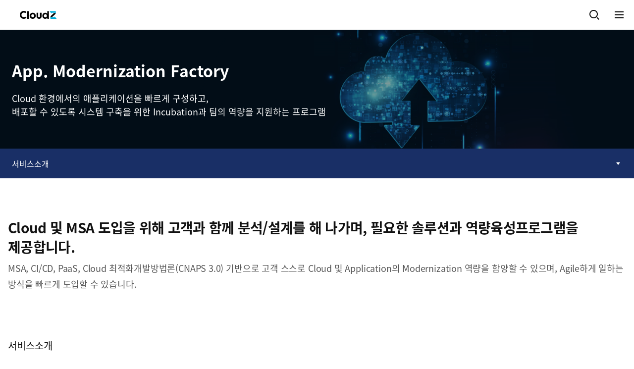

--- FILE ---
content_type: text/html;charset=UTF-8
request_url: https://cloudz.co.kr/services/app-modernization/app-modernization-factory
body_size: 39190
content:


<!-- build: 20220117-1347 -->
<!DOCTYPE html>
<html lang="ko">

<head>
  <!-- Global site tag (gtag.js) - Google Analytics -->
  <script async src="https://www.googletagmanager.com/gtag/js?id=UA-80278636-1"></script>
  <script>
    window.dataLayer = window.dataLayer || [];

    function gtag() {
      dataLayer.push(arguments);
    }
    gtag('js', new Date());
    gtag('config', 'UA-80278636-1');
  </script>
  <meta charset="UTF-8">
  <meta http-equiv="X-UA-Compatible" content="IE=edge">
  <meta name="viewport" content="width=device-width, initial-scale=1.0">
  <title>CloudZ Portal</title>
  <link id="favicon" rel="icon" type="image/png" href="/assets/imgs/icon/favicon.ico">
  <link rel="stylesheet" href="/assets/css/font/font.css">
  <link rel="stylesheet" href="/assets/lib/xeicon/xeicon.min.css">
  <link rel="stylesheet" href="/assets/lib/jquery-ui/jquery-ui.min.css">
  <link rel="stylesheet" href="/assets/common/main.css">
</head>

<body class="scroll-top fixed-gnb">
  <!-- header -->
	

<header id="Header">
   <ul id="GNB" class="navbar inner-wrap">
     <li class="nav-item" data-name="brand-logo" data-sid="1">
       <a href="/">
       </a>
     </li>
     <li class="nav-item" data-name="services" data-sid="2">
       <a href="/services/cloud-transformation">
         <span class="label">서비스</span>
       </a>
     </li>
     <li class="nav-item" data-name="customerstory" data-sid="3">
       <a href="/customerstory">
         <span class="label">고객사례</span>
       </a>
     </li>
     <li class="nav-item" data-name="support" data-sid="4">
       <a href="/support">
         <span class="label">고객지원</span>
       </a>
     </li>
     <li class="nav-item" data-name="partners" data-sid="5">
       <a href="/partners">
         <span class="label">파트너사</span>
       </a>
     </li>
     <li class="nav-item" data-name="about-us" data-sid="6">
       <a href="/about-us">
         <span class="label">ABOUT US</span>
       </a>
     </li>
     <li class="nav-item" data-name="cloudz-docs">
       <a href="https://docs.cloudz.co.kr/" target="_blank">
         <span class="label">Docs</span>
       </a>
     </li>
     <li class="nav-item" data-name="cloudz-blog">
       <a href="https://mcmp.cloudz.co.kr/blog/" target="_blank">
         <span class="label">Blog</span>
       </a>
     </li>
     <li class="nav-item" data-name="search" data-sid="7" data-layer-for="gnb-search" data-layer-toggle="true">
       <a href="/search">
         <i class="xi-search"></i>
       </a>
     </li>
     <li class="nav-item" data-name="mcmp" data-sid="8">
       <a href="https://mcmp.cloudz.co.kr/main" target="_blank">
         <span class="mcmp-link">MCMP</span>
       </a>
     </li>
     <div class="bottom-bar"></div>
   </ul>
   <div id="GnbSubMenu" class="gnb-sub-layer">
     <ul class="inner-wrap tab-list">
       <li class="tab-item d-flex" data-sid="2">
         <div class="list-wrap d-flex">
           <ul class="sub-list d1 has-items">
             <li class="nav-item n0" data-name="cloud-transformation" data-sid="2.1">
               <div class="title">
                 <div data-init-page="/services/cloud-transformation/sk-aws-landing-zone.html">
                   <a href="/services/cloud-transformation"> <span class="text">Cloud Transformation</span>
                   </a>
                 </div>
               </div>
               <ul class="sub-list d2 flex-col">
                 <li class="nav-item" data-name="sk-aws-landing-zone" data-sid="2.1.1">
                   <a href="/services/cloud-transformation/sk-aws-landing-zone">
                     <span class="label">SK Governance</span>
                   </a>
                 </li>
                 <li class="nav-item" data-name="sk-azure-landing-zone" data-sid="2.1.2">
                   <a href="/services/cloud-transformation/sk-azure-landing-zone">
                     <span class="label">SK Landing Zone - Azure</span>
                   </a>
                 </li>
                 <li class="nav-item" data-name="journey-to-aws-cloud" data-sid="2.1.3">
                   <a href="/services/cloud-transformation/journey-to-aws-cloud">
                     <span class="label">AWS Migration Journey</span>
                   </a>
                 </li>
                 <li class="nav-item" data-name="journey-to-azure-cloud" data-sid="2.1.4">
                   <a href="/services/cloud-transformation/journey-to-azure-cloud">
                     <span class="label">Journey To Azure Cloud</span>
                   </a>
                 </li>
               </ul>
             </li>
           </ul>
           <ul class="sub-list d1 has-items">
             <li class="nav-item n1" data-name="app-modernization" data-sid="2.2">
               <div class="title">
                 <div data-init-page="/services/app-modernization/app-modernization-factory.html">
                   <a href="/services/app-modernization"> <span class="text">Application Modernization</span>
                   </a>
                 </div>
               </div>
               <ul class="sub-list d2 flex-col">
                 <li class="nav-item" data-name="app-modernization-factory" data-sid="2.2.1">
                   <a href="/services/app-modernization/app-modernization-factory">
                     <span class="label">App. Modernization Factory</span>
                   </a>
                 </li>
                 <li class="nav-item" data-name="k8s-professional-service" data-sid="2.2.2">
                   <a href="/services/app-modernization/k8s-professional-service">
                     <span class="label">K8S Professional Service</span>
                   </a>
                 </li>
                 <li class="nav-item" data-name="modernization-platform" data-sid="2.2.3">
                   <a href="/services/app-modernization/modernization-platform">
                     <span class="label">Modernization Platform</span>
                   </a>
                 </li>
                 <li class="nav-item" data-name="api-management-service" data-sid="2.2.4">
                   <a href="/services/app-modernization/api-management-service">
                     <span class="label">API Management Service</span>
                   </a>
                 </li>
                 <li class="nav-item" data-name="msa-development-platform" data-sid="2.2.5">
                   <a href="/services/app-modernization/msa-development-platform">
                     <span class="label">MSA Development Platform</span>
                   </a>
                 </li>
                 <li class="nav-item" data-name="data-store-service" data-sid="2.2.6">
                   <a href="/services/app-modernization/data-store-service">
                     <span class="label">Data Store Service</span>
                   </a>
                 </li>
               </ul>
             </li>
           </ul>
         </div>
         <div class="list-wrap d-flex">
           <ul class="sub-list d1 has-items">
             <li class="nav-item n2" data-name="ops-modernization" data-sid="2.3">
               <div class="title">
                 <div data-init-page="/services/ops-modernization/cowork-notification.html">
                   <a href="/services/ops-modernization"> <span class="text">Ops Modernization</span>
                   </a>
                 </div>
               </div>
               <ul class="sub-list d2 flex-col">
                 <li class="nav-item" data-name="mcmp" data-sid="2.3.1">
                   <a href="/services/ops-modernization/mcmp">
                     <span class="label">MCMP</span>
                   </a>
                 </li>
                 <li class="nav-item" data-name="cowork-notification" data-sid="2.3.2">
                   <a href="/services/ops-modernization/cowork-notification">
                     <span class="label">Cowork &amp; Notification</span>
                   </a>
                 </li>
                 <li class="nav-item" data-name="hybrid-incident-management" data-sid="2.3.3">
                   <a href="/services/ops-modernization/hybrid-incident-management">
                     <span class="label">Hybrid Incident Management</span>
                   </a>
                 </li>
                 <li class="nav-item" data-name="hybrid-monitoring" data-sid="2.3.4">
                   <a href="/services/ops-modernization/hybrid-monitoring">
                     <span class="label">Hybrid Monitoring</span>
                   </a>
                 </li>
                 <li class="nav-item" data-name="request-management" data-sid="2.3.5">
                   <a href="/services/ops-modernization/request-management">
                     <span class="label">Request Management</span>
                   </a>
                 </li>
                 <li class="nav-item" data-name="professional-ops-service" data-sid="2.3.6">
                   <a href="/services/ops-modernization/professional-ops-service">
                     <span class="label">Professional Ops Service</span>
                   </a>
                 </li>
                 <li class="nav-item" data-name="e2e-optimize-service" data-sid="2.3.7">
                   <a href="/services/ops-modernization/e2e-optimize-service">
                     <span class="label">End-to-End Optimize Service</span>
                   </a>
                 </li>
                 <li class="nav-item" data-name="performance-engineering-loadrunner" data-sid="2.3.8">
                   <a href="/services/ops-modernization/performance-engineering-loadrunner">
                     <span class="label">Performance Engineering-LoadRunner</span>
                   </a>
                 </li>
                 <li class="nav-item" data-name="whatap-application-monitoring" data-sid="2.3.9">
                   <a href="/services/ops-modernization/whatap-application-monitoring">
                     <span class="label">Performance Engineering-WhaTap</span>
                   </a>
                 </li>
                 <li class="nav-item" data-name="azure-virtual-desktop" data-sid="2.3.10">
                   <a href="/services/ops-modernization/azure-virtual-desktop">
                     <span class="label">Azure Virtual Desktop</span>
                   </a>
                 </li>
                 <li class="nav-item" data-name="private-cloud-daas" data-sid="2.3.11">
                   <a href="/services/ops-modernization/private-cloud-daas">
                     <span class="label">Private Cloud DaaS</span>
                   </a>
                 </li>
               </ul>
             </li>
           </ul>
         </div>
         <div class="list-wrap d-flex">
           <ul class="sub-list d1 has-items">
             <li class="nav-item n3" data-name="cloud-operation" data-sid="2.4">
               <div class="title">
                 <div data-init-page="/services/cloud-operation/iaas-mgmt.html">
                   <a href="/services/cloud-operation"> <span class="text">Cloud Operation</span>
                   </a>
                 </div>
               </div>
               <ul class="sub-list d2 flex-col">
                 <li class="nav-item" data-name="iaas-mgmt" data-sid="2.4.1">
                   <a href="/services/cloud-operation/iaas-mgmt">
                     <span class="label">IaaS Management </span>
                   </a>
                 </li>
                 <li class="nav-item" data-name="container-platform-management" data-sid="2.4.2">
                   <a href="/services/cloud-operation/container-platform-management">
                     <span class="label">Container Platform Management</span>
                   </a>
                 </li>
                 <li class="nav-item" data-name="expert-infra-mgmt" data-sid="2.4.3">
                   <a href="/services/cloud-operation/expert-infra-mgmt">
                     <span class="label">Expert Infra Management</span>
                   </a>
                 </li>
                 <li class="nav-item" data-name="enterprise-it-mgmt" data-sid="2.4.4">
                   <a href="/services/cloud-operation/enterprise-it-mgmt">
                     <span class="label">Enterprise IT Management</span>
                   </a>
                 </li>
                 <li class="nav-item" data-name="support-plan" data-sid="2.4.5">
                   <a href="/services/cloud-operation/support-plan">
                     <span class="label">Support Plan</span>
                   </a>
                 </li>
               </ul>
             </li>
           </ul>
           <ul class="sub-list d1 has-items">
             <li class="nav-item n4" data-name="cloud-datacenter" data-sid="2.5">
               <div class="title">
                 <div data-init-page="/services/cloud-datacenter/hybrid-zone-service.html">
                   <a href="/services/cloud-datacenter"> <span class="text">Cloud Data Center</span>
                   </a>
                 </div>
               </div>
               <ul class="sub-list d2 flex-col">
                 <li class="nav-item" data-name="hybrid-zone-service" data-sid="2.5.1">
                   <a href="/services/cloud-datacenter/hybrid-zone-service">
                     <span class="label">Hybrid Zone Service</span>
                   </a>
                 </li>
                 <li class="nav-item" data-name="neutral-interconnection" data-sid="2.5.2">
                   <a href="/services/cloud-datacenter/neutral-interconnection">
                     <span class="label">Neutral Interconnection</span>
                   </a>
                 </li>
                 <li class="nav-item" data-name="interconnection-plus" data-sid="2.5.3">
                   <a href="/services/cloud-datacenter/interconnection-plus">
                     <span class="label">Interconnection +</span>
                   </a>
                 </li>
                 <li class="nav-item" data-name="cloud-exchange" data-sid="2.5.4">
                   <a href="/services/cloud-datacenter/cloud-exchange">
                     <span class="label">Cloud eXchange</span>
                   </a>
                 </li>
               </ul>
             </li>
           </ul>
         </div>
         <div class="list-wrap d-flex">
           <ul class="sub-list d1 has-items">
             <li class="nav-item n5" data-name="multi-cloud-partners" data-sid="2.6">
               <div class="title">
                 <div data-init-page="/services/multi-cloud-partners">
                   <a href="/services/multi-cloud-partners"> <span class="text">Multi-Cloud Partners</span>
                   </a>
                 </div>
               </div>
               <ul class="sub-list d2 flex-col">
                 <li class="nav-item" data-name="aws" data-sid="2.6.1">
                   <a href="/services/multi-cloud-partners/aws">
                     <span class="label">AWS</span>
                   </a>
                 </li>
                 <li class="nav-item" data-name="azure" data-sid="2.6.2">
                   <a href="/services/multi-cloud-partners/azure">
                     <span class="label">Azure</span>
                   </a>
                 </li>
               </ul>
             </li>
           </ul>
           <ul class="sub-list d1">
             <li class="nav-item n6" data-name="cloud-marketplace" data-sid="2.7">
               <div class="title">
                 <a href="/services/cloud-marketplace/network">
                   <span class="text">Cloud Marketplace</span>
                 </a>
               </div>
             </li>
           </ul>
       </li>
       <li class="tab-item d-flex no-title" data-sid="3">
         <ul class="sub-list d1">
           <li class="nav-item n0" data-name="customer-story" data-sid="3.1">
             <div class="title">
               <a href="/customerstory">
                 <span class="text">Customer Story</span>
               </a>
             </div>
           </li>
         </ul>
       </li>
       <li class="tab-item d-flex no-title" data-sid="4">
         <ul class="sub-list d1">
           <li class="nav-item n1" data-name="contact-us" data-sid="4.2">
             <div class="title">
               <a href="/support/contact-us">
                 <span class="text">문의하기</span>
               </a>
             </div>
           </li>
         </ul>
         <ul class="sub-list d1">
           <li class="nav-item n0" data-name="notice" data-sid="4.1">
             <div class="title">
               <a href="https://mcmp.cloudz.co.kr/customer/notice/list" target="_blank">
                 <span class="text">공지사항</span>
               </a>
             </div>
           </li>
         </ul>
         
       </li>
       <li class="tab-item d-flex no-title" data-sid="5">
         <ul class="sub-list d1">
           <li class="nav-item n0" data-name="partners" data-sid="5.1">
             <div class="title">
               <a href="/partners">
                 <span class="text">파트너사 소개</span>
               </a>
             </div>
           </li>
         </ul>
         <ul class="sub-list d1">
           <li class="nav-item n1" data-name="become" data-sid="5.2">
             <div class="title">
               <a href="/partners/become">
                 <span class="text">파트너사 되기</span>
               </a>
             </div>
           </li>
         </ul>
       </li>
       <li class="tab-item d-flex no-title" data-sid="6">
         <ul class="sub-list d1">
           <li class="nav-item n0" data-name="notice" data-sid="6.1">
             <div class="title">
               <a href="/about-us">
                 <span class="text">회사 소개</span>
               </a>
             </div>
           </li>
         </ul>
         <ul class="sub-list d1">
           <li class="nav-item n1" data-name="sk-ax" data-sid="6.2">
             <div class="title">
               <a href="/about-us/sk-ax">
                 <span class="text">SK Inc. AX의 역량</span>
               </a>
             </div>
           </li>
         </ul>
       </li>
     </ul>
   </div>
   <div id="GnbSearch" class="gnb-sub-layer" data-poplayer="gnb-search" data-poplayer-on-init="onInitGnbSearch">
     <div class="inner-wrap">
       <div class="top btn-group controls">
         <button class="close btn plain pd-0">
           <i class="xi-close-thin xi-2x"></i>
         </button>
       </div>
       <form id="GnbSearchForm" name="gnb_search_form" class="input-group controls">
         <input id="GnbSearchInput" name="keyword" class="no-border" type="text" placeholder="검색어를 입력하세요" autocomplete="off">
         <button type="submit" class="search btn plain pd-0"><i class="xi-search xi-2x"></i></button>
       </form>
       <div class="keyword-group controls">
         <ul class="keyword-list d-flex">
           <li class="item">인텔리전트 리테일</li>
           <li class="item">AZURE</li>
           <li class="item">API Management</li>
           <li class="item">전용선</li>
         </ul>
       </div>
     </div>
   </div>
 </header>
	<!-- //header -->

  <div class="container">
    <div class="entry-header">
      <header class="sub-header">
        <div class="inner-wrap">
          <h2>App. Modernization Factory</h2>
          <p>Cloud 환경에서의 애플리케이션을 빠르게 구성하고,<br>배포할 수 있도록 시스템 구축을 위한 Incubation과 팀의 역량을 지원하는 프로그램</p>
        </div>
        <div class="sub-bg">
          <img src="/assets/imgs/sub/u0203/header.png" alt="">
        </div>
        <div class="sub-gnb"></div>
      </header>
    </div>
    <div class="entry-content">
      <div class="section">
        <div class="inner-wrap">
          <header class="section-header mg-0">
            <h2 class="title">Cloud 및 MSA 도입을 위해 고객과 함께 분석/설계를 해 나가며, 필요한 솔루션과 역량육성프로그램을 제공합니다.</h2>
            <p>MSA, CI/CD, PaaS, Cloud 최적화개발방법론(CNAPS 3.0) 기반으로 고객 스스로 Cloud 및 Application의 Modernization 역량을 함양할 수 있으며, Agile하게 일하는 방식을 빠르게 도입할 수 있습니다.</p>
          </header>
        </div>
      </div>
      <div class="section">
        <div class="inner-wrap">
          <header class="section-label">
            <h3 class="label">서비스소개</h3>
          </header>
          <div class="section-body">
            <div class="key-visual">
              <div class="key-copy">
                <h4 class="copy">App. Modernization Factory</h4>
              </div>
              <div class="key-img">
                <img src="/assets/imgs/sub/u0203/v01/01.png" alt="">
              </div>
            </div>
            <ul class="list big-step grid">
              <li>
                <h4 class="label">서비스 기획부터 상용화까지 단계별 제품 Delivery 가능</h4>
                <div class="content">
                  <p>Agile Culture/Scrum</p>
                  <p>Cooperation Tools</p>
                  <p>Dev. Methodology</p>
                  <p>Design Thinking</p>
                </div>
              </li>
              <li>
                <h4 class="label">도메인 중심의 서비스 세분화 및 설계</h4>
                <div class="content">
                  <p>Microservice Architecture</p>
                  <p>Domain-Driven Design</p>
                  <p>Event Storming W/S</p>
                  <p>개발환경 구성</p>
                </div>
              </li>
              <li>
                <h4 class="label">다양한 환경에서 오류 없는 배포와 일관성 유지</h4>
                <div class="content">
                  <p>CI/CD Pipeline</p>
                  <p>Test Automation</p>
                  <p>Static Analysis/Test Coverage</p>
                  <p>Performance Test</p>
                </div>
              </li>
              <li>
                <h4 class="label">신속한 개발 Resiliency 강화</h4>
                <div class="content">
                  <p>Cluster 구성</p>
                  <p>Cluster Pool 활용</p>
                  <p>Outer Architecture 구성</p>
                  <p>App. Modernization Framework 제공</p>
                </div>
              </li>
            </ul>
          </div>
        </div>
      </div>
      <div class="section">
        <div class="inner-wrap">
          <header class="section-label">
            <h3 class="label">기대효과</h3>
          </header>
          <div class="section-body">
            <div class="content-box img-row">
              <div class="row">
                <div class="row-content">
                  <figure class="deco w-50p">
                    <img src="/assets/imgs/sub/u0203/v01/02.png" alt="">
                  </figure>
                  <div class="desc">
                    <h4 class="title">새로운 기술 적용에 따른 Learning Curve 축소</h4>
                    <p>Agile, MSA, DevOps, Cloud Platform의 DT기술 요소에 대해 전문가의 통합 지원 서비스를 통해 Learning Curve를 획기적으로 축소할 수 있습니다.</p>
                  </div>
                </div>
              </div>
              <div class="row">
                <div class="row-content inverse">
                  <figure class="deco top-left w-50p">
                    <img src="/assets/imgs/sub/u0203/v01/03.png" alt="">
                  </figure>
                  <div class="desc">
                    <h4 class="title">새로운 일하는 방식 습득</h4>
                    <p>Scrum Teaming 활동을 통한 팀원들의 적극적 참여와 협업을 통해 Agile한 일하는 방식을 체득할 수 있습니다.</p>
                    <p>이론 중심의 단순한 지식 전달이 아니라 실행과 구현 위주의  활동으로 실전 능력을 함양할 수 있습니다.</p>
                  </div>
                </div>
              </div>
              <div class="row">
                <div class="row-content">
                  <figure class="deco w-50p">
                    <img src="/assets/imgs/sub/u0203/v01/04.png" alt="">
                  </figure>
                  <div class="desc">
                    <h4 class="title">DT 역량 내재화</h4>
                    <p>DT기술전문가와 Pair-Working을 통해 아키텍팅, 마이크로서비스의 설계와 개발, 자동화 테스트,  CI/CD 파이프라인 구축 등 Cloud 환경에서의 애플리케이션을 빠르게 구성하고, 배포할 수 있는 역량을 확보할 수 있습니다.</p>
                  </div>
                </div>
              </div>
            </div>
          </div>
        </div>
      </div>
      <div class="section">
        <div class="inner-wrap">
          <header class="section-label">
            <h3 class="label">상품 리스트</h3>
          </header>
          <div class="section-body">
            <div class="content-box">
              <div class="product-list">
                <div class="product-list-item">
                  <div class="product-list-header">
                    <span class="label">Sales Pack<br>(1week)</span>
                  </div>
                  <div class="product-list-content">
                    <p>App. Modernization Factory 제공 서비스 이해 및 체험 프로그램</p>
                    <ul class="list dot">
                      <li>Agile/MSA/DevOps, Cloud Platform 전반의 기술적 이해</li>
                      <li>Cloud, MSA 기반 애플리케이션 개발 방법과 DevOps에 대해 이해할 수 있음</li>
                    </ul>
                  </div>
                </div>
                <div class="product-list-item">
                  <div class="product-list-header">
                    <span class="label">Hands-On 과정<br>(2week)</span>
                  </div>
                  <div class="product-list-content">
                    <p>즉시 사용 가능한 Cloud App Modernization 영역의 핵심 역량 단기 육성 프로그램</p>
                    <ul class="list dot">
                      <li>Scrum Teaming 활동을 통한 Agile하게 일하는 방식 체득</li>
                      <li>프로젝트에 즉시 적용 가능한 Architecting, MSA 설계/개발/테스트/배포 역량 확보<br></li>
                    </ul>
                  </div>
                </div>
                <div class="product-list-item">
                  <div class="product-list-header">
                    <span class="label">PJT Incubation 과정<br>(4week)</span>
                  </div>
                  <div class="product-list-content">
                    <p>Cloud/MSA 적용 프로젝트의 Incubation 프로그램</p>
                    <ul class="list dot">
                      <li>프로젝트에서 수행할 Architecting, 설계/개발/테스트/배포의 전 Cycle 반복 수행으로 MVP 개발</li>
                      <li>DT 기술 전문가와 Pair-Working을 통해 Architecture 설계 검증, MSA 설계 및 개발, CD/CD구성 등 환경 구성과 기본설계 검증</li>
                    </ul>
                  </div>
                </div>
                <div class="product-list-item">
                  <div class="product-list-header">
                    <span class="label">Online 과정</span>
                  </div>
                  <div class="product-list-content">
                    <p>K-MOOC “클라우드 기반 소프트웨어 엔지니어링” 묶음 강좌 수강</p>
                    <ul class="list dot">
                      <li>소프트웨어 개발 생애주기 전반의 기술적 이해</li>
                      <li>Cloud/MSA 기반 Application 개발 방법과 DevOps에 대해 이해할 수 있음<br></li>
                    </ul>
                  </div>
                </div>
              </div>
            </div>
          </div>
        </div>
      </div>
      <div class="section">
        <div class="inner-wrap">
          <header class="section-label">
            <h3 class="label">상세기능</h3>
          </header>
          <div class="section-body">
            <div class="content-box">
              <div class="content-item full-box no-border mg-top-6x">
                <div class="img-box">
                  <img src="/assets/imgs/sub/u0203/v01/05.png" alt="">
                </div>
              </div>
              <ul class="grid col-2">
                <li>
                  <div class="content-item">
                    <div class="content-item-header">
                      <h4 class="label">Agile Delivery</h4>
                    </div>
                    <div class="content-item-body">
                      <ul class="list dot">
                        <li>사용자 관점의 요구사항을 우선 순위에 따라 짧은 주기로 반복/점진적인 제품으로 출시 가능하도록 정립</li>
                        <li>표준 협업 도구(Jira, Confluence) 기반으로 빠른 실행력 극대화를 위한 Practical Guide 제공</li>
                        <li>AI, Big Data, Block-Chain 등 다양한 DT기술을 활용한 Delivery 방식에 유연하게 적용 가능</li>
                      </ul>
                    </div>
                  </div>
                </li>
                <li>
                  <div class="content-item">
                    <div class="content-item-header">
                      <h4 class="label">Microservice Architecture</h4>
                    </div>
                    <div class="content-item-body">
                      <ul class="list dot">
                        <li>장애 영향도 : 장애 발생 영역만 영향, 빠른 복구 가능</li>
                        <li>Scale-out : 개별 서비스에 필요한 수준의 가용성 확장 가능</li>
                        <li>배포(적시 서비스 출시) : 서비스 별 변경/배포로 빠른 서비스 출시 가능 : 배포속도 ↑= Biz. 개선속도 ↑</li>
                      </ul>
                    </div>
                  </div>
                </li>
                <li>
                  <div class="content-item">
                    <div class="content-item-header">
                      <h4 class="label">Domain-Driven Design(분석/설계)</h4>
                    </div>
                    <div class="content-item-body">
                      <ul class="list dot">
                        <li>독립된 Microservice 도출 위한 효과적 기법 제공</li>
                        <li>공통의 언어로 업무전문가·설계자·개발자가 Biz. 개념을 명확하게 인식/공유하고, SW 코드 형태로 반영</li>
                        <li>변경에 유연하고 빠르도록 기술과 도메인 영역을 분할하여 구현</li>
                      </ul>
                    </div>
                  </div>
                </li>
                <li>
                  <div class="content-item">
                    <div class="content-item-header">
                      <h4 class="label">DevOps / Cloud Platform</h4>
                    </div>
                    <div class="content-item-body">
                      <ul class="list dot">
                        <li>실제 적용 사례를 통해 개발된 Asset 기반의 DevOps 적용</li>
                        <li>빠른 서비스 출시가 가능하도록 개발부터 운영까지 모든 Pipeline이 Toolchain으로 연동</li>
                      </ul>
                    </div>
                  </div>
                </li>
              </ul>
            </div>
          </div>
        </div>
      </div>
      <div class="section">
        <div class="inner-wrap">
          <header class="section-label">
            <h3 class="label">활용사례</h3>
            <span class="tag">통신사</span>
          </header>
          <div class="section-body">
            <div class="content-box x-axis">
              <div class="row content-row">
                <div class="row-header">
                  <h4 class="title">도입배경</h4>
                </div>
                <div class="row-content">
                  <ul class="list dot">
                    <li>개인정보 처리내역을 고지하기 위해 이동전화와 TID기반 서비스를 연계하는 업무시스템을 On-Premise에서 Public Cloud 환경으로 전환했던 사례입니다.</li>
                    <li>On-Premise의 용량관리 등이 쉽지 않아 Public Cloud로의 전환을 추진했으나, Cloud로의 전환 및 구축, 운영을 포함한 전반적인 경험 부족으로, 빠른 시간 안에 기술 역량을 확보해야 하는 상황이었습니다.</li>
                  </ul>
                </div>
                <div class="deco-line"></div>
                <div class="row-header">
                  <h4 class="title">활용사례</h4>
                </div>
                <div class="row-content">
                  <ul class="list dot">
                    <li>프로젝트 수행팀의 리소스, 프로세스, 기술역량 내재화 및 확산이라는 목표를 위해 DT전문가가 Pair-Working 했습니다.</li>
                  </ul>
                  <div class="fill-box w-100p">
                    <ul class="list dot">
                      <li>Cloud/MSA/DevOps등 DT기술 요소 일괄지원</li>
                      <li>Agile의 새로운 일하는 방식 습득 및 기본설계/환경 검증</li>
                      <li>Pair-Working으로 역량 전수, 조직 내 확산을 위한 기술 공유 및 프로젝트 실전 경험/노하우 공유</li>
                    </ul>
                  </div>
                </div>
                <div class="deco-line"></div>
                <div class="row-header">
                  <h4 class="title">적용결과</h4>
                </div>
                <div class="row-content">
                  <ul class="list dot">
                    <li>요구사항 분석 및 프로세스 상세화를 통해 조기에 이슈를 확인하고 해소했습니다.</li>
                    <li>MVP (Minimum Viable Product) 개발을 통해 Cloud, Architecture 및 다양한 DT요소의 기술을 검증했습니다.</li>
                    <li>향후 프로젝트 진행과 Output 개발 기준을 수립하여 시행착오, Learning Curve를 최소화할 수 있었습니다.</li>
                    <li>프로젝트 수행팀은 DevOps에 걸맞는 Agile한 일하는 방식을 새로 습득할 수 있었습니다.</li>
                  </ul>
                </div>
              </div>
              <div class="row">
                <figure class="deco">
                  <img src="/assets/imgs/sub/sub_case.png" alt="">
                </figure>
              </div>
            </div>
          </div>
        </div>
      </div>
    </div>
  </div>
  <!-- footer -->
	

<footer id="Footer">
  <div class="section customer-support">
    <div class="inner-wrap">
      <header class="section-header">
        <h3 class="title">CloudZ에 대해 문의 또는 도움이 필요하세요?</h3>
        <p>CloudZ의 최고 전문가들이 신속하게 답변해 드리겠습니다.</p>
      </header>
      <div class="section-body">
        <a href="/support/contact-us" class="button"><span class="label">문의하기</span></a>
      </div>
    </div>
  </div>
  <div class="inner-wrap">
    <ul class="navbar">
      <li class="nav-item">
        <span>SK주식회사</span>
      </li>
      <li class="nav-item">
        <a href="https://mcmp.cloudz.co.kr/cloudzTerms" target="_blank">
          <span>CloudZ 이용약관</span>
        </a>
      </li>
      <li class="nav-item">
        <a href="https://mcmp.cloudz.co.kr/serviceTerms" target="_blank">
          <span>CloudZ 서비스 이용 약관</span>
        </a>
      </li>
      <li class="nav-item">
        <a href="https://mcmp.cloudz.co.kr/privacy" target="_blank">
          <span class="text-red">개인정보처리방침</span>
        </a>
      </li>
      <li class="nav-item ml-auto">
        <div class="btn-group">
          <a href="https://www.facebook.com/skccsocial" target="facebook">
            <button class="circle facebook">
              <i class="xi-facebook xi-x mg-top-2"></i>
            </button>
          </a>
          <a href="https://www.youtube.com/user/skccsocial" target="youtube">
            <button class="circle youtube">
              <i class="xi-youtube-play xi-x mg-top-2"></i>
            </button>
          </a>
          <a href="https://blog.skcc.com/" target="skcc_blog">
            <button class="circle blog">
              <img src="/assets/imgs/icon/blog-1.svg" />
            </button>
          </a>
        </div>
      </li>
    </ul>
    <hr>
    <div class="small-textbox">
      <div class="textbox">
        <p>SK(주) | 대표이사: 장용호, 최태원 | 경기도 성남시 분당구 성남대로 343번길 9 | 사업자등록번호 783-85-00169 | 통신판매업신고 2015-경기성남-1388</p>
        <p>COPYRIGHT SK HOLDINGS CO., LTD. ALL RIGHTS RESERVED.</p>
      </div>
      <div class="family-select">
        <select id="familySite" class="form">
          <option value="">Family Site</option>
          <option value="https://mcmp.cloudz.co.kr">MCMP</option>
          <option value="https://support.skax.co.kr/">Support Portal</option>
          <option value="https://www.skax.co.kr/">SK AX</option>
        </select>
      </div>
    </div>
  </div>
</footer>
	<!-- //footer -->
  <script src="/assets/lib/vendors.min.js"></script>
  <script src="/assets/lib/polyfills.min.js"></script>
  <script src="/assets/lib/jquery-ui/jquery-ui.min.js"></script>
  <script src="/assets/lib/jquery.cookie.js"></script>
  <script src="/assets/common/custom.js"></script>
  <script src="/assets/common/sub-page.js"></script>
  <script src="/assets/common/main.js"></script>
  <script defer src="/assets/js/search.total.js"></script>
</body>

</html>


--- FILE ---
content_type: text/css
request_url: https://cloudz.co.kr/assets/css/font/font.css
body_size: 413
content:
@font-face {
  font-family: "Noto Sans KR";
  font-style: normal;
  font-weight: 400;
  src: local("Noto Sans KR Regular"), local("NotoSansKR-Regular"), url("/assets/font/NotoSansKR-Regular.woff2") format("woff2");
}
@font-face {
  font-family: "Noto Sans KR";
  font-style: normal;
  font-weight: 700;
  src: local("Noto Sans KR Bold"), local("NotoSansKR-Bold"), url("/assets/font/NotoSansKR-Bold.woff2") format("woff2");
}
/*# sourceMappingURL=font.css.map */


--- FILE ---
content_type: text/css
request_url: https://cloudz.co.kr/assets/common/main.css
body_size: 138105
content:
@charset "UTF-8";


#MobileGnb .mobile-header .logo a, #GNB > li[data-name=brand-logo] > a {
  width: 128px;
  height: 22px;
  background-repeat: no-repeat;
  background-position: center;
}

#MobileGnb .mcmp a:hover .mcmp-link, #GNB > li + .nav-item[data-name=mcmp] a:hover .mcmp-link {
  transition-duration: 0.5s;
  background-color: #38A1DB;
  color: #FFF;
}
#MobileGnb .mcmp .mcmp-link, #GNB > li + .nav-item[data-name=mcmp] .mcmp-link {
  border: 2px solid #38A1DB;
  color: #38A1DB;
  border-radius: 15px;
  padding: 1px 15px 2px;
  font-size: 14px;
  position: relative;
  top: -2px;
  transition-duration: 0.5s;
}

.has-arrow-up-icon::after, .has-corner-arrow::after {
  font-family: "xeicon";
  content: "";
}

.has-arrow-right-icon::after {
  font-family: "xeicon";
  content: "";
}

html {
  font-family: sans-serif;
  -ms-text-size-adjust: 100%;
  -webkit-text-size-adjust: 100%;
}

*,
*:before,
*:after {
  box-sizing: border-box;
  margin: 0;
  padding: 0;
}

article, aside, details, figcaption, figure, footer, header, hgroup, main, menu, nav, section, summary {
  display: block;
}

audio, canvas, progress, video {
  display: inline-block;
  vertical-align: baseline;
}

audio:not([controls]) {
  display: none;
  height: 0;
}

[hidden],
template {
  display: none;
}

a {
  color: inherit;
  text-decoration: none;
  background-color: transparent;
}
a:active, a:hover {
  outline: 0;
}

b,
strong {
  font-weight: bold;
}

h1 {
  font-size: 2em;
  margin: 0;
}

mark {
  background: #FEDA44;
}

small {
  font-size: 82.5%;
}

sub {
  font-size: 62.5%;
  line-height: 0;
}

sup {
  font-size: 60%;
  line-height: 0;
}

img {
  vertical-align: top;
  border: 0;
  max-width: 100%;
  height: auto;
}

svg:not(:root) {
  overflow: hidden;
}

figure {
  margin: 0 0 2rem;
  text-align: center;
}

figcaption {
  font-size: 82.5%;
  color: #555;
}

hr {
  box-sizing: border-box;
  height: 0;
}

pre {
  overflow: auto;
}

pre,
code,
kbd,
samp {
  font-family: Monaco, Consolas, monospace;
  font-size: 82.5%;
}

button,
input,
optgroup,
select,
textarea {
  margin: 0;
}

button {
  overflow: visible;
  text-transform: none;
}

select {
  text-transform: none;
}

button,
html input[type=button] {
  -webkit-appearance: button;
  cursor: pointer;
}

input[type=reset], input[type=submit] {
  -webkit-appearance: button;
  cursor: pointer;
}

button[disabled],
html input[disabled] {
  cursor: default;
}

button::-moz-focus-inner {
  border: 0;
  padding: 0;
}

input {
  line-height: normal;
}
input::-moz-focus-inner {
  border: 0;
  padding: 0;
}
input[type=checkbox], input[type=radio] {
  box-sizing: border-box;
  padding: 0;
}
input[type=number]::-webkit-inner-spin-button, input[type=number]::-webkit-outer-spin-button {
  height: auto;
}
input[type=search] {
  -webkit-appearance: textfield;
  box-sizing: border-box;
}
input[type=search]::-webkit-search-cancel-button, input[type=search]::-webkit-search-decoration {
  -webkit-appearance: none;
}

fieldset {
  border: 0;
  margin: 0;
}

legend {
  border: 0;
  padding: 0;
}

textarea {
  overflow: auto;
}

optgroup {
  font-weight: bold;
}

table {
  border-collapse: collapse;
  border-spacing: 0;
}

td, th {
  padding: 0;
}

ul, ol {
  list-style: none;
}

blockquote:before,
blockquote:after,
q:before,
q:after {
  content: "";
}

blockquote,
q {
  quotes: "" "";
}

hr {
  background-color: #DDD;
  border: 0;
  height: 1px;
  margin: 2rem 0;
  clear: both;
}

h1,
h2,
h3,
h4,
h5,
h6 {
  font-weight: 700;
  line-height: 1.4;
  margin: 0;
  clear: both;
}

b, strong {
  font-weight: 700;
}

dfn {
  font-style: italic;
}

cite, em, i {
  font-style: italic;
}

code,
kbd,
pre,
samp {
  font-family: "Menlo", "Monaco", "Consolas", "Courier New", "monospace";
}

del {
  color: #A6A6A6;
}

s {
  color: #333;
}

ins {
  color: #333;
}

abbr {
  cursor: help;
  text-decoration: none;
}

button,
input[type=button],
input[type=reset],
input[type=submit] {
  display: inline-flex;
  align-items: center;
  justify-content: center;
  padding: 0 0.5rem;
  border: 1px solid #555;
  height: 2rem;
}
button:hover, button:active,
input[type=button]:hover,
input[type=button]:active,
input[type=reset]:hover,
input[type=reset]:active,
input[type=submit]:hover,
input[type=submit]:active {
  border-color: #1C5EA5;
}

input:not([type=checkbox]):not([type=radio]),
textarea,
select {
  border: 1px solid #555;
  box-shadow: none;
  padding-left: 0.75rem;
  padding-right: 0.75rem;
  color: inherit;
  vertical-align: middle;
}

textarea {
  font-size: 1rem;
  font-weight: 300;
  width: 100%;
}

a[href],
input[type=submit],
input[type=image],
label[for],
select,
button {
  cursor: pointer;
}

input[readonly], textarea[readonly] input[disabled],
textarea[disabled] {
  background-color: #EEECEC;
  color: #555;
}

.text-left {
  text-align: left !important;
}

.text-center {
  text-align: center !important;
}

.text-right {
  text-align: right !important;
}

.text-bold {
  font-weight: bold !important;
}

.text-normal {
  font-weight: normal !important;
}

.text-muted {
  color: #777 !important;
}

.text-unit-1 {
	color: #555;
	font-size: 13px;
	font-weight: 500;
	text-align: right;
}

.img-middle-1 {
	vertical-align: middle;
	margin-top: -4px;
}

.bg-aqua {
  background-color: #38A1DB !important;
  color: white;
}

.bg-dark-blue {
  background-color: #192F66;
  color: white;
}
.bg-white-blue {
	background-color: #e2ebf0;
}

.no-border {
  border: none !important;
}

.mg-0 {
  margin: 0px !important;
}

.mg-0x {
  margin: 0px !important;
}

.mg-top-0 {
  margin-top: 0px !important;
}

.mg-top-0x {
  margin-top: 0px !important;
}

.mg-bottom-0 {
  margin-bottom: 0px !important;
}

.mg-bottom-0x {
  margin-bottom: 0px !important;
}

.mg-left-0 {
  margin-left: 0px !important;
}

.mg-left-0x {
  margin-left: 0px !important;
}

.mg-right-0 {
  margin-right: 0px !important;
}

.mg-right-0x {
  margin-right: 0px !important;
}

.pd-0 {
  padding: 0px !important;
}

.pd-0x {
  padding: 0px !important;
}

.pd-top-0 {
  padding-top: 0px !important;
}

.pd-top-0x {
  padding-top: 0px !important;
}

.pd-bottom-0 {
  padding-bottom: 0px !important;
}

.pd-bottom-0x {
  padding-bottom: 0px !important;
}

.pd-left-0 {
  padding-left: 0px !important;
}

.pd-left-0x {
  padding-left: 0px !important;
}

.pd-right-0 {
  padding-left: 0px !important;
}

.pd-right-0x {
  padding-left: 0px !important;
}

.h-0 {
  height: 0px !important;
}

.h-0x {
  height: 0px !important;
}

.mg-1 {
  margin: 1px !important;
}

.mg-1x {
  margin: 10px !important;
}

.mg-top-1 {
  margin-top: 1px !important;
}

.mg-top-1x {
  margin-top: 10px !important;
}

.mg-bottom-1 {
  margin-bottom: 1px !important;
}

.mg-bottom-1x {
  margin-bottom: 10px !important;
}

.mg-left-1 {
  margin-left: 1px !important;
}

.mg-left-1x {
  margin-left: 10px !important;
}

.mg-right-1 {
  margin-right: 1px !important;
}

.mg-right-1x {
  margin-right: 10px !important;
}

.pd-1 {
  padding: 1px !important;
}

.pd-1x {
  padding: 10px !important;
}

.pd-top-1 {
  padding-top: 1px !important;
}

.pd-top-1x {
  padding-top: 10px !important;
}

.pd-bottom-1 {
  padding-bottom: 1px !important;
}

.pd-bottom-1x {
  padding-bottom: 10px !important;
}

.pd-left-1 {
  padding-left: 1px !important;
}

.pd-left-1x {
  padding-left: 10px !important;
}

.pd-right-1 {
  padding-left: 1px !important;
}

.pd-right-1x {
  padding-left: 10px !important;
}

.h-1 {
  height: 1px !important;
}

.h-1x {
  height: 10px !important;
}

.mg-2 {
  margin: 2px !important;
}

.mg-2x {
  margin: 20px !important;
}

.mg-top-2 {
  margin-top: 2px !important;
}

.mg-top-2x {
  margin-top: 20px !important;
}

.mg-bottom-2 {
  margin-bottom: 2px !important;
}

.mg-bottom-2x {
  margin-bottom: 20px !important;
}

.mg-left-2 {
  margin-left: 2px !important;
}

.mg-left-2x {
  margin-left: 20px !important;
}

.mg-right-2 {
  margin-right: 2px !important;
}

.mg-right-2x {
  margin-right: 20px !important;
}

.pd-2 {
  padding: 2px !important;
}

.pd-2x {
  padding: 20px !important;
}

.pd-top-2 {
  padding-top: 2px !important;
}

.pd-top-2x {
  padding-top: 20px !important;
}

.pd-bottom-2 {
  padding-bottom: 2px !important;
}

.pd-bottom-2x {
  padding-bottom: 20px !important;
}

.pd-left-2 {
  padding-left: 2px !important;
}

.pd-left-2x {
  padding-left: 20px !important;
}

.pd-right-2 {
  padding-right: 2px !important;
}

.pd-right-2x {
  padding-right: 20px !important;
}

.h-2 {
  height: 2px !important;
}

.h-2x {
  height: 20px !important;
}

.mg-3 {
  margin: 3px !important;
}

.mg-3x {
  margin: 30px !important;
}

.mg-top-3 {
  margin-top: 3px !important;
}

.mg-top-3x {
  margin-top: 30px !important;
}

.mg-bottom-3 {
  margin-bottom: 3px !important;
}

.mg-bottom-3x {
  margin-bottom: 30px !important;
}

.mg-left-3 {
  margin-left: 3px !important;
}

.mg-left-3x {
  margin-left: 30px !important;
}

.mg-right-3 {
  margin-right: 3px !important;
}

.mg-right-3x {
  margin-right: 30px !important;
}

.pd-3 {
  padding: 3px !important;
}

.pd-3x {
  padding: 30px !important;
}

.pd-top-3 {
  padding-top: 3px !important;
}

.pd-top-3x {
  padding-top: 30px !important;
}

.pd-bottom-3 {
  padding-bottom: 3px !important;
}

.pd-bottom-3x {
  padding-bottom: 30px !important;
}

.pd-left-3 {
  padding-left: 3px !important;
}

.pd-left-3x {
  padding-left: 30px !important;
}

.pd-right-3 {
  padding-left: 3px !important;
}

.pd-right-3x {
  padding-left: 30px !important;
}

.h-3 {
  height: 3px !important;
}

.h-3x {
  height: 30px !important;
}

.mg-4 {
  margin: 4px !important;
}

.mg-4x {
  margin: 40px !important;
}

.mg-top-4 {
  margin-top: 4px !important;
}

.mg-top-4x {
  margin-top: 40px !important;
}

.mg-bottom-4 {
  margin-bottom: 4px !important;
}

.mg-bottom-4x {
  margin-bottom: 40px !important;
}

.mg-left-4 {
  margin-left: 4px !important;
}

.mg-left-4x {
  margin-left: 40px !important;
}

.mg-right-4 {
  margin-right: 4px !important;
}

.mg-right-4x {
  margin-right: 40px !important;
}

.pd-4 {
  padding: 4px !important;
}

.pd-4x {
  padding: 40px !important;
}

.pd-top-4 {
  padding-top: 4px !important;
}

.pd-top-4x {
  padding-top: 40px !important;
}

.pd-bottom-4 {
  padding-bottom: 4px !important;
}

.pd-bottom-4x {
  padding-bottom: 40px !important;
}

.pd-left-4 {
  padding-left: 4px !important;
}

.pd-left-4x {
  padding-left: 40px !important;
}

.pd-right-4 {
  padding-left: 4px !important;
}

.pd-right-4x {
  padding-left: 40px !important;
}

.h-4 {
  height: 4px !important;
}

.h-4x {
  height: 40px !important;
}

.mg-5 {
  margin: 5px !important;
}

.mg-5x {
  margin: 50px !important;
}

.mg-top-5 {
  margin-top: 5px !important;
}

.mg-top-5x {
  margin-top: 50px !important;
}

.mg-bottom-5 {
  margin-bottom: 5px !important;
}

.mg-bottom-5x {
  margin-bottom: 50px !important;
}

.mg-left-5 {
  margin-left: 5px !important;
}

.mg-left-5x {
  margin-left: 50px !important;
}

.mg-right-5 {
  margin-right: 5px !important;
}

.mg-right-5x {
  margin-right: 50px !important;
}

.pd-5 {
  padding: 5px !important;
}

.pd-5x {
  padding: 50px !important;
}

.pd-top-5 {
  padding-top: 5px !important;
}

.pd-top-5x {
  padding-top: 50px !important;
}

.pd-bottom-5 {
  padding-bottom: 5px !important;
}

.pd-bottom-5x {
  padding-bottom: 50px !important;
}

.pd-left-5 {
  padding-left: 5px !important;
}

.pd-left-5x {
  padding-left: 50px !important;
}

.pd-right-5 {
  padding-left: 5px !important;
}

.pd-right-5x {
  padding-left: 50px !important;
}

.h-5 {
  height: 5px !important;
}

.h-5x {
  height: 50px !important;
}

.mg-6 {
  margin: 6px !important;
}

.mg-6x {
  margin: 60px !important;
}

.mg-top-6 {
  margin-top: 6px !important;
}

.mg-top-6x {
  margin-top: 60px !important;
}

.mg-bottom-6 {
  margin-bottom: 6px !important;
}

.mg-bottom-6x {
  margin-bottom: 60px !important;
}

.mg-left-6 {
  margin-left: 6px !important;
}

.mg-left-6x {
  margin-left: 60px !important;
}

.mg-right-6 {
  margin-right: 6px !important;
}

.mg-right-6x {
  margin-right: 60px !important;
}

.pd-6 {
  padding: 6px !important;
}

.pd-6x {
  padding: 60px !important;
}

.pd-top-6 {
  padding-top: 6px !important;
}

.pd-top-6x {
  padding-top: 60px !important;
}

.pd-bottom-6 {
  padding-bottom: 6px !important;
}

.pd-bottom-6x {
  padding-bottom: 60px !important;
}

.pd-left-6 {
  padding-left: 6px !important;
}

.pd-left-6x {
  padding-left: 60px !important;
}

.pd-right-6 {
  padding-left: 6px !important;
}

.pd-right-6x {
  padding-left: 60px !important;
}

.h-6 {
  height: 6px !important;
}

.h-6x {
  height: 60px !important;
}

.mg-7 {
  margin: 7px !important;
}

.mg-7x {
  margin: 70px !important;
}

.mg-top-7 {
  margin-top: 7px !important;
}

.mg-top-7x {
  margin-top: 70px !important;
}

.mg-bottom-7 {
  margin-bottom: 7px !important;
}

.mg-bottom-7x {
  margin-bottom: 70px !important;
}

.mg-left-7 {
  margin-left: 7px !important;
}

.mg-left-7x {
  margin-left: 70px !important;
}

.mg-right-7 {
  margin-right: 7px !important;
}

.mg-right-7x {
  margin-right: 70px !important;
}

.pd-7 {
  padding: 7px !important;
}

.pd-7x {
  padding: 70px !important;
}

.pd-top-7 {
  padding-top: 7px !important;
}

.pd-top-7x {
  padding-top: 70px !important;
}

.pd-bottom-7 {
  padding-bottom: 7px !important;
}

.pd-bottom-7x {
  padding-bottom: 70px !important;
}

.pd-left-7 {
  padding-left: 7px !important;
}

.pd-left-7x {
  padding-left: 70px !important;
}

.pd-right-7 {
  padding-left: 7px !important;
}

.pd-right-7x {
  padding-left: 70px !important;
}

.h-7 {
  height: 7px !important;
}

.h-7x {
  height: 70px !important;
}

.mg-8 {
  margin: 8px !important;
}

.mg-8x {
  margin: 80px !important;
}

.mg-top-8 {
  margin-top: 8px !important;
}

.mg-top-8x {
  margin-top: 80px !important;
}

.mg-bottom-8 {
  margin-bottom: 8px !important;
}

.mg-bottom-8x {
  margin-bottom: 80px !important;
}

.mg-left-8 {
  margin-left: 8px !important;
}

.mg-left-8x {
  margin-left: 80px !important;
}

.mg-right-8 {
  margin-right: 8px !important;
}

.mg-right-8x {
  margin-right: 80px !important;
}

.pd-8 {
  padding: 8px !important;
}

.pd-8x {
  padding: 80px !important;
}

.pd-top-8 {
  padding-top: 8px !important;
}

.pd-top-8x {
  padding-top: 80px !important;
}

.pd-bottom-8 {
  padding-bottom: 8px !important;
}

.pd-bottom-8x {
  padding-bottom: 80px !important;
}

.pd-left-8 {
  padding-left: 8px !important;
}

.pd-left-8x {
  padding-left: 80px !important;
}

.pd-right-8 {
  padding-left: 8px !important;
}

.pd-right-8x {
  padding-left: 80px !important;
}

.h-8 {
  height: 8px !important;
}

.h-8x {
  height: 80px !important;
}

.mg-9 {
  margin: 9px !important;
}

.mg-9x {
  margin: 90px !important;
}

.mg-top-9 {
  margin-top: 9px !important;
}

.mg-top-9x {
  margin-top: 90px !important;
}

.mg-bottom-9 {
  margin-bottom: 9px !important;
}

.mg-bottom-9x {
  margin-bottom: 90px !important;
}

.mg-left-9 {
  margin-left: 9px !important;
}

.mg-left-9x {
  margin-left: 90px !important;
}

.mg-right-9 {
  margin-right: 9px !important;
}

.mg-right-9x {
  margin-right: 90px !important;
}

.pd-9 {
  padding: 9px !important;
}

.pd-9x {
  padding: 90px !important;
}

.pd-top-9 {
  padding-top: 9px !important;
}

.pd-top-9x {
  padding-top: 90px !important;
}

.pd-bottom-9 {
  padding-bottom: 9px !important;
}

.pd-bottom-9x {
  padding-bottom: 90px !important;
}

.pd-left-9 {
  padding-left: 9px !important;
}

.pd-left-9x {
  padding-left: 90px !important;
}

.pd-right-9 {
  padding-left: 9px !important;
}

.pd-right-9x {
  padding-left: 90px !important;
}

.h-9 {
  height: 9px !important;
}

.h-9x {
  height: 90px !important;
}

.mg-10 {
  margin: 10px !important;
}

.mg-10x {
  margin: 100px !important;
}

.mg-top-10 {
  margin-top: 10px !important;
}

.mg-top-10x {
  margin-top: 100px !important;
}

.mg-bottom-10 {
  margin-bottom: 10px !important;
}

.mg-bottom-10x {
  margin-bottom: 100px !important;
}

.mg-left-10 {
  margin-left: 10px !important;
}

.mg-left-10x {
  margin-left: 100px !important;
}

.mg-right-10 {
  margin-right: 10px !important;
}

.mg-right-10x {
  margin-right: 100px !important;
}

.pd-10 {
  padding: 10px !important;
}

.pd-10x {
  padding: 100px !important;
}

.pd-top-10 {
  padding-top: 10px !important;
}

.pd-top-10x {
  padding-top: 100px !important;
}

.pd-bottom-10 {
  padding-bottom: 10px !important;
}

.pd-bottom-10x {
  padding-bottom: 100px !important;
}

.pd-left-10 {
  padding-left: 10px !important;
}

.pd-left-10x {
  padding-left: 100px !important;
}

.pd-right-10 {
  padding-left: 10px !important;
}

.pd-right-10x {
  padding-left: 100px !important;
}

.h-10 {
  height: 10px !important;
}

.h-10x {
  height: 100px !important;
}

.w-50p {
  width: 50% !important;
}

.w-100p {
  width: 100% !important;
}

.fill-box {
  display: flex;
  align-items: center;
  flex-flow: wrap;
  min-height: 80px;
  padding: 20px 40px;
  background-color: #f4f4f4;
}
.fill-box .list {
  color: #111;
  margin-left: -1rem;
}
.fill-box .label {
  font-weight: bold;
  color: #192F66;
  margin-bottom: 10px;
}
.fill-box .label.big {
  font-size: 20px;
  margin-bottom: 20px;
}
.fill-box p {
  color: #555;
}
.fill-box.align-left {
  justify-content: flex-start !important;
}
.fill-box.align-left .label {
  font-size: 20px;
}
.fill-box.align-left .list li {
  text-align: left;
}
.fill-box .list.dot {
  width: 100% !important;
  margin-left: 0;
  margin-top: 0;
  margin-bottom: 2px;
}
.fill-box .grid.list li {
  padding-top: 0;
  padding-bottom: 10px;
  padding-right: 0;
}
.fill-box.h-100 {
  height:100%;
}

.deco-line {
  position: relative;
  display: block;
  border-bottom: 1px solid #DDD;
  margin: 47px 0 40px;
}
.deco-line::before, .deco-line::after {
  content: "";
  position: absolute;
  width: 20px;
  height: 20px;
  left: 50%;
  transform: rotate(45deg) translateX(-50%);
}
.deco-line::before {
  background-color: #DDD;
  bottom: -18px;
}
.deco-line::after {
  background-color: #FFF;
  bottom: -17px;
}

.img-box img {
  display: block;
  margin: 0 auto;
}

.ml-auto {
  margin-left: auto !important;
}

.ml-right {
  margin-right: auto !important;
}

.btn-group {
  display: flex;
  align-items: center;
  justify-content: center;
}

.d-flex {
  display: flex;
}
.d-flex.centered {
  align-items: center;
  justify-content: center;
}

.flex-col {
  flex-direction: column;
}

.flex-wrap {
  flex-wrap: wrap;
}

.btn-round-1 {
	display: flex;
	align-items: center;
	height: 30px;
	padding: 0 20px;
	color: #fff;
	font-size: 16px;
	line-height: 1.2;
	background-color: rgba(2, 137, 180, 0.4);
	border-radius: 15px;
	transition-duration: 0.5s;
}
.btn-round-1:hover,
.btn-round-1.active {
	background-color: #0289B4;
}

ul.d-flex, ul.navbar:not(.inner-wrap) {
  margin: 0;
  padding: 0;
}
ul.d-flex > li, ul.navbar:not(.inner-wrap) > li {
  margin: 0;
  padding: 0;
  list-style: none;
}

ul.navbar {
  display: flex;
}

nav.navbar {
  display: flex;
}
nav.navbar > .nav-item {
  display: block;
}

.tab-list .tab-item {
  display: none;
}
.tab-list .tab-item.active {
  display: block;
}
.tab-list .tab-item.d-flex.active {
  display: flex;
}

.scroll-box {
  overflow: auto;
}

.blue-outline:not(:hover) {
  border-color: #192F66 !important;
}

.gray-outline:not(:hover) {
  border-color: #777 !important;
}

.has-text-count > .count::before {
  content: "(";
}
.has-text-count > .count::after {
  content: ")";
}
.has-text-count .label + .count {
  margin-left: 3px;
}

.flex {
  display: flex;
}
.flex.list {
  width: 100%;
}
.flex.between {
  justify-content: space-between;
}

.tag:not(.button) {
  display: inline-flex;
  align-items: center;
  justify-content: center;
  background-color: #192F66;
  border: 1px solid #192F66;
  color: #FFF;
  padding: 0 1rem 1px;
  border-radius: 1rem;
  height: 26px;
  margin-left: 0.5rem;
}
.tag:not(.button).blue {
  background-color: #38A1DB;
  border-color: #38A1DB;
}

.buttons .tag:not(.is-active) {
  color: #555;
  border-color: #DDD;
  background-color: #FFF;
  cursor: pointer;
}
.buttons .tag + .tag {
  margin-left: 0.25rem;
}

.flex-center {
  display: flex;
  align-items: center;
  justify-content: center;
}

.text-red {
  color: #E02121;
}
.text-red a:hover {
  text-decoration: underline;
}

.nowrap {
  white-space: nowrap;
}

.shape {
  position: relative;
  width: 100%;
  padding-top: 100%;
  background-color: #f4f4f4;
}
.shape .shape-content {
  position: absolute;
  top: 0;
  left: 0;
  right: 0;
  bottom: 0;
  display: flex;
  align-items: center;
  justify-content: center;
  flex-direction: column;
  text-align: center;
  padding: 20px;
}
.shape .shape-content .label {
  color: #38A1DB;
  font-size: 20px;
  font-weight: 700;
}
.shape .shape-content .label + p {
  margin-top: 10px;
}
.shape.circle {
  border-radius: 50%;
}
.shape.blue {
  background-color: #eaf5fc;
}

hr.line {
  width: 100%;
  border-top: 1px solid #DDD;
}

@-webkit-keyframes fadein {
  0% {
    opacity: 0;
  }
  100% {
    opacity: 1;
  }
}

@keyframes fadein {
  0% {
    opacity: 0;
  }
  100% {
    opacity: 1;
  }
}
@-webkit-keyframes fadeout {
  0% {
    opacity: 1;
  }
  100% {
    opacity: 0;
  }
}
@keyframes fadeout {
  0% {
    opacity: 1;
  }
  100% {
    opacity: 0;
  }
}
@-webkit-keyframes wide {
  0% {
    width: 0%;
  }
  100% {
    width: 100%;
  }
}
@keyframes wide {
  0% {
    width: 0%;
  }
  100% {
    width: 100%;
  }
}
@-webkit-keyframes slideInDown {
  from {
    transform: translate3d(0, -100%, 0);
    visibility: visible;
  }
  to {
    transform: translate3d(0, 0, 0);
  }
}
@keyframes slideInDown {
  from {
    transform: translate3d(0, -100%, 0);
    visibility: visible;
  }
  to {
    transform: translate3d(0, 0, 0);
  }
}
@-webkit-keyframes slideOutUp {
  from {
    transform: translate3d(0, 0, 0);
  }
  to {
    visibility: hidden;
    transform: translate3d(0, -100%, 0);
  }
}
@keyframes slideOutUp {
  from {
    transform: translate3d(0, 0, 0);
  }
  to {
    visibility: hidden;
    transform: translate3d(0, -100%, 0);
  }
}
@-webkit-keyframes stretchWidth {
  0% {
    width: 0%;
  }
  100% {
    width: 100%;
  }
}
@keyframes stretchWidth {
  0% {
    width: 0%;
  }
  100% {
    width: 100%;
  }
}
@-webkit-keyframes stretchHeight {
  0% {
    height: 0%;
  }
  100% {
    height: 100%;
  }
}
@keyframes stretchHeight {
  0% {
    height: 0%;
  }
  100% {
    height: 100%;
  }
}
@keyframes slideInDown {
  from {
    transform: translate3d(0, -100%, 0);
    visibility: visible;
  }
  to {
    transform: translate3d(0, 0, 0);
  }
}
@keyframes slideOutUp {
  from {
    transform: translate3d(0, 0, 0);
  }
  to {
    visibility: hidden;
    transform: translate3d(0, -100%, 0);
  }
}
@-webkit-keyframes wheelScroll {
  0% {
    top: 10px;
    opacity: 1;
  }
  50% {
    top: 10px;
    opacity: 1;
  }
  100% {
    top: 20px;
    opacity: 0;
  }
}
@keyframes wheelScroll {
  0% {
    top: 10px;
    opacity: 1;
  }
  50% {
    top: 10px;
    opacity: 1;
  }
  100% {
    top: 20px;
    opacity: 0;
  }
}
.more {
  display: inline-block;
  text-align: center;
  background-color: transparent;
  border: 0;
}
.more .label {
  display: block;
  font-size: 15px;
}
.more.bottom i {
  position: relative;
  top: -5px;
  font-size: 44px;
  transition-duration: 0.25s;
}
.more.bottom:hover i {
  top: 5px;
  transition-duration: 0.25s;
}
.more.bottom.is-active .label {
  position: relative;
  top: 30px;
}
.more.bottom.is-active i {
  transform: rotate(180deg);
  top: -30px;
  transition-duration: 0.25s;
}
.more.bottom.is-active:hover i {
  top: -40px;
  transition-duration: 0.25s;
}

.button {
  position: relative;
  min-width: 210px;
  padding: 20px;
  height: 60px;
  background-color: #192F66;
  border: 1px solid #192F66;
  color: #FFF;
  display: inline-flex;
  align-items: center;
  justify-content: center;
  transition-duration: 0.5s;
}
.button .label {
  position: relative;
  z-index: 2;
}
.button.round {
  border-radius: 30px;
}
.button.small {
  height: 40px;
  font-size: 14px;
  min-width: auto;
}
.button.small [class^=xi-angle-right] {
  position: relative;
  top: 1px;
  font-size: 20px;
  margin-left: 3px;
  margin-right: -8px;
}
.button.small.round {
  border-radius: 20px;
}
.button:hover {
  transition-duration: 0.5s;
}
.button.inverse {
  border-color: #DDD;
  background-color: #FFF;
  color: #192F66;
}
.button.blue {
  border-color: #38A1DB;
  background-color: #38A1DB;
}
.button.blue:hover:not(.toggle) {
  border-color: #192F66;
  background-color: #192F66;
}
.button:hover:not(.toggle), .button.inverse:hover:not(.toggle) {
  color: #FFF;
  background-color: #38A1DB;
  border-color: #38A1DB;
}
.button:hover:not(.toggle)::before, .button:hover:not(.toggle)::after, .button.inverse:hover:not(.toggle)::before, .button.inverse:hover:not(.toggle)::after {
  width: 100%;
  transition-duration: 0.5s;
}
.button.icon {
  min-width: auto;
  height: auto;
  padding: 0;
  border: 0;
  background-color: transparent;
  color: #111;
  font-size: 1.5rem;
}
.button.partnership-contact {
  width: 320px;
}
.button.partnership-contact i {
  font-size: 20px;
  margin-left: 10px;
}
.button.content {
  border: 2px solid #192F66;
  background-color: transparent;
  flex-direction: column;
  justify-content: flex-start;
  height: auto;
}
.button.content.blue {
  border-color: #38A1DB;
}
.button.content.blue .label {
  color: #38A1DB;
}
.button.content.blue:hover {
  border-color: #192F66;
}
.button.content.blue:hover .label {
  color: #192F66;
}
.button.content .label,
.button.content .desc {
  width: 100%;
}
.button.content .label {
  display: flex;
  align-items: center;
  justify-content: space-between;
  font-size: 26px;
  color: #192F66;
  font-weight: 700;
  white-space: nowrap;
}
.button.content .desc {
  color: #555;
  margin: 5px 0 0 !important;
  padding-right: 20px;
}
.button.content:hover {
  background-color: transparent !important;
  border-color: #38A1DB;
}
.button.content:hover .label {
  color: #38A1DB;
}

button.plain {
  background-color: transparent;
  border: none;
}

.btn:not(.active):not(.disabled) {
  cursor: pointer;
}
.btn * {
  pointer-events: none;
  -webkit-user-select: none;
     -moz-user-select: none;
      -ms-user-select: none;
          user-select: none;
}

.flexible-buttons {
  display: flex;
}
.flexible-buttons a + a {
  margin-left: 20px;
  flex: 1;
}

.catalog-download {
  min-width: 260px;
}

.grid {
  display: flex;
  flex-flow: wrap;
  margin: -10px;
}
.grid > li {
  width: 100%;
  padding: 10px;
}
.grid.gutter-1 {
  margin: -1px;
}
.grid.gutter-1 > li {
  padding: 1px;
}
.grid.gutter-2 {
  margin: -2px;
}
.grid.gutter-2 > li {
  padding: 2px;
}
.grid.gutter-3 {
  margin: -3px;
}
.grid.gutter-3 > li {
  padding: 3px;
}
.grid.gutter-4 {
  margin: -4px;
}
.grid.gutter-4 > li {
  padding: 4px;
}
.grid.gutter-5 {
  margin: -5px;
}
.grid.gutter-5 > li {
  padding: 5px;
}
.grid.gutter-6 {
  margin: -6px;
}
.grid.gutter-6 > li {
  padding: 6px;
}
.grid.gutter-7 {
  margin: -7px;
}
.grid.gutter-7 > li {
  padding: 7px;
}
.grid.gutter-8 {
  margin: -8px;
}
.grid.gutter-8 > li {
  padding: 8px;
}
.grid.gutter-9 {
  margin: -9px;
}
.grid.gutter-9 > li {
  padding: 9px;
}
.grid.gutter-10 {
  margin: -10px;
}
.grid.gutter-10 > li {
  padding: 10px;
}
.grid.gutter-11 {
  margin: -11px;
}
.grid.gutter-11 > li {
  padding: 11px;
}
.grid.gutter-12 {
  margin: -12px;
}
.grid.gutter-12 > li {
  padding: 12px;
}
.grid.gutter-13 {
  margin: -13px;
}
.grid.gutter-13 > li {
  padding: 13px;
}
.grid.gutter-14 {
  margin: -14px;
}
.grid.gutter-14 > li {
  padding: 14px;
}
.grid.gutter-15 {
  margin: -15px;
}
.grid.gutter-15 > li {
  padding: 15px;
}
.grid.gutter-16 {
  margin: -16px;
}
.grid.gutter-16 > li {
  padding: 16px;
}
.grid.gutter-17 {
  margin: -17px;
}
.grid.gutter-17 > li {
  padding: 17px;
}
.grid.gutter-18 {
  margin: -18px;
}
.grid.gutter-18 > li {
  padding: 18px;
}
.grid.gutter-19 {
  margin: -19px;
}
.grid.gutter-19 > li {
  padding: 19px;
}
.grid.gutter-20 {
  margin: -20px;
}
.grid.gutter-20 > li {
  padding: 20px;
}
.grid.col-1 > li {
  width: 100%;
}
.grid .col-1 {
  width: 8.3333333333% !important;
}
.grid.col-2 > li {
  width: 50%;
}
.grid .col-2 {
  width: 16.6666666667% !important;
}
.grid.col-3 > li {
  width: 33.3333333333%;
}
.grid .col-3 {
  width: 25% !important;
}
.grid.col-4 > li {
  width: 25%;
}
.grid .col-4 {
  width: 33.3333333333% !important;
}
.grid.col-5 > li {
  width: 20%;
}
.grid .col-5 {
  width: 41.6666666667% !important;
}
.grid.col-6 > li {
  width: 16.6666666667%;
}
.grid .col-6 {
  width: 50% !important;
}
.grid.col-7 > li {
  width: 14.2857142857%;
}
.grid .col-7 {
  width: 58.3333333333% !important;
}
.grid.col-8 > li {
  width: 12.5%;
}
.grid .col-8 {
  width: 66.6666666667% !important;
}
.grid.col-9 > li {
  width: 11.1111111111%;
}
.grid .col-9 {
  width: 75% !important;
}
.grid.col-10 > li {
  width: 10%;
}
.grid .col-10 {
  width: 83.3333333333% !important;
}
.grid.col-11 > li {
  width: 9.0909090909%;
}
.grid .col-11 {
  width: 91.6666666667% !important;
}
.grid.col-12 > li {
  width: 8.3333333333%;
}
.grid .col-12 {
  width: 100% !important;
}

.card.partners-card {
  position: relative;
  border: 1px solid #555;
  border-top-width: 5px;
  background-color: #FFF;
}
.card.partners-card.aws, .card.partners-card.ms, .card.partners-card.google, .card.partners-card.naver, .card.partners-card.ibm, .card.partners-card.data {
  border-top-width: 5px;
}
.card.partners-card.aws {
  border-top-color: #242F3D;
}
.card.partners-card.ms {
  border-top-color: #6DBB29;
}
.card.partners-card.google {
  border-top-color: #4285F4;
}
.card.partners-card.naver {
  border-top-color: #2BCDCD;
}
.card.partners-card.ibm {
  border-top-color: #555;
}
.card.partners-card.data {
  border-top-color: #7BAC49;
}
.card.partners-card.alibaba {
  border-top-color: #ff6a01;
}
.card.partners-card:hover {
  transition-duration: 0.5s;
  border-color: #38A1DB;
}
.card.partners-card:hover::before, .card.partners-card:hover::after {
  content: "";
  position: absolute;
  top: -5px;
  left: 0;
  background-color: #38A1DB;
}
.card.partners-card:hover::before {
  width: 100%;
  height: 5px;
  -webkit-animation: stretchWidth 1s ease;
          animation: stretchWidth 1s ease;
}
.card.partners-card:hover::after {
  width: 5px;
  height: 100%;
  -webkit-animation: stretchHeight 1s ease;
          animation: stretchHeight 1s ease;
}
.card.partners-card:hover .partners-card-inner::before, .card.partners-card:hover .partners-card-inner::after {
  content: "";
  position: absolute;
  bottom: 0;
  right: 0;
  background-color: #38A1DB;
}
.card.partners-card:hover .partners-card-inner::before {
  width: 100%;
  height: 5px;
  -webkit-animation: stretchWidth 1s ease;
          animation: stretchWidth 1s ease;
}
.card.partners-card:hover .partners-card-inner::after {
  width: 5px;
  height: 100%;
  -webkit-animation: stretchHeight 1s ease;
          animation: stretchHeight 1s ease;
}
.card.service-card {
  display: flex;
  align-items: flex-end;
  background-color: #192F66;
  color: #FFF;
  height: 100%;
}
.card.service-card.column {
  flex-direction: column;
}
.card.service-card.column .card-content {
  display: flex;
  flex-flow: wrap;
  align-content: flex-end;
}
.card.service-card:hover .card-img img {
  transform: scale(1.2);
  transform-origin: center;
  transition-duration: 0.5s;
}
.card.service-card:hover .card-content i {
  top: 15px;
  right: 15px;
  transition-duration: 0.25s;
}
.card.service-card .card-img {
  height: 100%;
  overflow: hidden;
}
.card.service-card .card-img img {
  height: 100%;
  transition-duration: 0.5s;
}
.card.service-card .card-content {
  position: relative;
  display: flex;
  flex-direction: column;
  justify-content: flex-end;
  flex: 1;
  padding: 32px 22px;
  height: 100%;
  min-height: 15rem;
}
.card.service-card .card-content i {
  position: absolute;
  top: 10px;
  right: 10px;
  font-size: 3rem;
  transform: rotate(-45deg);
  transition-duration: 0.25s;
}
.card.service-card .card-content .title {
  font-size: 26px;
  line-height: 32px;
  width: 100%;
}
.card.service-card .card-content .title small {
  font-size: 16px;
  margin-left: 4px;
}
.card.service-card .card-content .title ~ p {
  width: 100%;
  margin-top: 22px;
}
.card.service-card.inverse {
  background-color: #FFF;
  color: #111;
  border: 1px solid #DDD;
}
.card.service-card.inverse .card-content::after {
  background: url(/assets/imgs/icon/arrow_mark.svg) center center;
}
.card.service-card.inverse .card-content p {
  color: #111;
}
.card.slide-card .card-img + .card-content {
  margin-top: 45px;
}
.card.slide-card .card-img + .card-content .grid {
  padding-bottom: 0.5rem;
}
.card.slide-card .card-img + .card-content .grid > div {
  padding: 0 0.5rem;
}
.card.slide-card .card-content .title {
  word-break: keep-all;
  padding-left: 5px;
  padding-right: 20px;
  font-size: 46px;
  line-height: 60px;
  letter-spacing: -0.025em;
  padding-bottom: 20px;
}
.card.slide-card .card-content .sub-title {
  font-size: 32px;
  line-height: 38px;
}
.card.slide-card .card-content .sub-title + p {
  margin-top: 20px;
}
.card.guide-card {
  display: flex;
  flex-direction: column;
  border: 1px solid #DDD;
  height: 100%;
}
.card.guide-card .guide-header {
  position: relative;
  height: 260px;
  padding: 60px;
  color: #FFF;
}
.card.guide-card .guide-header::before {
  content: "";
  position: absolute;
  top: 0;
  left: 0;
  right: 0;
  bottom: 0;
  background-color: rgba(0, 0, 0, 0.5);
}
.card.guide-card .guide-header h3, .card.guide-card .guide-header p {
  position: relative;
}
.card.guide-card .guide-header h3 {
  font-size: 32px;
  line-height: 38px;
  letter-spacing: -0.01em;
}
.card.guide-card .guide-header p {
  font-size: 20px;
  line-height: 30px;
  letter-spacing: -0.01em;
  padding-bottom: 6px;
  margin-top: 15px;
}
.card.guide-card.reseller .guide-header {
  background: url(/assets/imgs/sub/partners/become_01.png) no-repeat;
  background-size: cover;
}
.card.guide-card.isv .guide-header {
  background: url(/assets/imgs/sub/partners/become_02.png) no-repeat;
  background-size: cover;
}
.card.guide-card.msp .guide-header {
  background: url(/assets/imgs/sub/partners/become_03.png) no-repeat;
  background-size: cover;
}
.card.guide-card .guide-body {
  display: flex;
  flex-direction: column;
  justify-content: space-between;
  flex: 1;
  padding: 40px 50px;
}
.card.guide-card .guide-body .guide-detail h4 {
  font-size: 26px;
  margin-bottom: 20px;
}
.card.guide-card .guide-body .guide-detail p {
  color: #555;
}

.control {
  display: flex;
  margin: 0 -10px;
}
.control li {
  margin: 0 2px;
}
.control .move {
  margin: 0 16px;
  font-size: 18px;
  cursor: pointer;
}
.control .move.is-disabled {
  color: #DDD;
  cursor: not-allowed;
}
.control .display {
  color: #111;
}
.control .display.current-page {
  color: #111;
}

.sub-index .card.guide-card .guide-header {
  display: flex;
  align-items: center;
  padding: 0 30px;
  height: 220px;
  background-size: cover !important;
}
.sub-index .card.guide-card .guide-body {
  display: flex;
  padding: 30px;
}
.sub-index .card.guide-card .guide-body .guide-detail {
  display: flex;
  flex-direction: column;
  justify-content: space-between;
  height: 100%;
}
.sub-index .card.guide-card .guide-body .guide-detail .detail-link {
  text-align: right;
  margin-top: 30px;
}
.sub-index .card.guide-card .guide-body .guide-detail .detail-link a {
  min-width: 160px;
  height: 50px;
}
.sub-index .card.guide-card.sk-aws-landing-zone .guide-header {
  background: url(/assets/imgs/sub/u0201/index/01.png) no-repeat;
}
.sub-index .card.guide-card.sk-azure-landing-zone .guide-header {
  background: url(/assets/imgs/sub/u0201/index/02.png) no-repeat;
}
.sub-index .card.guide-card.journey-to-aws-cloud .guide-header {
  background: url(/assets/imgs/sub/u0201/index/03.png) no-repeat;
}
.sub-index .card.guide-card.journey-to-azure-cloud .guide-header {
  background: url(/assets/imgs/sub/u0201/index/04.png) no-repeat;
}
.sub-index .card.guide-card.mcmp .guide-header {
  background: url(/assets/imgs/sub/u0202/index/01.png) no-repeat;
}
.sub-index .card.guide-card.cowork-notification .guide-header {
  background: url(/assets/imgs/sub/u0202/index/02.png) no-repeat;
}
.sub-index .card.guide-card.hybrid-incident-management .guide-header {
  background: url(/assets/imgs/sub/u0202/index/03.png) no-repeat;
}
.sub-index .card.guide-card.hybrid-monitoring .guide-header {
  background: url(/assets/imgs/sub/u0202/index/04.png) no-repeat;
}
.sub-index .card.guide-card.request-management .guide-header {
  background: url(/assets/imgs/sub/u0202/index/05.png) no-repeat;
}
.sub-index .card.guide-card.professional-ops-service .guide-header {
  background: url(/assets/imgs/sub/u0202/index/06.png) no-repeat;
}
.sub-index .card.guide-card.end-to-end-optimize-service .guide-header {
  background: url(/assets/imgs/sub/u0202/index/07.png) no-repeat;
}
.sub-index .card.guide-card.loadRunner .guide-header {
  background: url(/assets/imgs/sub/u0202/index/08.png) no-repeat;
}
.sub-index .card.guide-card.whatap-application .guide-header {
  background: url(/assets/imgs/sub/u0202/index/09.png) no-repeat;
}
.sub-index .card.guide-card.azure-virtual-desktop .guide-header {
  background: url(/assets/imgs/sub/u0202/index/10.png) no-repeat;
}
.sub-index .card.guide-card.private-cloud-daas .guide-header {
  background: url(/assets/imgs/sub/u0202/index/11.png) no-repeat;
}
.sub-index .card.guide-card.app-modernization-factory .guide-header {
  background: url(/assets/imgs/sub/u0203/index/01.png) no-repeat;
}
.sub-index .card.guide-card.k8s-professional-service .guide-header {
  background: url(/assets/imgs/sub/u0203/index/02.png) no-repeat;
}
.sub-index .card.guide-card.modernization-platform .guide-header {
  background: url(/assets/imgs/sub/u0203/index/03.png) no-repeat;
}
.sub-index .card.guide-card.api-management-service .guide-header {
  background: url(/assets/imgs/sub/u0203/index/04.png) no-repeat;
}
.sub-index .card.guide-card.msa-development-platform .guide-header {
  background: url(/assets/imgs/sub/u0203/index/05.png) no-repeat;
}
.sub-index .card.guide-card.data-store-service .guide-header {
  background: url(/assets/imgs/sub/u0203/index/06.png) no-repeat;
}
.sub-index .card.guide-card.iaas-msp .guide-header {
  background: url(/assets/imgs/sub/u0204/index/01.png) no-repeat;
}
.sub-index .card.guide-card.container-platform-management .guide-header {
  background: url(/assets/imgs/sub/u0204/index/02.png) no-repeat;
}
.sub-index .card.guide-card.expert-infra-msp .guide-header {
  background: url(/assets/imgs/sub/u0204/index/03.png) no-repeat;
}
.sub-index .card.guide-card.enterprise-it-msp .guide-header {
  background: url(/assets/imgs/sub/u0204/index/04.png) no-repeat;
}
.sub-index .card.guide-card.support-plan .guide-header {
  background: url(/assets/imgs/sub/u0204/index/05.png) no-repeat;
}
.sub-index .card.guide-card.hybrid-zon-service .guide-header {
  background: url(/assets/imgs/sub/u0205/index/01.png) no-repeat;
}
.sub-index .card.guide-card.neutral-interconnection .guide-header {
  background: url(/assets/imgs/sub/u0205/index/02.png) no-repeat;
}
.sub-index .card.guide-card.interconnection-plus .guide-header {
  background: url(/assets/imgs/sub/u0205/index/03.png) no-repeat;
}
.sub-index .card.guide-card.cloud-exchange .guide-header {
  background: url(/assets/imgs/sub/u0205/index/04.png) no-repeat;
}
.sub-index .card.guide-card.aws .guide-header {
  background: url(/assets/imgs/sub/u0206/index/01.png) no-repeat;
}
.sub-index .card.guide-card.azure .guide-header {
  background: url(/assets/imgs/sub/u0206/index/02.png) no-repeat;
}
.sub-index .card.guide-card.gcp .guide-header {
  background: url(/assets/imgs/sub/u0206/index/03.png) no-repeat;
}
.sub-index .card.guide-card.ncp .guide-header {
  background: url(/assets/imgs/sub/u0206/index/04.png) no-repeat;
}
.sub-index .card.guide-card.ibm .guide-header {
  background: url(/assets/imgs/sub/u0206/index/05.png) no-repeat;
}
.sub-index .card.guide-card.alibaba .guide-header {
  background: url(/assets/imgs/sub/u0206/index/06.png) no-repeat;
}

.list.big-step > li:not(.empty):before {
  content: "";
  position: absolute;
  top: 0;
  left: 0;
  width: 172px;
  height: 130px;
  background-position: left top;
  background-repeat: no-repeat;
  background-size: contain;
}
.list.big-step > li:not(.empty):nth-child(1):before {
  background-image: url(/assets/imgs/icon/big_num_01.svg);
}
.list.big-step > li:not(.empty):nth-child(2):before {
  background-image: url(/assets/imgs/icon/big_num_02.svg);
}
.list.big-step > li:not(.empty):nth-child(3):before {
  background-image: url(/assets/imgs/icon/big_num_03.svg);
}
.list.big-step > li:not(.empty):nth-child(4):before {
  background-image: url(/assets/imgs/icon/big_num_04.svg);
}
.list.big-step > li:not(.empty):nth-child(5):before {
  background-image: url(/assets/imgs/icon/big_num_05.svg);
}
.list.big-step > li:not(.empty):nth-child(6):before {
  background-image: url(/assets/imgs/icon/big_num_06.svg);
}
.list.big-step > li:not(.empty):nth-child(7):before {
  background-image: url(/assets/imgs/icon/big_num_07.svg);
}
.list.big-step li {
  position: relative;
  display: flex;
  flex-direction: column;
}
.list.big-step.grid li {
  margin: 30px 0 !important;
  padding-top: 40px;
}
.list.big-step.grid li:before {
  left: 0;
  z-index: 1;
}
.list.big-step.grid li .label, .list.big-step.grid li .content {
  position: relative;
  z-index: 2;
}
.list.big-step.grid li .label p, .list.big-step.grid li .content p {
  padding-bottom: 6px;
}
.list.big-step:not(.col-3) {
  overflow: hidden;
}
.list.big-step:not(.col-3).grid {
  margin: 60px 0 0;
}
.list.big-step:not(.col-3) > li:before {
  left: -106px;
}
.list.big-step:not(.col-3) li {
  flex-flow: wrap;
  padding-left: 9rem;
  min-height: 140px;
}
.list.big-step:not(.col-3) li + li {
  margin-top: 60px;
}
.list.big-step:not(.col-3) li:nth-child(1) {
  padding-left: 90px;
}
.list.big-step:not(.col-3) li .label {
  width: 100%;
  margin-bottom: 10px;
  padding-bottom: 12px;
  font-size: 32px;
  line-height: 38px;
}
.list.big-step:not(.col-3) li .content {
  max-width: 90%;
  padding-bottom: 4px;
  color: #555;
}
.list.big-step:not(.col-3):not(.grid) li:nth-child(1) {
  margin-left: 106px;
}
.list.big-step:not(.col-3):not(.grid) li:nth-child(2) {
  margin-left: 212px;
}
.list.big-step:not(.col-3):not(.grid) li:nth-child(3) {
  margin-left: 318px;
}
.list.big-step:not(.col-3):not(.grid) li:nth-child(4) {
  margin-left: 424px;
}
.list.big-step:not(.col-3):not(.grid) li:nth-child(5) {
  margin-left: 530px;
}
.list.big-step:not(.col-3):not(.grid) li:nth-child(6) {
  margin-left: 636px;
}
.list.big-step:not(.col-3):not(.grid) li:nth-child(7) {
  margin-left: 742px;
}
.list.big-step:not(.col-3):not(.grid) li:nth-child(8) {
  margin-left: 848px;
}
.list.big-step:not(.col-3):not(.grid) li:nth-child(9) {
  margin-left: 954px;
}
.list.big-step:not(.col-3):not(.grid) li:nth-child(10) {
  margin-left: 1060px;
}
.list.big-step:not(.col-3).grid li {
  width: 50%;
  padding-left: 7rem !important;
}
.list.big-step:not(.col-3).grid li:before {
  left: 0;
  z-index: 1;
}
.list.big-step:not(.col-3).no-bullet li {
  display: block;
  padding: 0 !important;
  margin: 10px 0 20px !important;
}
.list.big-step:not(.col-3).no-bullet li .label {
  padding-bottom: 0;
}
.list.big-step:not(.col-3).no-bullet li::before {
  display: none;
}
.list.dot li {
  position: relative;
  padding-left: 0.65rem;
  padding-bottom: 6px;
}
.list.dot li:last-child {
  padding-bottom: 0;
}
.list.dot li::before {
  content: "ㆍ";
  position: absolute;
  top: -1px;
  left: -10px;
}
.list.dot li::before {
  content: "ㆍ";
}
.list.dot li .list {
  margin-top: 10px;
  margin-left: 12px;
  padding-bottom: 10px;
}
.list.dash li {
  position: relative;
  padding-left: 0.65rem;
  padding-bottom: 6px;
}
.list.dash li:last-child {
  padding-bottom: 0;
}
.list.dash li::before {
  content: "ㆍ";
  position: absolute;
  top: -1px;
  left: -10px;
}
.list.dash li::before {
  content: "-";
}

.list-box {
  display: flex;
  border: 1px solid #DDD;
}
.list-box .list-box-header .label {
  display: flex;
  align-items: center;
  justify-content: center;
  width: 110px;
  height: 110px;
  background-color: #38A1DB;
  color: #FFF;
  border-radius: 50%;
}
.list-box .list-box-content {
  flex: 1;
  display: flex;
  align-items: center;
  justify-content: center;
}
.list-box .list-box-content .list-label {
  font-size: 20px;
  line-height: 30px;
  letter-spacing: -0.01em;
  padding-bottom: 6px;
  font-weight: bold;
  color: #192F66;
}
.list-box .list-box-content .list-label a i {
  position: relative;
  margin-left: 5px;
  font-size: 90%;
}
.list-box .list-box-content .list-label a:hover {
  color: #38A1DB;
  transition-duration: 0.5s;
}
.list-box.content {
  border: 0;
}
.list-box.content .list-box-header {
  position: relative;
  width: 320px;
  margin-left: 40px;
  margin-right: -40px;
  display: flex;
  align-items: center;
  justify-content: center;
}
.list-box.content .list-box-header::before {
  content: "";
  position: absolute;
  top: 0;
  left: 0;
  bottom: 0;
  border-right: 1px solid #DDD;
}
.list-box.content .list-box-content {
  flex-flow: wrap;
}
.list-box.content .list-box-content .list-label {
  width: 100%;
  font-size: 20px;
  margin-bottom: 20px;
}

.grid-content {
  margin: 0;
  padding: 20px 30px;
  border: 1px solid #DDD;
}
.grid-content > li {
  padding: 10px 0;
}
.grid-content .list-box {
  border: 0;
}
.grid-content .list-box .list-box-content {
  justify-content: flex-start;
  margin-left: 20px;
  color: #555;
}

.product-list .product-list-item {
  display: flex;
}
.product-list .product-list-item + .product-list-item {
  margin-top: 20px;
}
.product-list .product-list-item .product-list-header {
  display: flex;
  align-items: center;
  justify-content: center;
  background-color: #192F66;
  color: #FFF;
  width: 25%;
  padding: 30px 20px;
  margin-right: 20px;
  text-align: center;
}
.product-list .product-list-item .product-list-content {
  flex: 1;
  border-top: 1px solid #192F66;
  border-bottom: 1px solid #DDD;
  padding: 30px 60px;
  color: #555;
}
.product-list .product-list-item .product-list-content .label {
  font-size: 32px;
  line-height: 38px;
  letter-spacing: -0.01em;
  margin-bottom: 15px;
}
.product-list .product-list-item .product-list-content p + .list {
  margin-top: 15px;
}
.product-list .product-list-item .product-list-content table {
  width: 100%;
}
.product-list .product-list-item .product-list-content .scroll-box {
  max-height: 463px;
}
.product-list .product-list-item .product-list-content p, .product-list .product-list-item .product-list-content .list {
  color: #555;
}
.product-list .product-list-item .product-list-content p + .row, .product-list .product-list-item .product-list-content .list + .row {
  margin-top: 30px;
}
.product-list .product-list-item .product-list-content .row + .img-box {
  margin-top: 20px;
}
.product-list .product-list-item .product-list-content .content-item {
  padding: 20px;
}
.product-list .product-list-item .product-list-content .content-item .content-item-header {
  margin-bottom: 10px;
}
.product-list .product-list-item .product-list-content .content-item .content-item-header .label {
  font-size: 20px;
  margin-bottom: 0;
  padding-bottom: 0;
}
.product-list .product-list-item .product-list-content .content-item .content-item-header .label.blue {
  color: #192F66 !important;
}
.product-list .product-list-item .product-list-content .content-item .header-badge {
	display: flex;
	justify-content: space-between;
	align-items: center;
}
.product-list .product-list-item .product-list-content .content-item .badge {
	display: inline-flex;
	justify-content: center;
	align-items: center;
	height: 23px;
	padding: 0 10px;
	line-height: 1.2;
	font-size: 13px;
	font-weight: 500;
	border-radius: 5px;
}
.product-list .product-list-item .product-list-content .content-item .badge.onetime {
	color: #243C48;
	background-color: #DFE9EC;
}
.product-list .product-list-item .product-list-content .content-item .badge.monthly {
	color: #7F4624;
	background-color: #FDECE1;
}
.product-list.vertical {
  display: flex;
  margin: 0 -10px;
}
.product-list.vertical .product-list-item {
  margin: 0 10px;
  width: calc(50% - 20px);
  flex-flow: wrap;
}
.product-list.vertical .product-list-item + .product-list-item {
  margin-top: 0;
}
.product-list.vertical .product-list-item:nth-child(odd) .product-list-header {
  background-color: #38A1DB;
}
.product-list.vertical .product-list-item:nth-child(odd) .product-list-content {
  border-top-color: #38A1DB;
}
.product-list.vertical .product-list-item .product-list-header {
  width: 100%;
  margin: 0;
  height: 80px;
}
.product-list.vertical .product-list-item .product-list-content {
  flex: 1;
  height: calc(100% - 90px);
  padding: 40px;
  margin-top: 10px;
  display: flex;
  align-items: center;
}
.product-list.tab {
  position: relative;
}
.product-list.tab .product-list-item.is-active .product-list-header {
  background-color: #192F66;
  color: #FFF;
  border-color: #192F66;
}
.product-list.tab .product-list-item.is-active .product-list-header::after {
  color: #FFF;
}
.product-list.tab .product-list-item.is-active .product-list-content {
  display: block !important;
}
.product-list.tab .product-list-item + .product-list-item {
  margin-top: 0;
}
.product-list.tab .product-list-item:first-child .product-list-header {
  border-top: 1px solid #DDD;
}
.product-list.tab .product-list-item .product-list-header {
  background-color: #FFF;
  border-bottom: 1px solid #DDD;
  height: 70px;
  color: #111;
  justify-content: space-between;
  cursor: pointer;
}
.product-list.tab .product-list-item .product-list-header::after {
  font-family: "xeicon";
  content: "";
  color: #192F66;
  font-size: 24px;
}
.product-list.tab .product-list-item .product-list-content {
  display: none;
  position: absolute;
  top: 0;
  left: calc(25% + 20px);
  right: 0;
  bottom: 0;
}
.product-list.tab.v2 .product-list-item .product-list-header {
  position: absolute;
  top: 0;
  left: 0;
}
.product-list.tab.v2 .product-list-item:nth-child(1) .product-list-header {
  top: 0px;
}
.product-list.tab.v2 .product-list-item:nth-child(2) .product-list-header {
  top: 70px;
}
.product-list.tab.v2 .product-list-item:nth-child(3) .product-list-header {
  top: 140px;
}
.product-list.tab.v2 .product-list-item:nth-child(4) .product-list-header {
  top: 210px;
}
.product-list.tab.v2 .product-list-item:nth-child(5) .product-list-header {
  top: 280px;
}
.product-list.tab.v2 .product-list-item:nth-child(6) .product-list-header {
  top: 350px;
}
.product-list.tab.v2 .product-list-item:nth-child(7) .product-list-header {
  top: 420px;
}
.product-list.tab.v2 .product-list-item:nth-child(8) .product-list-header {
  top: 490px;
}
.product-list.tab.v2 .product-list-item:nth-child(9) .product-list-header {
  top: 560px;
}
.product-list.tab.v2 .product-list-item:nth-child(10) .product-list-header {
  top: 630px;
}
.product-list.tab.v2 .product-list-item .product-list-content {
  display: none;
  position: static;
  margin-left: calc(25% + 20px);
}
.product-list.tab.v2.item-4 .product-list-content {
  min-height: 280px;
}
.product-list.tab.v2.item-5 .product-list-content {
  min-height: 350px;
}

figure.deco {
  position: relative;
  display: inline-block;
  margin-bottom: 0;
  padding: 10px 10px 0 0;
}
figure.deco img {
  position: relative;
  z-index: 2;
  width: 100%;
}
figure.deco::after {
  content: "";
  position: absolute;
  top: 0;
  right: 0;
  width: 200px;
  height: 200px;
  background-color: #38A1DB;
  z-index: 1;
}
figure.deco.top-left {
  padding: 10px 0 0 10px;
}
figure.deco.top-left::after {
  right: auto;
  left: 0;
}
figure.box-layer {
  position: relative;
  text-align: left;
  padding-bottom: 80px;
}
figure.box-layer + .box-layer {
  margin-top: 100px;
}
figure.box-layer.inverse {
  text-align: right;
}
figure.box-layer.inverse figcaption {
  right: auto;
  left: 0;
}
figure.box-layer figcaption {
  position: absolute;
  right: 0;
  bottom: 0;
  text-align: left;
  background-color: #f4f4f4;
  padding: 90px 100px;
  max-width: 66%;
}
figure.box-layer figcaption h4 {
  font-size: 26px;
  margin-bottom: 20px;
}
figure.box-layer figcaption p {
  font-size: 16px;
  color: #555;
}

input:not([type=checkbox]):not([type=radio]) {
  font-size: 16px;
  padding: 4px 8px;
}
input:not([type=checkbox]):not([type=radio])::-moz-placeholder {
  color: #777;
}
input:not([type=checkbox]):not([type=radio]):-ms-input-placeholder {
  color: #777;
}
input:not([type=checkbox]):not([type=radio])::placeholder {
  color: #777;
}
input:not([type=checkbox]):not([type=radio]).no-border {
  border: none;
}
input:not([type=checkbox]):not([type=radio]).no-border:focus {
  outline: none;
}

select.form {
  padding-left: 5px;
  min-width: 150px;
  height: 30px;
}
select.form option {
  padding: 5px 0;
}
select.form option:first-child {
  display: none;
}

#Footer select {
  border-color: #555;
  background-color: transparent;
  color: #FFF;
}
#Footer select option {
  color: #111;
}

.popup-layer {
  display: flex;
  align-items: center;
  justify-content: center;
  position: fixed;
  top: 0;
  left: 0;
  right: 0;
  bottom: 0;
  background-color: rgba(0, 0, 0, 0.4);
  z-index: 10;
  display: none;
}
.popup-layer.active {
  display: flex;
}
.popup-layer .popup-layer-inner {
  position: relative;
  display: flex;
  flex-direction: column;
  justify-content: space-between;
  width: 1040px;
  max-height: 860px;
  background: #FFF;
  border: 1px solid #192F66;
  padding: 40px 100px 60px;
  box-shadow: 10px 10px 30px rgba(0, 0, 0, 0.16);
}
.popup-layer .popup-layer-inner .popup-header {
  text-align: center;
  padding-bottom: 60px;
}
.popup-layer .popup-layer-inner .popup-header .title {
  display: inline-block;
  font-size: 20px;
  line-height: 30px;
  letter-spacing: -0.01em;
  padding-bottom: 6px;
  border-bottom: 2px solid #192F66;
  line-height: 1;
}
.popup-layer .popup-layer-inner .popup-header .close {
  position: absolute;
  top: 40px;
  right: 40px;
}
.popup-layer .popup-layer-inner .popup-body {
  flex: 1;
}
.popup-layer .popup-layer-inner .popup-body .popup-heading {
  font-size: 32px;
  margin-bottom: 20px;
}
.popup-layer .popup-layer-inner .popup-body .popup-heading.label {
  font-size: 20px;
  color: #192F66;
}
.popup-layer .popup-layer-inner .popup-body .popup-sub-heading {
  font-size: 20px;
  line-height: 30px;
  letter-spacing: -0.01em;
  padding-bottom: 6px;
  color: #192F66;
  margin-bottom: 20px;
}
.popup-layer .popup-layer-inner .popup-body table {
  width: 100%;
}
.popup-layer .popup-layer-inner .popup-body .scroll-box {
  max-height: 463px;
}
.popup-layer .popup-layer-inner .popup-body p, .popup-layer .popup-layer-inner .popup-body .list {
  color: #555;
}
.popup-layer .popup-layer-inner .popup-body .list + .row {
  margin-top: 30px;
}
.popup-layer .popup-layer-inner .popup-body .row + .img-box {
  margin-top: 20px;
}
.popup-layer .popup-layer-inner .popup-body .content-item {
  padding: 20px;
}
.popup-layer .popup-layer-inner .popup-body .content-item .content-item-header {
  margin-bottom: 10px;
}
.popup-layer .popup-layer-inner .popup-body .content-item .content-item-header .label.blue {
  color: #192F66;
}
.popup-layer .popup-layer-inner .popup-footer {
  text-align: center;
  margin-top: 45px;
}
.popup-layer .popup-layer-inner .popup-footer .button {
  min-width: 100px;
  height: 40px;
}

.popup-container {
  position: absolute;
  top: 100px;
  left: 50%;
  transform: translateX(-50%);
  z-index: 99;
}
.popup-container .popup {
  width: 480px;
  border: 1px solid #DDD;
  border-top: 8px solid #38A1DB;
  background-color: #FFF;
  padding: 0 20px;
}
.popup-container .popup .popup-header {
  display: flex;
  align-items: center;
  min-height: 150px;
  margin-top: 15px;
}
.popup-container .popup .popup-header .popup-title {
  font-size: 32px;
  line-height: 38px;
  letter-spacing: -0.01em;
}
.popup-container .popup .popup-body {
  padding: 20px 0;
}
.popup-container .popup .popup-body .popup-banner {
  position: relative;
  padding: 30px;
}
.popup-container .popup .popup-body .popup-banner .banner-header {
  margin-bottom: 12px;
}
.popup-container .popup .popup-body .popup-banner .banner-header .label {
  color: #192F66;
  font-size: 22px;
}
.popup-container .popup .popup-body .popup-banner .banner-body {
  font-size: 14px;
  color: #555;
}
.popup-container .popup .popup-body .popup-banner .banner-footer {
  margin-top: 20px;
}
.popup-container .popup .popup-body .popup-banner + .popup-banner {
  margin-top: 10px;
}
.popup-container .popup .popup-body .popup-banner::before {
  content: "";
  position: absolute;
  top: 0;
  left: 0;
  right: 0;
  bottom: 0;
  background-color: #38A1DB;
  opacity: 0.05;
  border-radius: 12px;
  z-index: 1;
}
.popup-container .popup .popup-body .popup-banner .banner-header,
.popup-container .popup .popup-body .popup-banner .banner-body,
.popup-container .popup .popup-body .popup-banner .banner-footer {
  position: relative;
  z-index: 2;
}
.popup-container .popup .popup-body .popup-banner.inverse .banner-header .label {
  color: #38A1DB;
}
.popup-container .popup .popup-body .popup-banner.inverse::before {
  background-color: #192F66;
}
.popup-container .popup .popup-footer {
  display: flex;
  align-items: center;
  justify-content: space-between;
  border-top: 1px solid #DDD;
  padding: 10px 0;
}
.popup-container .popup .popup-footer label,
.popup-container .popup .popup-footer button {
  font-size: 14px;
  color: #555;
}
.popup-container .popup .popup-footer label .label {
  position: relative;
  top: -1px;
  margin-left: 5px;
}
.popup-container .popup .popup-footer button i {
  font-size: 18px;
  margin-right: 2px;
}

.table {
  width: 100%;
}

table {
  color: #777;
}
table.no-head {
  border-top: 1px solid #111;
}
table.align-left td:not(.text-center) {
  text-align: left;
}
table.td-v-top tbody td {
  vertical-align: top;
}
table th, table td {
  border-bottom: 1px solid #DDD;
  text-align: center;
  padding: 10px 15px;
}
table th.has-colspan, table th.has-rowspan, table th:not(:first-child), table td.has-colspan, table td.has-rowspan, table td:not(:first-child) {
  border-left: 1px solid #DDD;
}
table th.has-colspan.bg-aqua, table th.has-rowspan.bg-aqua, table th:not(:first-child).bg-aqua, table td.has-colspan.bg-aqua, table td.has-rowspan.bg-aqua, table td:not(:first-child).bg-aqua {
  border-left-color: #38A1DB;
}
table th.has-colspan.bg-dark-blue, table th.has-rowspan.bg-dark-blue, table th:not(:first-child).bg-dark-blue, table td.has-colspan.bg-dark-blue, table td.has-rowspan.bg-dark-blue, table td:not(:first-child).bg-dark-blue {
  border-left-color: #192F66;
}
table th.strong, table td.strong {
  background-color: #192F66;
  color: #FFF;
}
table th[class*=has-col-border-], table td[class*=has-col-border-] {
  border-left: 2px solid #192F66 !important;
  border-right: 2px solid #192F66 !important;
}
table th[class*=has-col-border-].has-col-border-start, table td[class*=has-col-border-].has-col-border-start {
  border-top: 2px solid #192F66 !important;
}
table th[class*=has-col-border-].has-col-border-end, table td[class*=has-col-border-].has-col-border-end {
  border-bottom: 2px solid #192F66 !important;
}
table thead, table th {
  background-color: #f4f4f4;
}
table thead tr:nth-child(1) > th {
  border-top: 1px solid #111;
}
table tbody tr th:nth-child(1) {
  border-right: 1px solid #DDD;
}
table tbody tr th:nth-child(1) + td {
  border-left: 0;
}
table th {
  font-weight: normal;
}
table td .grid {
  margin: 0 6px;
}
table td .list {
  text-align: left;
}
table td > .list {
  margin-left: 6px;
}
table td span.strong {
  color: #38A1DB;
}
table tr.no-border-bottom th, table tr.no-border-bottom td {
  border-bottom: none;
}
table tr[class*=has-row-border-] th:first-child, table tr[class*=has-row-border-] td:first-child {
  border-left: 2px solid #192F66 !important;
}
table tr[class*=has-row-border-] th:last-child, table tr[class*=has-row-border-] td:last-child {
  border-right: 2px solid #192F66 !important;
}
table tr[class*=has-row-border-].has-row-border-start th, table tr[class*=has-row-border-].has-row-border-start td {
  border-top: 2px solid #192F66 !important;
}
table tr[class*=has-row-border-].has-row-border-end th, table tr[class*=has-row-border-].has-row-border-end td {
  border-bottom: 2px solid #192F66 !important;
}

.paging {
  display: flex;
  justify-content: center;
}
.paging .paging-button {
  display: inline-flex;
  align-items: center;
  justify-content: center;
  width: 40px;
  height: 40px;
  margin: 0 0.25rem;
  border-color: #DDD;
  color: #A6A6A6;
  background-color: transparent;
  font-size: 14px;
}
.paging .paging-button.prev i {
  transform: rotate(180deg);
}
.paging .paging-button:hover {
  border-color: #38A1DB;
  color: #38A1DB;
}
.paging .page-nums {
  display: inline-flex;
  margin: 0 1rem;
}
.paging .page-nums .paging-button {
  border: 0;
  background-color: transparent;
  margin: 0;
  color: #555;
}
.paging .page-nums .paging-button.current, .paging .page-nums .paging-button:hover {
  color: #38A1DB;
  border: 0;
  font-weight: 700;
}

.list + .paging {
  margin-top: 40px;
}

body.inverse-gnb #Header:not(.hover) {
  background-color: transparent;
  color: #FFF;
}
body.inverse-gnb #Header:not(.hover) #GNB > li[data-name=brand-logo] > a {
  background-image: url("https://dev-cdn.cloudz.co.kr/logo_white.png");
}

#Header {
  background-color: #FFF;
  color: #111;
}
#Header #GNB > li[data-name=brand-logo] > a {
  background-image: url("https://dev-cdn.cloudz.co.kr/logo.png");
}

#Header {
  position: fixed;
  top: -60px;
  left: 0;
  right: 0;
  z-index: 10;
  transition-property: top;
  transition-duration: 0.2s;
  transition-timing-function: linear;
  overflow: hidden;
}
#Header li {
  padding: 0;
  list-style: none;
}
#Header li ul {
  display: flex;
  margin: 0;
  padding: 0;
}
#Header > .gnb-sub-layer {
  display: none;
  background-color: #FFF;
  border-bottom: 1px solid #CCC;
  color: #111;
}
#Header.active-submenu #GNB > .bottom-bar {
  display: block;
}
#Header.active-submenu #GnbSubMenu {
  display: block;
}
#Header.active-poplayer > #GnbSearch {
  display: block;
}

#GNB {
  position: relative;
  display: flex;
  align-items: center;
  height: 60px;
}
#GNB > li {
  display: flex;
  align-items: center;
  height: 58px;
  padding: 2px 0;
}
#GNB > li + .nav-item {
  margin-left: 40px;
}
#GNB > li + .nav-item[data-name=mcmp] {
  margin-left: 20px;
}
#GNB > li.active {
  cursor: pointer;
}
#GNB > li:nth-child(2) {
  margin-left: 66px;
}
#GNB > li[data-name=search] {
  margin-top: 0;
  margin-left: auto;
  font-size: 1.2em;
  font-weight: bold;
}
#GNB > li[data-name=brand-logo], #GNB > li[data-name=search] {
  margin-top: 0;
  border-bottom: none;
}
#GNB > li[data-name=docs] {
  margin-left: 0;
}
#GNB .bottom-bar {
  display: none;
  position: absolute;
  left: 0;
  bottom: 0;
  height: 2px;
  background-color: #192F66;
  z-index: 1;
  transition: width 0.2s ease-out;
  transition: left 0.2s ease-in;
}

#GnbSubMenu {
  padding: 40px 0;
}
#GnbSubMenu .tab-item {
  flex: 1 1 auto;
  justify-content: space-between;
}
#GnbSubMenu .tab-item > .list-wrap {
  width: 100%;
  flex-direction: column;
}
#GnbSubMenu .tab-item > .list-wrap li.nav-item {
  letter-spacing: -0.26px;
}
#GnbSubMenu .tab-item > .list-wrap li.nav-item.sub-main .title, #GnbSubMenu .tab-item > .list-wrap li.nav-item.is-current:not(.sub-main) {
  color: #38A1DB;
}
#GnbSubMenu .tab-item > .list-wrap li.nav-item.sub-main .title a::after, #GnbSubMenu .tab-item > .list-wrap li.nav-item.is-current:not(.sub-main) a::after {
  display: inline-block;
  color: #38A1DB;
  transform: rotate(90deg);
}
#GnbSubMenu .tab-item > .list-wrap li.nav-item > .title {
  color: #192F66;
  font-weight: bold;
  display: flex;
  align-items: center;
}
#GnbSubMenu .tab-item > .list-wrap li.nav-item > .title + .sub-list {
  margin-top: 8px;
}
#GnbSubMenu .tab-item > .list-wrap li.nav-item > .title + .sub-list > li + li {
  margin-top: 2px;
}
#GnbSubMenu .tab-item > .list-wrap li.nav-item > .title a::after {
  margin-top: 2px;
  margin-left: 4px;
  font-size: 80%;
  font-weight: bold;
  color: #192F66;
  font-family: "xeicon";
  content: "";
}
#GnbSubMenu .tab-item > .list-wrap li.nav-item > .title a:hover {
  color: #38A1DB;
}
#GnbSubMenu .tab-item > .list-wrap li.nav-item > .title a:hover::after {
  color: #38A1DB;
}
#GnbSubMenu .tab-item > .list-wrap .sub-list.d2 > li.nav-item:hover a {
  color: #38A1DB;
}
#GnbSubMenu .tab-item > .list-wrap > .sub-list + .sub-list {
  margin-top: 8px;
}
#GnbSubMenu .tab-item > .list-wrap > .sub-list.has-items + .sub-list {
  margin-top: 40px;
}
#GnbSubMenu .tab-item.no-title {
  justify-content: flex-start;
  flex-direction: column;
}
#GnbSubMenu .tab-item.no-title > .sub-list.d1 + .sub-list.d1 {
  margin-top: 4px;
}
#GnbSubMenu .tab-item.no-title > .sub-list.d1 > li.nav-item:hover > .title {
  color: #38A1DB;
}
#GnbSubMenu .tab-item.no-title > .sub-list.d1 > li.nav-item > .title {
  font-weight: normal;
  font-size: 16px;
  color: #111;
}
#GnbSubMenu .tab-item.no-title > .sub-list.d1 > li.nav-item > .title > .text {
  text-decoration: none !important;
}
#GnbSubMenu .tab-item.no-title > .sub-list.d1 > li.nav-item > .title::after {
  content: "" !important;
}

#GnbSearch {
  padding: 30px 0 40px;
}
#GnbSearch > .inner-wrap > .controls {
  position: relative;
  display: flex;
  align-items: center;
  justify-content: center;
}
#GnbSearch .top.btn-group {
  justify-content: flex-end;
}
#GnbSearch .input-group {
  border-bottom: 1px solid #111;
  margin: 0 auto;
  width: 616px;
  justify-content: space-between !important;
}
#GnbSearch .input-group input {
  width: 100%;
  padding: 1rem 60px 1rem 1rem;
}
#GnbSearch .input-group .search.btn {
  position: absolute;
  top: 10px;
  right: 0;
  margin-right: 1rem;
}
#GnbSearch .input-group .search.btn:hover {
  transition-duration: 0.5s;
  color: #38A1DB;
}
#GnbSearch .keyword-group .keyword-list {
  margin-top: 20px;
}
#GnbSearch .keyword-group .keyword-list > li.item {
  padding: 0.5rem 1rem;
  background-color: #f4f4f4;
  border: 1px solid transparent;
  color: #777;
  border-radius: 40px;
}
#GnbSearch .keyword-group .keyword-list > li.item + li.item {
  margin-left: 20px;
}
#GnbSearch #recent {
  width: 616px;
  margin: 10px auto 0;
  border: 1px solid #DDD;
  background-color: #FFF;
  border-radius: 12px;
  overflow: hidden;
  z-index: 9;
}
#GnbSearch #recent .recent-keyword-header {
  display: flex;
  align-items: center;
  justify-content: space-between;
  padding: 10px 15px 13px;
  background-color: #f4f4f4;
}
#GnbSearch #recent .recent-keyword-button a {
  font-size: 12px;
  color: #555;
  border: 1px solid #DDD;
  border-radius: 15px;
  background-color: #FFF;
  padding: 2px 12px 3px;
  margin-right: -3px;
}
#GnbSearch #recent .recent-keyword-button a:hover {
  background-color: #38A1DB;
  border-color: #38A1DB;
  color: #FFF;
  transition-duration: 0.5s;
}
#GnbSearch #recentUL {
  padding: 5px 0 10px;
}
#GnbSearch #recentUL li.no-keyword {
  padding: 10px 10px 5px;
  text-align: center;
  color: #555;
}
#GnbSearch #recentUL li .ui-menu-item-wrapper {
  display: flex;
  align-items: center;
  justify-content: space-between;
  padding: 2px 15px;
  color: #555;
}
#GnbSearch #recentUL li .ui-menu-item-wrapper .stKeyword,
#GnbSearch #recentUL li .ui-menu-item-wrapper .delKeyword {
  cursor: pointer;
}
#GnbSearch #recentUL li .ui-menu-item-wrapper .stKeyword::before {
  font-family: "xeicon";
  content: "";
  display: inline-block;
  width: 20px;
  height: 20px;
  line-height: 20px;
  background-color: #DDD;
  border-radius: 50%;
  vertical-align: middle;
  margin-right: 8px;
  font-size: 12px;
  text-align: center;
  color: #FFF;
}
#GnbSearch #recentUL li .ui-menu-item-wrapper .stKeyword:hover {
  background-color: #FFF;
  border-color: #FFF;
  color: #111;
}
#GnbSearch #recentUL li .ui-menu-item-wrapper .delKeyword {
  position: relative;
  top: 2px;
  font-size: 20px;
  color: #0a0a0a;
}
#GnbSearch #recentUL li .ui-menu-item-wrapper .delKeyword:hover {
  color: #38A1DB;
}

body.fixed-gnb #Header {
  top: 0;
}
.ui-menu {
  max-height: 305px;
  overflow-y: auto;
  overflow-x: hidden;
}
.ui-menu .ui-menu-item .ui-menu-item-wrapper:hover {
  background-color: #FFF;
  border-color: #FFF;
  color: #111;
  background-color: #f9f9f9;
}
.ui-menu .ui-menu-item .ui-menu-item-wrapper::before {
  font-family: "xeicon";
  content: "";
  display: inline-block;
  width: 20px;
  height: 20px;
  line-height: 20px;
  background-color: #DDD;
  border-radius: 50%;
  vertical-align: middle;
  margin-right: 8px;
  font-size: 12px;
  text-align: center;
  color: #FFF;
}

#Footer {
  background-color: #222;
  color: #FFF;
}
#Footer > .inner-wrap {
  padding-top: 120px;
  padding-bottom: 120px;
}
#Footer > .inner-wrap hr {
  margin: 20px 0;
  height: 1px;
  background-color: #777777;
  box-shadow: none;
}
#Footer > .inner-wrap .navbar {
  margin: 0;
  padding: 0;
  display: flex;
  align-items: center;
}
#Footer > .inner-wrap .navbar li {
  display: block;
  list-style: none;
}
#Footer > .inner-wrap .navbar li + li {
  margin-left: 40px;
}
#Footer > .inner-wrap .small-textbox {
  display: flex;
  justify-content: space-between;
  margin-top: 1rem;
  font-size: 14px;
  color: #777777;
}
#Footer > .inner-wrap .small-textbox p + p {
  margin-top: 4px;
}
#Footer .btn-group > a {
  display: block;
}
#Footer .btn-group > a + a {
  margin-left: 20px;
}
#Footer .btn-group > a > button {
  display: flex;
  align-items: center;
  justify-content: center;
  height: 30px;
  border: 1px solid transparent;
  border-radius: 30px;
  font-size: 14px;
  background-color: #777777;
  color: white;
  padding: 0;
}
#Footer .btn-group > a > button.pill {
  padding: 0 1rem;
}
#Footer .btn-group > a > button.circle {
  width: 30px;
  overflow: hidden;
}
#Footer .btn-group > a > button * {
  pointer-events: none;
}

body > #Header + div.container > h1:nth-child(1) {
  display: block;
  margin: 8rem 1rem 4rem;
  padding: 2rem 0;
  text-align: center;
  background-color: #EEE;
  text-transform: uppercase;
  color: #555;
  border: 2px dashed #CCC;
}
body > #Header + div.container > h1:nth-child(1)::before {
  content: "[TODO] ";
}

.entry-header {
  margin-top: 60px;
  margin-bottom: 30px;
}

.partners .sub-header,
.partners .entry-header,
.about .sub-header,
.about .entry-header,
.support .sub-header,
.support .entry-header {
  margin-bottom: 0;
}

.inner-wrap {
  width: 1352px;
  padding: 0 50px;
  margin: 0 auto;
}

.section {
  padding: 140px 0;
}
.section + .section:not(.keep-padding) {
  padding-top: 0;
}
.section + .section:not(.keep-padding) .page-tabs {
  margin-top: 100px;
}
.section.bg {
  background-color: #f4f4f4;
}
.section .section-header {
  margin-bottom: 60px;
  padding-bottom: 6px;
}
.section .section-header .title {
  font-size: 46px;
  line-height: 60px;
  letter-spacing: -0.025em;
  padding-bottom: 20px;
}
.section .section-header p {
  color: #555;
  margin-top: 10px;
  font-size: 20px;
  line-height: 30px;
  letter-spacing: -0.01em;
  padding-bottom: 6px;
}
.section .section-header p.bigger {
  font-size: 32px;
  line-height: 38px;
}
.section .section-header p strong {
  color: #38A1DB;
}
.section .section-label {
  display: flex;
  align-items: center;
  margin-bottom: 20px;
}
.section .section-label .label {
  font-size: 26px;
  font-weight: normal;
  line-height: 32px;
}
.section .section-footer {
  padding: 60px;
  margin-bottom: -120px;
  text-align: center;
}
.section.narrow-bottom {
  padding-bottom: 80px;
}
.section.full-banner {
  position: relative;
  height: 400px;
  padding: 0;
}
.section.full-banner::before {
  content: "";
  position: absolute;
  top: 0;
  left: 0;
  right: 0;
  bottom: 0;
  background-color: rgba(0, 0, 0, 0.3);
  z-index: 1;
}
.section.full-banner .section-header {
  position: relative;
  margin: 0;
  padding: 0;
  z-index: 2;
}
.section.full-banner .section-header p {
  color: #FFF;
  margin: 0;
  padding: 0;
  text-align: center;
}

.key-visual {
  position: relative;
}
.key-visual .key-copy {
  position: absolute;
  top: 50%;
  left: 0;
  transform: translateY(-50%);
  padding: 4rem 5rem;
  z-index: 2;
}
.key-visual .key-copy .copy {
  position: relative;
  color: #FFF;
  font-size: 32px;
  z-index: 2;
}
.key-visual .key-copy::after {
  content: "";
  position: absolute;
  top: 0;
  left: 0;
  right: 0;
  bottom: 0;
  background-color: #38A1DB;
  opacity: 0.7;
  z-index: 1;
}
.key-visual + .list {
  margin-top: 60px;
}

.content-box + .content-box {
  margin-top: 60px;
}
.content-box .page-tabs {
  width: 100%;
  margin-top: 60px !important;
}
.content-box.img-row .deco.w-50p {
  overflow: hidden;
}
.content-box.img-row .deco.w-50p img {
  height: 340px;
  -o-object-fit: cover;
     object-fit: cover;
}
.content-box.img-row .row + .row {
  margin-top: 80px;
}
.content-box .service-card {
  background: #192F66;
  background: linear-gradient(45deg, #192F66 0%, #009DAF 100%);
}
.content-box .content-box-label {
  font-size: 32px;
  line-height: 38px;
  letter-spacing: -0.01em;
  margin-bottom: 20px;
}
.content-box.x-axis {
  display: flex;
}
.content-box.x-axis .content-row {
  flex: 1;
  margin-right: 8rem;
  padding-top: 10px;
}
.content-box.x-axis .content-row + .row {
  margin-top: 0;
}
.content-box.x-axis .content-row + .row .deco {
  position: relative;
  width: 400px;
  height: 100%;
}
.content-box.x-axis .content-row + .row .deco img {
  position: absolute;
  top: 0;
  left: 0;
  right: 0;
  bottom: 0;
  top: 0;
  left: 0;
  width: 100%;
  height: 100%;
  -o-object-fit: cover;
     object-fit: cover;
}
.content-box .row + .row {
  margin-top: 60px;
}
.content-box .row .row-header {
  margin-bottom: 20px;
}
.content-box .row .row-header .title {
  font-size: 32px;
  line-height: 38px;
  letter-spacing: -0.01em;
}
.content-box .row .row-content {
  display: flex;
  align-items: center;
  flex-flow: wrap;
}
.content-box .row .row-content.block {
  display: block;
}
.content-box .row .row-content.space-between {
  display: flex;
  justify-content: space-between;
}
.content-box .row .row-content.space-between .list + .button {
  margin-left: 30px;
}
.content-box .row .row-content.valign-top .content-item .content-item-body {
  justify-content: flex-start;
}
.content-box .row .row-content p + table,
.content-box .row .row-content ul + table {
  margin-top: 30px;
}
.content-box .row .row-content p + .fill-box,
.content-box .row .row-content ul + .fill-box {
  margin-top: 20px;
}
.content-box .row .row-content p + .fill-box + p,
.content-box .row .row-content ul + .fill-box + p {
  margin-top: 40px;
}
.content-box .row .row-content ul li strong {
  font-weight: normal;
  color: #192F66;
}
.content-box .row .row-content p {
  width: 100%;
  color: #555;
}
.content-box .row .row-content p strong {
  font-weight: normal;
  color: #192F66;
}
.content-box .row .row-content p + .grid {
  margin-top: 40px;
}
.content-box .row .row-content .grid li .fill-box {
  color: #192F66;
  text-align: center;
  justify-content: center;
  height: 100%;
}
.content-box .row .row-content .fill-box + .list {
  margin-top: 40px;
}
.content-box .row .row-content .fill-box .list li .list-label {
  display: block;
  font-weight: 700;
  color: #111;
  margin-bottom: 4px;
}
.content-box .row .row-content table + .fill-box {
  margin-top: 40px;
}
.content-box .row .row-content .desc {
  flex: 1;
  margin-left: 125px;
}
.content-box .row .row-content .desc .title {
  margin-bottom: 20px;
  font-size: 32px;
  line-height: 38px;
  letter-spacing: -0.01em;
}
.content-box .row .row-content .desc .title-2 {
  margin-bottom: 30px;
  font-size: 40px;
  line-height: 55px;
}
.content-box .row .row-content .desc .title-2 strong {
	color:#38A1DB;
}
.content-box .row .row-content .desc p {
  color: #555;
}
.content-box .row .row-content .desc p + p {
  margin-top: 5px;
}
.content-box .row .row-content .desc p + .list {
  margin-top: 10px;
}
.content-box .row .row-content .desc .list.mg-left-2x li {
  padding-bottom: 5px;
}
.content-box .row .row-content.inverse {
  flex-direction: row-reverse;
}
.content-box .row .row-content.inverse .desc {
  margin-left: 0;
  margin-right: 125px;
}
.content-box .article-list {
  display: flex;
}
.content-box .flex-wrap.article-list {
  flex: 1 1 auto;
  justify-content: space-between;
}
.content-box .article-list > .list-item > .route-link {
  position: relative;
  display: block;
}
.content-box .article-list > .list-item > .route-link .tag-list {
  font-size: 20px;
  line-height: 30px;
  letter-spacing: -0.01em;
  font-weight: bold;
  flex-wrap: wrap;
  margin-left: -20px;
}
.content-box .article-list > .list-item > .route-link .tag-list > li {
  margin-left: 20px;
}
.content-box .article-list > .list-item > .route-link .content > .desc > p.text {
  color: #555;
  word-break: keep-all;
}
.content-box .article-list > .list-item > .route-link .content > .desc > p.text::before {
  content: "“";
}
.content-box .article-list > .list-item > .route-link .content > .desc > p.text::after {
  content: "”";
}
.content-box .article-list > .list-item > .route-link .corner-arrow-icon {
  position: absolute;
  top: 10px;
  right: 10px;
  font-size: 50px;
  line-height: 50px;
  opacity: 0.75;
  color: #192F66;
}
.content-box .article-list > .list-item > .route-link .corner-arrow-icon > i {
  transform: rotate(45deg);
}
.content-box .article-list > .list-item > .route-link:hover .corner-arrow-icon {
  opacity: 1;
}
.content-box .article-list > .list-item > .route-link * {
  pointer-events: none;
  -webkit-user-select: none;
     -moz-user-select: none;
      -ms-user-select: none;
          user-select: none;
}
.content-box .article-list.filtered {
  flex-direction: column;
}
.content-box .article-list.filtered > .list-item > .route-link .title {
  color: #192F66;
}
.content-box .article-list.filtered > .list-item > .route-link .content {
  margin-top: 4px;
}
.content-box .article-list.filtered > .list-item > .route-link .tag-list {
  align-items: center;
}
.content-box .article-list.filtered > .list-item > .route-link .tag-list.has-arrow-up-icon::after {
  margin-left: 10px;
  font-size: 28px;
  line-height: 28px;
  color: #93D5DA;
}
.content-box .article-list.filtered > .list-item > .route-link .tag-list > .tag-item.active {
  background-color: #feda44;
}
.content-box .article-list.filtered > .list-item > .route-link .tag-list + .desc {
  margin-top: 10px;
}
.content-box .article-list.filtered > .list-item > .route-link:hover .tag-list.has-arrow-up-icon::after {
  color: #192F66;
}
.content-box .article-list.filtered > .list-item > .route-link:hover .desc > p.text {
  text-decoration: underline;
}
.content-box .article-list.filtered > .list-item + .list-item {
  margin-top: 40px;
}
.content-box .article-list > .list-item.bordered {
  margin: 10px 0;
  border: 1px solid #999;
}
.content-box .article-list > .list-item.bordered > .route-link {
  width: 616px;
  min-height: 400px;
  height: 100%;
}
.content-box .article-list > .list-item.bordered > .route-link::before {
  content: "";
  display: block;
  position: absolute;
  top: 0;
  left: 0;
  right: 0;
  bottom: 0;
  z-index: 0;
  background-color: transparent;
  transition: background-color 0.1s linear;
}
.content-box .article-list > .list-item.bordered > .route-link:hover::before {
  content: "";
  background-color: rgba(153, 153, 153, 0.1);
}
.content-box .article-list > .list-item.bordered > .route-link > div:not([class*=-icon]) {
  padding-left: 40px;
  padding-right: 40px;
  z-index: 1;
}
.content-box .article-list > .list-item.bordered > .route-link > .title {
  display: flex;
  align-items: flex-end;
  font-size: 32px;
  letter-spacing: -0.26px;
  font-weight: bold;
  min-height: 120px;
  padding-top: 20px;
  padding-bottom: 20px;
  border-bottom: 1px solid #DDD;
}
.content-box .article-list > .list-item.bordered > .route-link > .content {
  padding-bottom: 40px;
}
.content-box .article-list > .list-item.bordered > .route-link:hover {
  border-color: #192F66;
}
.content-box .article-list > .list-item.bordered > .route-link:hover > .title {
  color: #192F66;
}
.content-item {
  display: flex;
  flex-direction: column;
  height: 100%;
  border: 1px solid #DDD;
  padding: 40px;
}
.content-item + .content-item {
  margin-top: 20px;
}
.content-item.align-center {
  text-align: center;
}
.content-item.no-border {
  border: 0;
}
.content-item.full-box .img-box {
  margin: -40px;
}
.content-item.full-box .img-box img {
  width: 100%;
  height: auto;
}
.content-item.full-box + .grid {
  margin-top: 60px;
}
.content-item .content-item-header {
  margin-bottom: 15px;
}
.content-item .content-item-header .label {
  font-size: 20px;
  line-height: 30px;
  letter-spacing: -0.01em;
  padding-bottom: 6px;
}
.content-item .content-item-body {
  flex: 1;
  display: flex;
  flex-direction: column;
  justify-content: space-between;
  color: #111;
}
.content-item .content-item-body p + .list {
  margin-top: 15px;
}
.content-item .content-item-body p.label {
  font-weight: bold;
  color: #192F66;
}
.content-item .content-item-body .list li {
  color: #555;
  padding-bottom: 0;
}
.content-item .content-item-body .list li + li {
  margin-top: 0.5rem;
}
.content-item .content-item-body .list + .img-box {
  margin: 40px 0 10px;
}
.content-item .content-item-body .list + p,
.content-item .content-item-body .list + .grid-content {
  margin-top: 30px;
}
.content-item .content-item-body .list.sm {
	font-size: 13px;
}
.content-item .content-item-body .img-box-type-1 {
	margin: 20px 0 30px 0;
}

.content-item .content-item-body.license-type {
	position: relative;
	min-height: 320px;
	padding-bottom: 130px;
}
.content-item .content-item-body.license-type .icon-type-1 {
	position: absolute;
	bottom: 30px;
	left: 0;
	right: 0;
	display: flex;
	justify-content: center;
}
.content-item .content-item-body.instruction {
	justify-content: flex-start;
	min-height: 220px;
}
.content-item .content-item-body.instruction > div {
	display: flex;
	align-items: center;
	padding: 20px 0 20px 12px;
	border-top: 1px solid #D8D8D8;
	text-align: left;
}
.content-item .content-item-body.instruction > div .tit {
	display: flex;
	justify-content: center;
	align-items: center;
	width: 84px;
	height: 49px;
	color: #999;
	font-size: 15px;
	font-weight: 700;
	line-height: 1.2;
	background-color: #F4F4F4;	
	border-radius: 10px;
}
.content-item .content-item-body.instruction > div .txt {
	flex: 1;
	margin-left: 20px;
	color: #555;
	font-size: 13px;
	line-height: 24px;
}
.content-item .content-item-body.instruction > div:first-child {
	height: 100px;
	padding-top: 0;
	border-top: none;
}
.content-item .content-item-body.instruction > div + div {
	flex: 1;
}
.content-item .content-item-body.structure {
	margin: 10px -20px -20px;
	border-top: 1px solid #D8D8D8;
}
.content-item .content-item-body.visualize {
	display: flex;
	align-items: center;
	flex-direction: row;
	padding: 0 50px 20px 50px;
}
.content-item .content-item-body.visualize .text-box {
	flex: 1;
	margin-left: 40px;
	line-height: 1.2;
	text-align: left;
}
.content-item .content-item-body.visualize .text-box h4 {
	color: #1A275C;
	font-size: 20px;
	font-weight: 700;
}
.content-item .content-item-body.visualize .text-box p {
	margin-top: 10px;
	color: #555;
	font-size: 13px;
}
.content-item .content-item-body.visualize .text-box p span {
	display: block;
	color: #999;
	font-size: 11px;
}
.content-item .content-item-body.package {
	justify-content: flex-start;
}

.customer-support {
  padding: 120px 0;
  color: #111;
  background-color: #f4f4f4;
}
.customer-support .inner-wrap {
  display: flex;
  align-items: center;
  justify-content: space-between;
}
.customer-support .inner-wrap .section-header {
  margin: 0 3rem 0 0;
}
.customer-support .inner-wrap .section-header .title {
  font-size: 46px;
  line-height: 60px;
  letter-spacing: -0.025em;
  padding-bottom: 20px;
}

[data-tab-target] {
  cursor: pointer;
}

.tab-content-box {
  display: none;
}
.tab-content-box.is-active {
  display: block;
}

.page-tabs .page-tab-header {
  margin-bottom: 60px;
}
.page-tabs .page-tab-header .tab-menus {
  display: flex;
  width: 100%;
}
.page-tabs .page-tab-header .tab-menus .tab-menu {
  display: flex;
  align-items: center;
  justify-content: center;
  flex: 1;
  height: 60px;
  font-size: 18px;
  border: 1px solid #DDD;
}
.page-tabs .page-tab-header .tab-menus .tab-menu + .tab-menu {
  border-left: 0;
}
.page-tabs .page-tab-header .tab-menus .tab-menu.is-active {
  background-color: #38A1DB;
  border-color: #38A1DB;
  color: #FFF;
}
.page-tabs .tab-content-box .title {
  font-size: 26px;
}
.page-tabs .tab-content-box .tab-content-list .label {
  font-size: 26px;
  margin-bottom: 20px;
}

.img-banner {
  border: 1px solid #DDD;
  text-align: center;
}
.img-banner .banner-content {
  display: flex;
  align-items: center;
  justify-content: center;
  height: 120px;
}
.img-banner .banner-footer {
  display: flex;
  align-items: center;
  justify-content: center;
  height: 40px;
  background-color: #f4f4f4;
  color: #555;
}

.cert-slide {
  position: relative;
}
.cert-slide + .list {
  margin-top: 20px !important;
}
.cert-slide + .list + .img-box {
  margin-top: 20px;
}
.cert-slide .item {
  border: 1px solid #111;
  border-top: 5px solid #111;
}
.cert-slide .item img {
  width: 100%;
  height: auto;
}
.cert-slide .owl-nav button {
  position: absolute;
  top: 50%;
  margin-top: -40px;
  width: 40px;
  height: 40px;
  color: #FFF !important;
  background-color: #38A1DB !important;
  border-radius: 50%;
  font-size: 32px !important;
  box-shadow: 2px 2px 6px rgba(0, 0, 0, 0.2);
}
.cert-slide .owl-nav button:hover {
  background-color: #192F66 !important;
}
.cert-slide .owl-nav button span {
  position: relative;
  top: -4px;
}
.cert-slide .owl-nav button.owl-prev {
  left: 5px;
}
.cert-slide .owl-nav button.owl-next {
  right: 5px;
}

.sub-header {
  position: relative;
  margin-bottom: 30px;
}
.sub-header .inner-wrap {
  color: #FFF;
  position: absolute;
  top: 50%;
  left: 50%;
  transform: translate(-50%, -50%);
  z-index: 2;
}
.sub-header .inner-wrap h2 {
  font-size: 50px;
  line-height: 60px;
}
.sub-header .inner-wrap h2 + p {
  margin-top: 20px;
}
.sub-header .inner-wrap p {
  font-size: 18px;
  margin-top: 22px;
}
.sub-header .sub-bg {
  position: relative;
  z-index: 1;
}
.sub-header .sub-bg::after {
  content: "";
  position: absolute;
  top: 0;
  left: 0;
  right: 0;
  bottom: 0;
  background: rgba(0, 0, 0, 0.4);
}
.sub-header .sub-bg.dim-60::after {
  background: rgba(0, 0, 0, 0.6);
}
.sub-header .sub-bg img {
  -o-object-fit: cover;
     object-fit: cover;
  width: 100%;
  height: 342px;
}
.sub-header .sub-gnb {
  position: absolute;
  bottom: 0;
  left: 0;
  right: 0;
  z-index: 8;
}
.sub-header .sub-gnb.is-scroll {
  position: fixed;
  top: 0;
  bottom: auto;
  background-color: #192F66;
  z-index: 8;
}
.sub-header .sub-gnb .menu {
  display: flex;
  justify-content: center;
  background-color: #192F66;
  color: #FFF;
  margin: 0 auto;
}
.sub-header .sub-gnb .menu li {
  position: relative;
  display: inline-block;
  height: 60px;
  line-height: 60px;
}
.sub-header .sub-gnb .menu li a {
  position: relative;
  display: block;
  padding: 0 3rem;
  transition-duration: 0.5s;
  min-width: 13rem;
  font-size: 18px;
  text-align: center;
}
.sub-header .sub-gnb .menu li a::after {
  content: "";
  position: absolute;
  bottom: 0;
  left: 0;
  right: 0;
  border-top: 5px solid #38A1DB;
  opacity: 0;
}
.sub-header .sub-gnb .menu li a:hover::after {
  opacity: 1;
  transition-duration: 0.5s;
}
.sub-header .sub-gnb .menu li + li::before {
  content: "";
  position: absolute;
  top: 20px;
  left: 0;
  bottom: 20px;
  border-right: 1px solid #FFF;
  opacity: 0.25;
}

.sub-desc {
  padding: 120px 0 90px;
  background-color: #f4f4f4;
  margin-top: -60px;
}
.sub-desc .inner-wrap {
  display: flex;
  justify-content: space-between;
  align-items: flex-end;
}
.sub-desc .inner-wrap > .button {
  margin-bottom: 10px;
}

.fixed-sub-gnb .sub-gnb {
  position: fixed;
  top: 0;
  bottom: auto;
  height: 60px;
  background-color: #192F66;
}
.fixed-sub-gnb .sub-gnb.no-menus {
  background-color: transparent;
}

.mobile .list.big-step:not(.col-3) {
  display: flex;
  flex-flow: wrap;
}
.mobile .list.big-step:not(.col-3):not(.grid) > li {
  padding-top: 40px;
  padding-bottom: 10px;
}
.mobile .list.big-step:not(.col-3):not(.grid) > li::before {
  left: 0;
  z-index: 1;
}
.mobile .list.big-step:not(.col-3):not(.grid) > li .label,
.mobile .list.big-step:not(.col-3):not(.grid) > li .content {
  position: relative;
  z-index: 2;
}
.mobile .list.big-step:not(.col-3) > li {
  width: 50%;
  padding-left: 4rem !important;
  margin: 0 !important;
}
.mobile .list.big-step:not(.col-3) > li:not(:first-child)::before {
  width: 120px;
}
.mobile .list.big-step:not(.col-3) > li::before {
  width: 100px;
}
.mobile .list.big-step:not(.col-3) > li .label {
  font-size: 26px;
  line-height: 1.4;
  padding-bottom: 0;
  margin-bottom: 10px;
}
.mobile .list-box {
  flex-direction: column;
}
.mobile .list-box img {
  display: block;
  margin: 1rem auto;
}
.mobile .list-box .list-box-content .list-label {
  padding: 0 1rem;
  font-size: 18px;
  line-height: 1.4;
  margin-bottom: 1rem;
  text-align: center;
}
.mobile .list-box.content .list-box-content .list-label {
  text-align: left;
  padding: 0 0 1rem;
  border-bottom: 1px solid #DDD;
}
.mobile .list-box.content .list-box-content .list-label a {
  display: flex;
  align-items: center;
  justify-content: space-between;
}
.mobile .list-box.content .list-box-header {
  margin: 2rem auto 1rem;
}
.mobile .list-box.content .list-box-header::before {
  display: none;
}
.mobile .product-list .product-list-item {
  flex-direction: column;
}
.mobile .product-list .product-list-item + .product-list-item {
  margin-top: 1rem;
}
.mobile .product-list .product-list-item .product-list-header {
  width: 100%;
  margin: 0;
  padding: 1rem;
}
.mobile .product-list .product-list-item .product-list-header::after {
  transform: rotate(90deg);
}
.mobile .product-list .product-list-item .product-list-header.active::after {
  transform: rotate(-90deg);
}
.mobile .product-list .product-list-item .product-list-content {
  padding: 1.5rem 1rem;
}
.mobile .product-list.tab .product-list-item {
  display: none;
}
.mobile .product-list.tab .product-list-item.is-active {
  display: block;
}
.mobile .product-list.tab .product-list-item .product-list-header {
  position: static;
}
.mobile .product-list.tab .product-list-item .product-list-content {
  position: static;
  margin-left: 0;
  padding: 1rem 0.25rem;
}
.mobile .product-list.tab .product-list-item .product-list-content .label {
  font-size: 24px;
  line-height: 1.4;
  margin-bottom: 10px;
}
.mobile .container.sub .entry-content .section-body .content-box .btn-box-type-1 {
	margin-left: 0;
}
.mobile .product-list.vertical {
  flex-direction: column;
  margin: 0;
}
.mobile .product-list.vertical .product-list-item {
  width: 100%;
  margin: 0;
}
.mobile .product-list.vertical .product-list-item + .product-list-item {
  margin-top: 0.75rem;
}
.mobile .product-list-tab-selector {
  position: absolute;
  top: 70px;
  left: 0;
  right: 0;
  background-color: #FFF;
  text-align: left;
  color: #111;
  border: 1px solid #DDD;
  z-index: 2;
}
.mobile .product-list-tab-selector .product-list-tab-selector-item {
  display: flex;
  align-items: center;
  padding: 1rem;
  height: 70px;
}
.mobile .product-list-tab-selector .product-list-tab-selector-item + .product-list-tab-selector-item {
  border-top: 1px solid #DDD;
}
@media screen and (max-width: 40rem) {
  .mobile .list.big-step:not(.col-3) {
    flex-direction: column;
  }
  .mobile .list.big-step:not(.col-3) > li {
    width: 100%;
  }
  .mobile .list.big-step:not(.col-3) > li + li {
    margin-top: 1.5rem !important;
  }
  .mobile .paging .page-nums {
    margin: 0 1rem;
  }
  .mobile .paging .page-nums .paging-button {
    display: none;
  }
}

.mobile .grid {
  margin: -5px;
}
.mobile .grid:not(.col-1) li,
.mobile .grid .col-6 {
  width: 50% !important;
}
.mobile .grid .col-4 {
  width: 50% !important;
}
.mobile .grid > li {
  padding: 5px;
}
.mobile .grid .list li {
  width: 100% !important;
}
.mobile .grid li.full-width {
  width: 100% !important;
}
.mobile .grid li.full-width p {
  width: 100%;
}
.mobile .grid li .shape.circle {
  border-radius: 3rem;
  padding-top: 0;
  height: 100%;
}
.mobile .grid li .shape.circle .shape-content {
  position: static;
  min-height: 100px;
}
.mobile .grid li .shape.circle + .list {
  margin-bottom: 1rem;
}
.mobile .grid.col-5.mg-top-4x .shape.circle {
  height: auto;
}
.mobile .grid-content {
  padding: 10px 15px;
}
.mobile .grid-content .list-box {
  flex-direction: column;
  text-align: center;
}
.mobile .grid-content .list-box .list-box-header {
  position: relative;
  padding-top: 100%;
}
.mobile .grid-content .list-box .list-box-header .label {
  position: absolute;
  top: 0;
  left: 0;
  right: 0;
  bottom: 0;
  width: 100%;
  height: 100%;
  margin: 0 auto;
}
.mobile .grid-content .list-box .list-box-content {
  margin-left: 0;
  margin-top: 0.5rem;
}
@media screen and (max-width: 40rem) {
  .mobile .grid:not(.col-1) li,
.mobile .grid .col-6 {
    width: 100% !important;
  }
}

.mobile .partners .card.guide-card .guide-header {
  min-height: 250px;
}
.mobile .partners .card.guide-card .guide-header p {
  max-height: 96px;
  overflow: hidden;
}
.mobile .card.guide-card .guide-header {
  padding: 4rem 2rem 2rem;
  height: auto;
}
.mobile .card.guide-card .guide-header p br {
  display: none;
}
.mobile .card.guide-card .guide-body {
  padding: 2rem;
}
@media screen and (max-width: 40rem) {
  .mobile .partners .card.guide-card .guide-header {
    min-height: auto;
  }
}

.mobile .page-tabs .page-tab-header .tab-menus {
  position: relative;
  display: block;
  padding-top: 60px;
}
.mobile .page-tabs .page-tab-header .tab-menus .tab-menu {
  display: none;
  justify-content: space-between;
  padding: 0 1.5rem;
  margin-top: -1px;
}
.mobile .page-tabs .page-tab-header .tab-menus .tab-menu::after {
  font-family: "xeicon";
  content: "";
}
.mobile .page-tabs .page-tab-header .tab-menus .tab-menu.is-active {
  display: flex;
  position: absolute;
  top: 0;
  left: 0;
  right: 0;
}
.mobile .page-tabs .page-tab-header .tab-menus .tab-menu + .tab-menu {
  border-left: 1px solid #DDD;
}
.mobile .page-tabs .page-tab-header .tab-menus.active .tab-menu {
  display: flex;
}
.mobile .page-tabs .tab-content-box .title {
  font-size: 24px;
}
.mobile .flexible-buttons {
  flex-direction: column;
}
.mobile .flexible-buttons a .label {
  font-size: 20px;
  white-space: normal;
  line-height: 1.4;
}
.mobile .flexible-buttons a + a {
  margin-left: 0;
  margin-top: 0.75rem;
}
.mobile .catalog-download {
  height: auto;
  border-radius: 3rem;
}
.mobile .content-box .page-tabs {
  margin-top: 30px !important;
  padding-top: 30px;
  border-top: 1px solid #DDD;
}
.mobile .content-box .page-tabs .page-tab-header {
  margin-bottom: 40px;
}
.mobile .content-box.img-row .row-content {
  margin-left: -1rem;
}
.mobile .content-box.img-row .row-content .desc {
  padding-right: 10px;
  padding-left: 1.5rem;
}
.mobile .content-box.img-row .row-content.inverse {
  margin-right: -1rem;
  margin-left: 0;
}
.mobile .content-box.img-row .row-content.inverse .desc {
  padding-right: 1.5rem !important;
}
.mobile .content-box .row + .row {
  margin-top: 4rem;
}
.mobile .content-box .row .row-header .title {
  font-size: 24px;
  line-height: 1.4;
}
.mobile .content-box .row .row-content {
  flex-direction: column;
}
.mobile .content-box .row .row-content > .list {
  width: 100%;
}
.mobile .content-box .row .row-content .deco.w-50p {
  width: 100% !important;
}
.mobile .content-box .row .row-content .deco.w-50p img {
  height: 240px;
}
.mobile .content-box .row .row-content .deco::after {
  width: 160px;
  height: 160px;
}
.mobile .content-box .row .row-content .desc {
  margin-left: 0;
  margin-top: 1.5rem;
  padding-right: 10px;
  width: 100%;
}
.mobile .content-box .row .row-content .desc .title {
  font-size: 28px;
  line-height: 1.4;
  margin-bottom: 15px;
}
.mobile .content-box .row .row-content.inverse .desc {
  margin-right: 0;
  padding-right: 0;
  padding-left: 10px;
}
.mobile .content-box .row .row-content p + .mobile-scroll,
.mobile .content-box .row .row-content .list + .mobile-scroll {
  margin-top: 1.5rem;
}
.mobile .content-box .row .row-content .list + .button {
  width: 100%;
  margin: 1.5rem auto 0.25rem;
}
.mobile .content-box .row .row-content .mobile-scroll + .fill-box {
  margin-top: 1.5rem;
}
.mobile .content-box.x-axis .content-row {
  margin-right: 0;
}
.mobile .content-box.x-axis .content-row + .row {
  display: none;
}
.mobile .content-box .article-list {
  margin: -0.5rem;
}
.mobile .content-box .article-list > .list-item {
  width: calc(50% - 1rem);
  margin: 0.5rem;
}
.mobile .content-box .article-list > .list-item.bordered > .route-link {
  width: 100%;
  min-height: auto;
}
.mobile .content-box .article-list > .list-item.bordered > .route-link > .title {
  min-height: auto;
  padding: 1.25rem 3.5rem 1.25rem 1.5rem;
  font-size: 24px;
}
.mobile .content-box .article-list > .list-item.bordered > .route-link .corner-arrow-icon {
  font-size: 2rem;
  line-height: 2rem;
}
.mobile .content-box .article-list > .list-item.bordered > .route-link .content {
  margin-top: 0 !important;
  padding: 0.5rem 1.5rem 2rem;
}
@media screen and (max-width: 40rem) {
  .mobile .content-box .article-list {
    margin: 0;
  }
  .mobile .content-box .article-list > .list-item {
    width: 100%;
    margin: 0 0 1rem;
  }
}

.mobile {
  min-width: auto;
}
.mobile .mobile-scroll {
  overflow: auto;
}
.mobile .mobile-scroll table {
  min-width: 35rem;
}
.mobile .mobile-scroll + p,
.mobile .mobile-scroll + .mobile-scroll {
  margin-top: 1rem;
}
.mobile .inner-wrap {
  width: 100%;
  padding: 0 1rem;
}
.mobile .section {
  padding: 80px 0;
}
.mobile .section .section-header {
  width: 100%;
}
.mobile .section .section-header .title {
  font-size: 28px;
  line-height: 1.4;
  padding-bottom: 0;
}
.mobile .section .section-header p {
  font-size: 18px;
  line-height: 1.8;
  margin-top: 0.5rem;
}
.mobile .section .section-header p br {
  display: none;
}
.mobile .section .section-header p + p {
  margin-top: 0;
}
.mobile .section .section-label .label {
  font-size: 20px;
}
.mobile .deco-line {
  margin: 2rem 0;
}
.mobile .fill-box {
  padding: 1rem 1.5rem;
}
.mobile .tag:not(.button) {
  font-size: 14px;
}
.mobile figure.box-layer {
  padding-bottom: 2rem;
  margin-bottom: 0;
}
.mobile figure.box-layer + .box-layer {
  margin-top: 2rem;
}
.mobile figure.box-layer img {
  margin-left: -1rem;
  height: 260px;
  -o-object-fit: cover;
     object-fit: cover;
}
.mobile figure.box-layer:nth-child(2) img {
  -o-object-position: right;
     object-position: right;
}
.mobile figure.box-layer:nth-child(3) img {
  -o-object-position: left;
     object-position: left;
}
.mobile figure.box-layer figcaption {
  position: relative;
  max-width: 96%;
  padding: 2rem;
  margin-left: auto;
  margin-right: -1rem;
  margin-top: -5rem;
  background-color: rgba(244, 244, 244, 0.96);
}
.mobile figure.box-layer figcaption h4 {
  font-size: 24px;
  margin-bottom: 0.5rem;
}
.mobile figure.box-layer.inverse {
  margin-left: 0;
  margin-right: -1rem;
}
.mobile figure.box-layer.inverse figcaption {
  margin-left: -1rem;
  margin-right: auto;
}
.mobile .main-visuals .item .visual-content .inner-wrap {
  width: 80%;
}
.mobile .main-visuals .item .visual-content .inner-wrap img {
  display: block;
  margin: 0 auto;
  width: 100%;
  max-width: 655px;
}
.mobile .main-visuals .item .visual-content .inner-wrap img + img {
  margin-top: -15px;
  width: 65%;
  max-width: 336px;
}
.mobile .main-visuals .item .visual-img.mov {
  height: 100vh;
}
.mobile .main-visuals .item .visual-img.mov video {
  height: 100%;
  -o-object-fit: cover;
     object-fit: cover;
}
.mobile .section.main + .section {
  padding-top: 90px;
}
.mobile .section.main .section-header .title {
  font-size: 28px;
}
.mobile .section.main .section-header p {
  font-size: 18px;
  line-height: 1.6;
  max-width: 90%;
  margin-left: auto;
  margin-right: auto;
}
.mobile .section.main.cnp::after {
  top: 23rem;
}
.mobile .section.main.cnp .section-body .grid li {
  width: 33.33333% !important;
}
.mobile .section.main.service .section-body .grid li {
  width: 50% !important;
  padding-bottom: 0.25rem;
}
.mobile .section.main.service .section-body .grid li:last-child {
  width: 100% !important;
}
.mobile .section.main.service .section-body .grid li .service-card {
  position: relative;
  flex-direction: column;
  overflow: hidden;
}
.mobile .section.main.service .section-body .grid li .service-card.inverse {
  color: #FFF;
  background-color: #192F66;
}
.mobile .section.main.service .section-body .grid li .service-card.inverse .card-content p {
  color: #FFF;
}
.mobile .section.main.service .section-body .grid li .service-card .card-img {
  width: 100%;
  height: 12rem;
}
.mobile .section.main.service .section-body .grid li .service-card .card-img img {
  width: 100%;
  -o-object-fit: cover;
     object-fit: cover;
}
.mobile .section.main.service .section-body .grid li .service-card .card-content {
  width: 100%;
  padding: 2rem 1.5rem;
  min-height: auto;
}
.mobile .section.main.service .section-body .grid li .service-card .card-content .title {
  font-size: 24px;
  padding-right: 2rem;
}
.mobile .section.main.service .section-body .grid li .service-card .card-content p {
  margin-top: 0.75rem;
}
.mobile .section.main.story .card.slide-card {
  margin-bottom: 1rem;
}
.mobile .section.main.story .card.slide-card .card-img img {
  min-height: 150px;
  -o-object-fit: cover;
     object-fit: cover;
}
.mobile .section.main.story .card.slide-card .card-img + .card-content {
  margin-top: 30px;
}
.mobile .section.main.story .card.slide-card .card-content .title {
  padding-left: 0.25rem;
  font-size: 28px;
  line-height: 1.4;
  padding-bottom: 5px;
}
.mobile .section.main.story .card.slide-card .card-content .sub-title {
  font-size: 18px;
  line-height: 1.4;
  padding-left: 0.25rem;
}
.mobile .section.main.story .card.slide-card .card-content .sub-title + p {
  padding-left: 0.25rem;
  margin-top: 1rem;
}
.mobile .section.main.story .card.slide-card .card-content .grid {
  flex-direction: column;
}
.mobile .section.main.story .card.slide-card .card-content .grid > div {
  width: 100% !important;
}
.mobile .section.main.story .control {
  justify-content: center;
  align-items: center;
}
.mobile .section.main.story .control .move {
  display: flex;
  align-items: center;
  justify-content: center;
  border: 1px solid #DDD;
  background-color: #FFF;
  width: 2rem;
  height: 2rem;
}
.mobile .section.main.story .section-footer {
  padding: 2rem 0;
  margin-bottom: -100px;
}
.mobile .section.main.banner {
  padding-top: 0;
}
.mobile .section.main.banner .main-banner .banner-content {
  margin-top: 0;
  position: relative;
  z-index: 2;
  min-width: auto;
  transform: none;
  top: 0;
  left: 0;
  padding: 3rem;
}
.mobile .section.main.banner .main-banner .banner-content .title {
  font-size: 26px;
  line-height: 1.4;
  padding-bottom: 0;
}
.mobile .section.main.banner .main-banner .banner-content p {
  margin-top: 20px;
}
.mobile .section.main.banner .main-banner .banner-content .banner-link {
  margin-top: 1.5rem;
}
.mobile .section.main.banner .main-banner .banner-img {
  position: absolute;
  top: 0;
  left: 0;
  right: 0;
  bottom: 0;
  height: 100%;
  z-index: 1;
}
@media screen and (max-width: 40rem) {
  .mobile .section.main.service .section-body .grid li {
    width: 100% !important;
    padding-bottom: 0;
  }
  .mobile .section.main.service .section-body .grid li + li {
    padding-top: 1rem;
  }
}

body.inverse-gnb #Header:not(.hover) + #MobileGnb .mobile-header {
  background-color: transparent;
  color: #FFF;
}
body.inverse-gnb #Header:not(.hover) + #MobileGnb .mobile-header .logo a {
  background-image: url("https://dev-cdn.cloudz.co.kr/logo_white.png");
}

body.inverse-gnb #Header:not(.hover) + #MobileGnb .mobile-header.active, #MobileGnb .mobile-header {
  background-color: #FFF;
  color: #111;
}
body.inverse-gnb #Header:not(.hover) + #MobileGnb .mobile-header.active .logo a, #MobileGnb .mobile-header .logo a {
  background-image: url("https://dev-cdn.cloudz.co.kr/logo.png");
}

#MobileGnb {
  display: none;
  background-color: #FFF;
  position: fixed;
  top: -60px;
  left: 0;
  right: 0;
  z-index: 99;
  background-color: transparent;
  transition-duration: 0.5s;
}
#MobileGnb .mobile-menus-container,
#MobileGnb .mcmp {
  display: none;
}
#MobileGnb.active {
  height: auto;
  bottom: 0;
  background-color: #FFF;
}
#MobileGnb.active .mobile-menus-container,
#MobileGnb.active .mcmp {
  display: block;
}
#MobileGnb .mobile-header {
  display: flex;
  align-items: center;
  height: 60px;
  padding-left: 1rem;
}
#MobileGnb .mobile-header button, #MobileGnb .mobile-header .search a {
  display: flex;
  align-items: center;
  justify-content: center;
  width: 60px;
  height: 60px;
  font-size: 1.5rem;
  border: 0;
  background-color: transparent;
}
#MobileGnb .mobile-header .search {
  margin-left: auto;
  margin-right: -10px;
}
#MobileGnb .mobile-header .search.active {
  margin-right: 0;
}
#MobileGnb .mobile-header .logo a {
  display: inline-block;
  height: 100%;
  text-indent: -99999px;
}
#MobileGnb .mobile-menus-container {
  color: #111;
  height: calc(100% - 212px);
  overflow: hidden;
}
#MobileGnb .mobile-menus-container .mobile-menus {
  height: 100%;
  overflow-y: scroll;
}
#MobileGnb .mobile-menus-container .mobile-menus .menu-item > .menu-name {
  display: flex;
  align-items: center;
  justify-content: space-between;
  border-bottom: 1px solid #DDD;
  padding: 1.5rem 2rem;
  padding-right: 1.35rem;
}
#MobileGnb .mobile-menus-container .mobile-menus .menu-item > .menu-name::after {
  font-family: "xeicon";
  content: "";
  color: #555;
}
#MobileGnb .mobile-menus-container .mobile-menus .menu-item > .menu-name.active::after {
  transform: rotate(180deg);
}
#MobileGnb .mobile-menus-container .mobile-menus .menu-item > .menu-name.active + .sub-menu {
  display: block;
}
#MobileGnb .mobile-menus-container .mobile-menus .menu-item.active .sub-menu {
  display: block;
}
#MobileGnb .mobile-menus-container .mobile-menus .menu-item .sub-menu {
  display: none;
  background-color: #f4f4f4;
  padding-left: 2rem;
  padding-right: 2rem;
}
#MobileGnb .mobile-menus-container .mobile-menus .menu-item .sub-menu .list-wrap {
  flex-direction: column;
}
#MobileGnb .mobile-menus-container .mobile-menus .menu-item .sub-menu .list-wrap:last-child .sub-list.d1:last-child {
  border-bottom: 0;
}
#MobileGnb .mobile-menus-container .mobile-menus .menu-item .sub-menu .list-wrap .sub-list.d1 .title {
  font-weight: 700;
  color: #38A1DB;
}
#MobileGnb .mobile-menus-container .mobile-menus .menu-item .sub-menu > .sub-list.d1:last-child {
  border-bottom: 0;
}
#MobileGnb .mobile-menus-container .mobile-menus .menu-item .sub-menu .sub-list.d1 {
  padding: 1.5rem 0;
  border-bottom: 1px solid #DDD;
}
#MobileGnb .mobile-menus-container .mobile-menus .menu-item .sub-menu .sub-list.d2 {
  margin-top: 0.75rem;
}
#MobileGnb .mcmp {
  padding: 1.5rem 2rem 2rem;
}
#MobileGnb .mcmp p {
  color: #555;
  margin-bottom: 1.5rem;
}
#MobileGnb .mcmp .mcmp-link {
  font-size: 16px;
  padding: 4px 20px 6px;
  border-radius: 24px;
}

body.fixed-gnb #MobileGnb {
  top: 0;
  transition-duration: 0.5s;
}
body.inverse-gnb #Header:not(.hover) + #MobileGnb .mobile-header .mobile-gnb-controller {
  color: #FFF;
}
body.inverse-gnb #Header:not(.hover) + #MobileGnb .mobile-header.active .mobile-gnb-controller {
  color: #111;
}
body.mobile #GNB, body.mobile #GnbSubMenu {
  display: none;
}
body.mobile #MobileGnb {
  display: block;
}
body.mobile #GnbSearch {
  padding-top: 6rem;
}
body.mobile #GnbSearch > .inner-wrap > .controls {
  width: 100%;
}
body.mobile #GnbSearch > .inner-wrap > .controls .close {
  display: none;
}
body.mobile #GnbSearch #recent {
  width: 100%;
}
body.mobile #GnbSearch .keyword-group .keyword-list {
  flex-flow: wrap;
}
body.mobile #GnbSearch .keyword-group .keyword-list .item {
  white-space: nowrap;
  margin: 0.35rem !important;
}

.mobile #Footer > .inner-wrap {
  padding-top: 2rem;
  padding-bottom: 2rem;
}
.mobile #Footer > .inner-wrap hr {
  display: none;
}
.mobile #Footer > .inner-wrap .small-textbox {
  flex-direction: column-reverse;
  text-align: center;
}
.mobile #Footer > .inner-wrap .small-textbox .family-select {
  margin: 1rem 0 1.5rem;
}
.mobile #Footer .navbar {
  flex-direction: column;
}
.mobile #Footer .navbar li {
  width: 100%;
  text-align: center;
}
.mobile #Footer .navbar li + li {
  margin: 1.5rem 0 0 0 !important;
  border-top: 1px solid #555;
  padding-top: 2rem;
}
.mobile #Footer .navbar li .btn-group {
  display: inline-flex;
  transform: scale(1.25);
}
.mobile #Footer .navbar li .btn-group a + a {
  margin-left: 10px;
}

.mobile .entry-header {
  margin-bottom: 0;
}
.mobile .sub-header {
  display: flex;
  align-items: center;
  margin-bottom: 20px;
  min-height: 240px;
}
.mobile .sub-header.set-menus {
  margin-bottom: 60px;
}
.mobile .sub-header .inner-wrap {
  position: relative;
  top: 0;
  left: 0;
  transform: none;
  padding: 3rem 1.5rem;
}
.mobile .sub-header .inner-wrap h2 {
  font-size: 32px;
  line-height: 1.4;
}
.mobile .sub-header .sub-bg {
  position: absolute;
  top: 0;
  left: 0;
  right: 0;
  bottom: 0;
  z-index: 1;
}
.mobile .sub-header .sub-bg img {
  height: 100%;
}
.mobile .sub-header .sub-gnb {
  bottom: -60px;
}
.mobile .sub-header .sub-gnb .inner-wrap {
  padding: 0;
}
.mobile .sub-header .sub-gnb .sub-gnb-label {
  display: flex;
  align-items: center;
  justify-content: space-between;
  height: 60px;
  padding: 0 1.5rem;
  background: #192F66;
  color: #FFF;
}
.mobile .sub-header .sub-gnb .sub-gnb-label::after {
  font-family: "xeicon";
  content: "";
}
.mobile .sub-header .sub-gnb .sub-gnb-label.active + .menu {
  display: block;
}
.mobile .sub-header .sub-gnb .menu {
  display: none;
  flex-direction: column;
  position: absolute;
  top: 60px;
  left: 0;
  right: 0;
  box-shadow: 0 16px 10px -8px rgba(0, 0, 0, 0.2);
}
.mobile .sub-header .sub-gnb .menu li {
  width: 100%;
  border: 1px solid #DDD;
}
.mobile .sub-header .sub-gnb .menu li a {
  font-size: 16px;
  background-color: #FFF;
  color: #111;
  padding: 0 1.5rem;
  border-bottom: 1px solid #DDD;
}
.mobile .sub-header .sub-gnb .menu li a::after {
  display: none;
}
.mobile .key-visual .key-copy {
  padding: 1rem 2rem;
  top: 40%;
  left: -1rem;
  z-index: 1;
}
.mobile .key-visual .key-copy .copy {
  font-size: 18px;
  font-weight: 700;
}
.mobile .key-visual .key-img {
  margin: 0 -1rem;
}
.mobile .key-visual .key-img img {
  min-height: 200px;
  -o-object-fit: cover;
     object-fit: cover;
}
.mobile .content-item {
  padding: 1.25rem 1.5rem;
}
.mobile .content-item .content-item-header {
  margin-bottom: 0.5rem;
}
.mobile .content-item .content-item-body .list li {
  word-break: break-word;
}
.mobile .content-item.full-box .img-box {
  margin: -20px;
}
.mobile .content-item.full-box.mg-top-6x {
  margin-top: 20px !important;
}
.mobile .content-item .grid-content {
  margin-left: -1rem;
  margin-right: -1rem;
  padding-left: 0;
  padding-right: 0;
  border: 0;
  border-top: 1px solid #DDD;
}
.mobile .content-item .grid-content li {
  padding: 0.75rem 0.25rem;
}
.mobile .customer-support .inner-wrap {
  flex-direction: column;
  text-align: center;
}
.mobile .customer-support .inner-wrap .section-header {
  margin: 0;
}
.mobile .customer-support .inner-wrap .section-body {
  margin-top: 1.5rem;
}
.mobile .sub-index .card.guide-card .guide-header {
  background-position: center center;
}
.mobile .sub-index .card.guide-card .guide-body {
  padding: 20px;
}
.mobile > .container.main > .entry-header {
  height: auto;
  padding-top: 0;
}
.mobile > .container.main > .entry-header .navbar-wrap {
  left: 0;
  right: 0;
  transform: none;
  padding-top: 60px;
  z-index: 9;
}
.mobile > .container.main > .entry-header .navbar-wrap > .navbar {
  position: absolute;
  top: 0;
  left: 1rem;
  right: 1rem;
  flex-direction: column;
  padding-top: 60px;
}
.mobile > .container.main > .entry-header .navbar-wrap > .navbar.active > .nav-item > a {
  display: flex;
}
.mobile > .container.main > .entry-header .navbar-wrap > .navbar > .nav-item {
  background-color: #FFF;
}
.mobile > .container.main > .entry-header .navbar-wrap > .navbar > .nav-item > a {
  display: flex;
  align-items: center;
  justify-content: space-between;
  width: 100%;
  padding: 0 1.5rem;
  height: 60px;
  display: none;
}
.mobile > .container.main > .entry-header .navbar-wrap > .navbar > .nav-item > a::after {
  font-family: "xeicon";
  content: "";
}
.mobile > .container.main > .entry-header .navbar-wrap > .navbar > .nav-item > a.active {
  display: flex;
  position: absolute;
  top: 0;
  left: 0;
  right: 0;
}
.mobile > .container.main > .entry-header .navbar-wrap > .navbar > .nav-item > a:not(.active) {
  border-left: 1px solid #DDD;
  border-right: 1px solid #DDD;
  border-bottom: 1px solid #DDD;
}
.mobile > .container.main > .entry-header .navbar-wrap > .navbar > .nav-item > a:not(.active)::after {
  transform: rotate(-90deg);
}
.mobile > .container.main > .entry-content {
  margin: 40px 0;
}
.mobile > .container.main > .entry-content .button.tag {
  font-size: 16px;
  line-height: 1;
  height: 3rem;
}
.mobile > .container.main > .entry-content .banner-card-wrap > .banner-card {
  width: calc(50% - 0.5rem);
  height: 280px;
}
.mobile > .container.main > .entry-content .banner-card-wrap > .banner-card > .text-box {
  left: 2rem;
  right: 2rem;
  bottom: 2rem;
}
.mobile > .container.main > .entry-content .banner-card-wrap > .banner-card > .text-box > .title {
  font-size: 28px;
  line-height: 1.4;
}
.mobile > .container.main > .entry-content .banner-card-wrap > .banner-card > .text-box > .desc {
  margin-top: 15px;
}
.mobile > .container.main > .entry-content .container.list-view {
  padding-top: 40px;
  padding-bottom: 60px;
}
.mobile > .container.main > .entry-content .container.list-view .tags-outer {
  flex-flow: wrap;
  justify-content: center;
  padding: 0 1rem;
}
.mobile > .container.main > .entry-content .container.list-view .tags-outer .tag-list {
  flex-flow: wrap;
  justify-content: center;
  width: 100%;
}
.mobile > .container.main > .entry-content .container.list-view .tags-outer .tag-list > .tag-item {
  margin: 0.25rem !important;
  white-space: nowrap;
}
.mobile > .container.main > .entry-content .container.list-view .tags-outer .tag-list + .button {
  margin-left: 0;
  margin-top: 0.5rem;
}
.mobile > .container.main > .entry-content .container.list-view .tags-outer .popup-layer {
  align-items: center;
  padding: 1rem;
}
.mobile > .container.main > .entry-content .container.list-view .tags-outer .popup-layer .popup-layer-inner {
  max-height: 80vh;
  padding: 2rem;
}
.mobile > .container.main > .entry-content .container.list-view .tags-outer .popup-layer .popup-layer-inner .popup-header {
  padding-bottom: 2rem;
}
.mobile > .container.main > .entry-content .container.list-view .tags-outer .popup-layer .popup-layer-inner .popup-header .button {
  top: 1rem;
  right: 1rem;
}
.mobile > .container.main > .entry-content .container.list-view .tags-outer .popup-layer .popup-layer-inner .popup-body {
  overflow: auto;
  margin: 0 -2rem;
}
.mobile > .container.main > .entry-content .container.list-view .tags-outer .popup-layer .popup-layer-inner .popup-footer {
  margin-top: 30px;
}
.mobile > .container.main > .entry-content .container.list-view .tags-outer .popup-layer .popup-layer-inner .popup-footer .button + .button {
  margin-left: 0.75rem;
}
.mobile > .container.main > .entry-content .container.list-view > .content-outer {
  margin-top: 60px;
}
.mobile > .container.main > .entry-content .container.list-view > .content-outer > .flex-wrap.article-list {
  margin-top: 0.5rem !important;
}
.mobile > .container.main > .entry-content .container.list-view > .content-outer > .flex-wrap.article-list > .list-item.bordered {
  margin: 5px 0;
}
.mobile > .container.main > .entry-content .container.list-view > .content-outer > .flex-wrap.article-list > .list-item.bordered > .route-link {
  width: 100%;
  min-height: auto;
}
.mobile > .container.main > .entry-content .container.list-view > .content-outer > .flex-wrap.article-list > .list-item.bordered > .route-link .title {
  min-height: auto;
  font-size: 28px;
  line-height: 1.4;
  padding-right: 3.5rem !important;
}
.mobile > .container.main > .entry-content .container.list-view > .content-outer > .flex-wrap.article-list > .list-item.bordered > .route-link .corner-arrow-icon {
  font-size: 40px;
  line-height: 40px;
}
.mobile > .container.main > .entry-content .container.list-view > .content-outer > .flex-wrap.article-list > .list-item.bordered > .route-link .content {
  margin-top: 2rem !important;
  padding-bottom: 2rem !important;
}
.mobile > .container.main > .entry-content .container.list-view > .content-outer > .flex-wrap.article-list > .list-item.bordered > .route-link .tag-list {
  font-size: 18px;
}
.mobile > .container.main > .entry-content .container.list-view > .content-outer > .flex-wrap.article-list > .list-item.bordered > .route-link > div:not([class*=-icon]) {
  padding-left: 1.5rem;
  padding-right: 1.5rem;
}
.mobile > .container.main > .entry-content .container.detail-view {
  margin-top: -40px;
  padding-bottom: 60px;
}
.mobile > .container.main > .entry-content .container.detail-view > .header {
  padding: 80px 2rem 60px;
}
.mobile > .container.main > .entry-content .container.detail-view > .header .title {
  font-size: 32px;
  line-height: 1.4;
}
.mobile > .container.main > .entry-content .container.detail-view > .header .desc {
  font-size: 18px;
}
.mobile > .container.main > .entry-content .container.detail-view > .header + div {
  padding-top: 60px;
}
.mobile > .container.main > .entry-content .container.detail-view > .overview-outer {
  padding-bottom: 60px;
  padding-left: 1.5rem;
  padding-right: 1.5rem;
  flex-direction: column;
}
.mobile > .container.main > .entry-content .container.detail-view > .overview-outer > .col.right.banner {
  width: 100%;
  min-height: 300px;
  margin: 3rem 0 0;
}
.mobile > .container.main > .entry-content .container.detail-view > .overview-outer > .col.right.banner img {
  width: 100%;
  height: auto;
}
.mobile > .container.main > .entry-content .container.detail-view > .interview-outer > .body {
  padding: 7rem 0 3rem;
  width: calc(100% - 2rem);
}
.mobile > .container.main > .entry-content .container.detail-view > .interview-outer > .body .head-copy-wrap {
  margin: 0 auto;
  max-width: 50rem;
  width: 80%;
}
.mobile > .container.main > .entry-content .container.detail-view > .interview-outer > .body .head-copy-wrap .head-copy .text-wrap {
  padding: 0 1rem;
}
.mobile > .container.main > .entry-content .container.detail-view > .interview-outer > .body .video-wrap {
  position: relative;
  padding-top: 56.2%;
  margin-bottom: 2rem;
}
.mobile > .container.main > .entry-content .container.detail-view > .interview-outer > .body .video-wrap iframe {
  position: absolute;
  top: 0;
  left: 0;
  right: 0;
  bottom: 0;
  height: 100%;
}
.mobile > .container.main > .entry-content .container.detail-view > .interview-outer > .body .qna-wrap {
  padding: 0 1rem;
}
.mobile > .container.main > .entry-content .container.detail-view > .interview-outer > .body .qna-wrap .qna-list li + li {
  margin-top: 1.5rem;
}
.mobile > .container.main .bg-block.image img {
  width: 100%;
  height: 100%;
  -o-object-fit: cover;
     object-fit: cover;
}
.mobile > .container.sub > .entry-header > .sub-header > .inner-wrap {
  display: flex;
  flex-direction: column;
  justify-content: center;
  padding: 3rem 1.5rem 6.5rem;
}
.mobile > .container.sub > .entry-header > .sub-header > .inner-wrap .sub-gnb {
  left: 0;
  right: 0;
  transform: none;
}
.mobile > .container.sub > .entry-content > .section > .inner-wrap h1 {
  font-size: 28px;
  line-height: 1.4;
}
.mobile > .container.sub > .entry-content > .section > .inner-wrap > .section-body .key-visual > .key-img {
  height: 200px;
}
.mobile > .container.sub > .entry-content > .section > .inner-wrap > .section-body .content-box h1 {
  font-size: 28px;
  line-height: 1.4;
}
.mobile > .container.sub > .entry-content > .section > .inner-wrap > .section-body .content-box h1 + .img-box {
  margin-top: 0;
}
.mobile > .container.sub > .entry-content > .section > .inner-wrap > .section-body .content-box .img-box {
  height: auto !important;
  margin: 20px 0;
  padding: 0.5rem;
}
.mobile > .container.sub > .entry-content > .section > .inner-wrap > .section-body .content-box .box-group .row-box.has-number-badge .title::before,
.mobile > .container.sub > .entry-content > .section > .inner-wrap > .section-body .content-box .content-box .img-box .number-badge {
  width: 2rem;
  height: 2rem;
}
.mobile > .container.sub > .entry-content > .section > .inner-wrap > .section-body .content-box .box-group .row-box {
  flex-direction: column;
  padding: 1.25rem 1.5rem;
}
.mobile > .container.sub > .entry-content > .section > .inner-wrap > .section-body .content-box .box-group .row-box .title {
  font-size: 24px;
}
.mobile > .container.sub > .entry-content > .section > .inner-wrap > .section-body .content-box .box-group .row-box .title + .desc {
  margin-top: 0.5rem;
}
.mobile > .container.sub > .entry-content > .section > .inner-wrap > .section-body .content-box .box-group .row-box.has-number-badge .title {
  padding-left: 2.75rem;
}
.mobile > .container.sub > .entry-content > .section > .inner-wrap > .section-body .content-box .box-group .row-box.has-number-badge .title::before {
  top: 0;
  left: 0;
  transform: none;
}
.mobile > .container.sub > .entry-content > .section > .inner-wrap > .section-body .content-box .box-group .row-box.has-number-badge .title + .desc {
  padding-left: 2.75rem;
}
.mobile > .container.sub > .entry-content > .section > .inner-wrap > .section-body .content-box .box-group .row-box .left {
  margin-bottom: 0.5rem;
}
.mobile > .container.sub > .entry-content > .section > .inner-wrap > .section-body .content-box .box-group .row-box .right {
  width: auto;
}
.mobile > .container.sub > .entry-content > .section > .inner-wrap > .section-body .content-box .list.d-flex.half-col {
  margin: 0 !important;
  width: 100%;
  padding: 1rem 1.5rem 1.5rem;
}
.mobile > .container.sub > .entry-content > .section > .inner-wrap > .section-body .content-box .grid.gray-block .content-item {
  padding: 1.25rem 1.5rem !important;
}
.mobile > .container.sub > .entry-content > .section > .inner-wrap > .section-body .content-box .grid.list.big-step .empty {
  display: none;
}
@media screen and (max-width: 40rem) {
  .mobile .container.main > .entry-content .banner-card-wrap > .banner-card {
    width: 100%;
  }
}

.mobile .notice {
  margin-top: -40px;
}
.mobile .notice .notice-header h3 .tag {
  margin-right: 0;
}
.mobile .notice.detail .notice-header {
  flex-direction: column;
  padding: 1.5rem 1rem;
  align-items: flex-start;
}
.mobile .notice.detail .notice-header .date {
  margin-top: 0.5rem;
}
.mobile .notice.detail .notice-body {
  padding: 1.5rem 1rem;
}
.mobile .notice.detail .notice-footer {
  padding: 0;
}
.mobile .notice.detail .notice-footer .notice-nav {
  flex-direction: column;
}
.mobile .notice.detail .notice-footer .notice-nav .notice-link {
  width: 100%;
  border-top: 1px solid #DDD;
  padding: 1rem;
  margin-top: -1px;
}
.mobile .notice.detail .notice-footer .notice-nav .notice-link .link {
  width: 100%;
}
.mobile .notice.detail .notice-footer .notice-nav .notice-link .link .label + span {
  color: #A6A6A6;
}
.mobile .notice.detail .notice-footer .notice-nav .notice-link .link a {
  display: block;
  width: 90%;
  white-space: nowrap;
  text-overflow: ellipsis;
  overflow: hidden;
}
.mobile .notice.detail .notice-footer .notice-nav .notice-link.prev-link {
  border-color: #111;
}
.mobile .notice.detail .notice-footer .notice-nav .notice-link.next-link {
  justify-content: flex-end;
}
.mobile .notice-list li {
  padding: 1.5rem 1rem;
}
.mobile .notice-list li .notice-date {
  position: static;
  transform: none;
  display: flex;
  align-items: center;
}
.mobile .notice-list li .notice-date .date,
.mobile .notice-list li .notice-date .day {
  font-size: 24px;
  font-weight: 700;
  color: #111;
}
.mobile .notice-list li .notice-date .day::before {
  content: ".";
}
.mobile .support-header {
  padding-top: 40px;
}
.mobile .support-header .inner-wrap {
  padding: 0 2rem;
}
.mobile .support-header .inner-wrap .heading-msg h3 {
  font-size: 28px;
  line-height: 1.4;
}
.mobile .support-header .inner-wrap .heading-msg h3 br {
  display: none;
}
.mobile .support-header .inner-wrap .heading-msg .msg {
  font-size: 20px;
}
.mobile .support-header .inner-wrap .heading-msg .msg + .button {
  margin-top: 30px;
  width: 100%;
}
.mobile .support-header .inner-wrap .header-img {
  display: none;
}
.mobile .support-guide .support-guide-content {
  padding: 2rem 1.5rem;
}
.mobile .support-guide .support-guide-content .guide-header {
  margin-bottom: 0;
}
.mobile .support-guide .support-guide-content .guide-body .guide-section {
  flex-direction: column;
}
.mobile .support-guide .support-guide-content .guide-body .guide-section .guide-img {
  margin-left: 0;
  margin-top: 2rem;
}

.mobile .sub-desc {
  padding-bottom: 50px;
}
.mobile .sub-desc .inner-wrap {
  flex-direction: column;
  padding: 0 2rem;
}
.mobile .sub-desc .inner-wrap > .button {
  margin-top: 1rem;
  width: 100%;
}
.mobile .section + .section:not(.keep-padding) .page-tabs {
  margin-top: 60px;
}
.mobile .section + .section:not(.keep-padding) .page-tabs .page-tab-header {
  margin-bottom: 0.75rem;
}
.mobile .partners .entry-content .section-body .grid + .mg-top-6x {
  margin-top: 40px !important;
}

.mobile .about .section.full-banner .section-header {
  padding: 0 2rem;
}
.mobile .about .section.full-banner.flex-center {
  display: flex;
  align-items: center;
  justify-content: center;
  padding: 0;
}
.mobile .about .section.keep-padding .section-header {
  padding: 0 1rem;
}
.mobile .about .section.keep-padding.bg {
  padding-bottom: 0;
}
.mobile .about .section.keep-padding.bg .section-body {
  margin: 0 -1rem;
}
.mobile .about .section.keep-padding.bg .section-body img {
  width: 100%;
  height: 200px;
  -o-object-fit: cover;
     object-fit: cover;
}
.mobile .about #tabNav.mg-bottom-6x {
  margin-bottom: 30px !important;
}
.mobile .about #tabList .tab-contents .tab-item {
  position: relative;
  flex-direction: column-reverse;
  padding-left: 2rem;
}
.mobile .about #tabList .tab-contents .tab-item + .tab-item {
  margin-top: 40px;
}
.mobile .about #tabList .tab-contents .tab-item:last-child > .divider {
  bottom: 0;
}
.mobile .about #tabList .tab-contents .tab-item > a[name] {
  margin-top: 0;
}
.mobile .about #tabList .tab-contents .tab-item > .img-wrap {
  width: 100%;
  margin-top: 1rem;
}
.mobile .about #tabList .tab-contents .tab-item > .text-wrap .title {
  font-size: 26px;
  margin-bottom: 0.5rem;
  padding-left: 0.25rem;
}
.mobile .about #tabList .tab-contents .tab-item > .text-wrap .title::before {
  display: none;
}
.mobile .about #tabList .tab-contents .tab-item > .divider {
  width: 2rem;
  position: absolute;
  top: 20px;
  left: -0.5rem;
  bottom: -60px;
}
.mobile .about #tabList .tab-contents .tab-item > .divider::before {
  content: "";
  display: inline-block;
  width: 10px;
  height: 10px;
  background-color: #FFF;
  border: 2px solid #111;
  border-radius: 50%;
  position: absolute;
  top: -3px;
  left: 11px;
  z-index: 2;
}
.mobile .about #tabList .tab-contents .tab-item > .divider .v-line {
  top: 0;
  bottom: 0;
}

.mobile > .container.search > .entry-header {
  padding: 3rem 2rem;
}
.mobile > .container.search > .entry-header > .desc {
  margin-top: 30px !important;
}
.mobile > .container.search.has-result #search_result > #search_result_nav {
  flex-flow: wrap;
  margin: 1rem 0 3rem;
}
.mobile > .container.search.has-result #search_result > #search_result_nav > .nav-item {
  width: auto;
  height: auto;
  margin: 0.35rem 1rem 0.35rem 0;
}
.mobile > .container.search.has-result #search_result .result-section .result-list .result-item > .title.has-arrow-up-icon::after {
  position: relative;
  top: 2px;
  font-size: 24px;
  line-height: 24px;
  margin-left: 0.5rem;
}
.mobile #search_form {
  width: 100%;
}

.mobile .sub-popup {
	left: 0;
	right: 0;
}
.mobile .sub-popup .popup-contents {
	padding: 10px;
	overflow-x: auto;
}
.mobile .sub-popup .popup-contents table th,
.mobile .sub-popup .popup-contents table td {
	padding: 10px 5px;
	font-size: 13px;
}

.has-corner-arrow {
  position: relative;
}
.has-corner-arrow::after {
  position: absolute;
  top: 5px;
  right: 5px;
  transform: rotate(45deg);
  font-size: 50px;
  line-height: 50px;
}

.has-arrow-up-icon::after {
  display: inline-block;
}

.has-arrow-right-icon::after {
  display: inline-block;
}

[class*=-icon].rotate-45::after {
  transform: rotate(45deg);
}

html, body {
  padding: 0;
  margin: 0;
}

body {
  font-family: "Noto Sans KR", sans-serif;
  font-size: 16px;
  color: #111;
  line-height: 1.5;
  word-break: keep-all;
  min-width: 1352px;
}

#recent2 {
  width: 616px;
  margin: 10px auto 0;
  border: 1px solid #DDD;
  background-color: #FFF;
  border-radius: 12px;
  overflow: hidden;
  z-index: 9;
}

#recent2 .recent-keyword-header {
  display: flex;
  align-items: center;
  justify-content: space-between;
  padding: 10px 15px 13px;
  background-color: #F4F4F4;
}

#recent2 .recent-keyword-button a {
  font-size: 12px;
  color: #555;
  border: 1px solid #DDD;
  border-radius: 15px;
  background-color: #FFF;
  padding: 2px 12px 3px;
  margin-right: -3px;
}

#recent2 .recent-keyword-button a:hover {
  background-color: #38A1DB;
  border-color: #38A1DB;
  color: #FFF;
  transition-duration: 0.5s;
}

#recentUL {
  padding: 5px 0 10px;
}

#recentUL li.no-keyword {
  padding: 10px 10px 5px;
  text-align: center;
  color: #555;
}

#recentUL li .ui-menu-item-wrapper {
  display: flex;
  align-items: center;
  justify-content: space-between;
  padding: 2px 15px;
  color: #555;
}

#recentUL li .ui-menu-item-wrapper .stKeyword,
#recentUL li .ui-menu-item-wrapper .delKeyword {
  cursor: pointer;
}

#recentUL li .ui-menu-item-wrapper .stKeyword::before {
  font-family: "xeicon";
  content: "";
  display: inline-block;
  width: 20px;
  height: 20px;
  line-height: 20px;
  background-color: #DDD;
  border-radius: 50%;
  vertical-align: middle;
  margin-right: 8px;
  font-size: 12px;
  text-align: center;
  color: #FFF;
}

#recentUL li .ui-menu-item-wrapper .stKeyword:hover {
  background-color: #FFF;
  border-color: #FFF;
  color: #111;
}

#recentUL li .ui-menu-item-wrapper .delKeyword {
  position: relative;
  top: 2px;
  font-size: 20px;
  color: #0A0A0A;
}

#recentUL li .ui-menu-item-wrapper .delKeyword:hover {
  color: #38A1DB;
}

.search #recent2 {
  width: 831px;
}
/*# sourceMappingURL=main.css.map */


--- FILE ---
content_type: application/javascript
request_url: https://cloudz.co.kr/assets/common/custom.js
body_size: 14799
content:
// common customize scripts, 모든 페이지에 임포트
// "common/main.js" 스크립트보다 이전에 로드
/* eslint-disable no-var, no-unused-vars */

/*************************************************************************
 * ==================== [ GLOBAL 필수 요소 :: START ] ====================
 *************************************************************************/
// GLOBAL 네임스페이스
var GLOBAL_NAMESPACE = 'SKCloudzWeb'

// GLOBAL 옵션 설정
function setGlobalOption (paths, value) {
  var tPath = [GLOBAL_NAMESPACE, 'options', paths].join('.')
  _.set(window, tPath, value)
}

// GLOBAL 옵션 반환
function getGlobalOption (paths, value) {
  var tPath = [GLOBAL_NAMESPACE, 'options', paths].join('.')
  return _.get(window, tPath, value)
}

// GLOBAL 객체 반환
function getGlobalObject (paths) {
  return _.get(window, [GLOBAL_NAMESPACE, paths].join('.'))
}
// -------------------- [ GLOBAL 필수 요소 :: END ] --------------------

/*************************************************************************
 * ==================== [ GLOBAL 옵션 설정 :: START ] ====================
 *************************************************************************/
(function () {
  // 글로벌 검색 페이지
  var SEARCH_FORM_TARGET = '/search'

  // 글로벌 검색 API URL: ?keyword={키워드}
  var SEARCH_API_GET_URL = '/api/getSearch'

  // 고객사례 고객사 데이터
  var CSTORY_DATA_API_GET_URL = '/assets/data/cstory-data.json'
  // var CSTORY_INDU_DATA_API_GET_URL = '/assets/data/cstory-industry-data.json'

  // 고객사례 태그 데이터
  var CSTORY_TAGS_API_GET_URL = '/assets/data/cstory-tags.json'

  // 자격인증 데이터(/index, /about-us/sk-ax 페이지에서 사용)
  var CERTS_DATA_API_GET_URL = '/assets/data/certificate.json'

  // 톰캣서버 환경 여부
  var bProductionEnv = true
  setGlobalOption('env.production', bProductionEnv)

  // 팝업레이어 이벤트 함수 설정
  setGlobalOption('pop.methods', {
    onInitGnbSearch: function () {
      var $header = this.$element.parents('#Header')
      this.on('show', function () {
        $header.addClass('active-poplayer')
      })
      this.on('hide', function () {
        $header.removeClass('active-poplayer')
      })
      this.$closeBtn.on('click', function (_evt) {
        $header.removeClass('hover')
      })
    }
  })

  // 검색 데이터 요청 URL
  // - /api/search?keyword={KEYWORD}
  setGlobalOption('url.search', SEARCH_FORM_TARGET)
  setGlobalOption('api.search', SEARCH_API_GET_URL)
  setGlobalOption('api.customerstory', {
    data: CSTORY_DATA_API_GET_URL,
    // data2: CSTORY_INDU_DATA_API_GET_URL,
    tags: CSTORY_TAGS_API_GET_URL
  })
  setGlobalOption('certs.data.url', CERTS_DATA_API_GET_URL)

  // if (bProductionEnv) {
  //   setGlobalOption('router.custom.map', function (url) {
  //     return url.replace(/\.html/, '')
  //   })
  // }
}())

// * -------------------- [ GLOBAL 옵션 설정 :: END ] --------------------

/*************************************************************************
 * ==================== [ GLOBAL 공통 기능 :: START ] ====================
 *************************************************************************/
/**
 * @typedef RouterGroupOptions
 * @type {Object}
 * @property {string} [name] - RouterGroup Name
 * @property {Object} selector - jQuery Selector
 * @property {string} selector.root - Top Element Selector
 * @property {string} selector.child - Child Element Selector
 * @property {Object} events - Event Callback
 */

/**
 * 라우터 그룹 이벤트 클릭 이벤트 매핑
 * @param {RouterGroupOptions} options 옵션
 */
var mapRouterGroup = function (options) {
  var Router = getGlobalObject('router')
  Router.addGroup(options)
}

/**
 * 페이지 링크 이동 기능
 * @param {string} href 링크 주소
 * @param {?string} target 링크 타겟
 * @param {?Object|Array} params URL 파라메터
 * @source src/scripts/router/func.js
 */
function moveTo () {
  var Router = getGlobalObject('router')
  Router.go.apply(Router, [].slice.call(arguments))
}

var $ScrollAnimateEl = null

/**
 * scroll-top 에니메이션
 * @param {string|number|JQuery} [selector=0] 엘리먼트 선택자 or 높이 or JQuery 엘리먼트
 * @param {number} [duration=500] 에니메이션 지속시간
 * @param {number} [delay] 에니메이션 딜레이
 */
function moveScrollTop (selector, nDuration, nDelay) {
  if ($ScrollAnimateEl == null) $ScrollAnimateEl = $('html, body')
  var nTop = selector || 0
  if (nDuration == null) {
    nDuration = 500
  }
  var $el
  if (_.isString(selector)) {
    $el = $(selector)
  } else if (_.isObject(selector)) {
    $el = selector
  }
  if ($el != null && $el.length) {
    nTop = $el.offset().top
  }
  var options = {
    scrollTop: Math.floor(nTop)
  }
  if (nDelay == null) {
    $ScrollAnimateEl.animate(options, nDuration)
  } else {
    $ScrollAnimateEl.delay(nDelay).animate(options, nDuration)
  }
}

/**
 * URL 파라메터를 반환
 * @see https://developer.mozilla.org/ko/docs/Web/API/URLSearchParams
 * @returns
 */
function getUrlParams (url) {
  if (url == null) url = window.location.href
  var params = url.replace(/([^?]+)\?/, '').replace(/#.*$/, '')
  return new URLSearchParams(params)
}

// GNB 추천(버튼) 검색
function globalSearch (keyword) {
  if (keyword == null) return
  keyword = _.trim(keyword)
  if (!keyword.length) return
  var url = getGlobalOption('url.search')
  // url, target, params
  moveTo(url, undefined, { keyword: keyword })
}

var $GnbSearchWrap
function resetSearchWordBtns (fnCallback) {
  if ($GnbSearchWrap == null) $GnbSearchWrap = $('#GnbSearch')
  if (!$GnbSearchWrap.length) return
  var $btns = $GnbSearchWrap.find('.keyword-list>.item')
  $btns.each(function (_ndx, el) {
    var $t = $(el)
    var keyword = $t.attr('data-value')
    if (keyword == null) keyword = $t.text()
    $t.addClass('btn').off().on('click', function (evt) {
      evt.stopPropagation()
      if (fnCallback) fnCallback(keyword)
      globalSearch(keyword)
    })
  })
  return $btns
}
// -------------------- [ GLOBAL 공통 기능 :: END ] --------------------

/*******************************************************************
 * ==================== [ DOM 초기화 :: START ] ====================
 *******************************************************************/

// GNB 검색 레이어 초기화
function initGnbSearchLayer () {
  var $globalSearchInput = $('#GnbSearchInput')
  $('#GnbSearchForm').on('submit', function (evt) {
    evt.preventDefault()
    var keyword = $globalSearchInput.val()
    globalSearch(keyword)
  })
  resetSearchWordBtns()
}

// [data-router-link={url}] 엘리먼트 클릭 이벤트 매핑
function initRouterElements () {
  var DATA_ROUTER_LINK = 'data-router-link'
  $('[' + DATA_ROUTER_LINK + ']').each(function (_ndx, el) {
    var $t = $(el)
    var url = _.trim($t.attr(DATA_ROUTER_LINK) || '')
    var bool = _.every([
      $t.attr('disabled') == null,
      !$t.hasClass('disabled'),
      !!url.length
    ], Boolean)
    if (!bool) return
    var target = $t.attr('data-url-target')
    var params = $t.attr('data-url-params')
    $t.addClass('btn').on('click', function (evt) {
      evt.stopPropagation()
      evt.preventDefault()
      moveTo(url, target, params)
    })
  })
}

// footer 패밀리사이트 셀렉트박스 이벤트 매핑
function familySelectbox () {
  $('#familySite').on('change', function () {
    var $el = $('#familySite option:selected')
    var familySiteLabel = $el.text()
    var familySiteUrl = $el.val()
    if (familySiteUrl == null || !familySiteUrl.length) {
      return
    }
    window.open(familySiteUrl)
  })
}

// 스크롤바 넓이 구하기
function getScrollbarWidth() {
  let inner = document.createElement('p');
  inner.style.width = "100%";
  inner.style.height = "200px";

  let outer = document.createElement('div');
  outer.style.position = "absolute";
  outer.style.top = "0px";
  outer.style.left = "0px";
  outer.style.visibility = "hidden";
  outer.style.width = "200px";
  outer.style.height = "150px";
  outer.style.overflow = "hidden";
  outer.appendChild (inner);

  document.body.appendChild (outer);
  let w1 = inner.offsetWidth;
  outer.style.overflow = 'scroll';
  let w2 = inner.offsetWidth;
  if (w1 == w2) w2 = outer.clientWidth;

  document.body.removeChild (outer);

  return (w1 - w2);
}

$(function () {
  // TODO: remove log message
  console.log('* script: common/custom.js')

  initRouterElements()
  initGnbSearchLayer()
  familySelectbox()

  /**
   * 모바일 반응형 클래스 컨트롤
   */
  var currentPageWidth = $(window).innerWidth()
  checkMobileWidth(currentPageWidth)
  $(window).on('resize', function(){
    currentPageWidth = $(window).innerWidth()
    checkMobileWidth(currentPageWidth)
  })
  function checkMobileWidth(page_widtdh) {
    var mobileWidth = 1280
    if( page_widtdh <= mobileWidth ) {
      $('body').addClass('mobile');
      // console.log('mobile screen')
    } else {
      $('body').removeClass('mobile');
      // console.log('pc screen')
    }
  }

  // create mobile gnb
  var mobileGnbDefaultSet = [
    '<div id="MobileGnb">',
    '<div class="mobile-header">',
    '<h1 class="logo"><a href="/">CloudZ</a></h1>',
    '<button class="mobile-gnb-controller"><i class="xi-bars"></i></button>',
    '</div>',
    '<div class="mobile-menus-container">',
    '<ul class="mobile-menus"></ul>',
    '</div>',
    '</div>'
  ].join('')
  $('#Header').after(mobileGnbDefaultSet)
  var $mobileGnb = $('#MobileGnb')
  $('#GNB li').each(function(){
    var gnbDataName = $(this).data('name'),
        gnbDataId = $(this).data('sid'),
        $copiedElem = $(this).find('a').clone().addClass('menu-name').attr('data-name', gnbDataName)

    if( gnbDataName != 'brand-logo' ) {
      if( gnbDataName == 'search' || gnbDataName == 'mcmp' ) {
        if( gnbDataName == 'search' ) {
          $mobileGnb.find('.mobile-header .logo').after('<div class="' + gnbDataName + '"></div>')
          $mobileGnb.find('.mobile-header .' + gnbDataName).append($copiedElem);
        } else {
          $mobileGnb.append('<div class="' + gnbDataName + '"></div>')
          $mobileGnb.find('.' + gnbDataName).append('<p>주문하기, Billing, Cost, 자원관리 서비스는 CloudZ MCMP를 사용해주시기 바랍니다.</p>').append($copiedElem);
        }
      } else {
        $mobileGnb.find('.mobile-menus').append('<li class="menu-item" data-sid="' + gnbDataId + '"></li>')
        $mobileGnb.find('.mobile-menus li').last().append($copiedElem)
      }
    }
  })
  $('#GnbSubMenu .tab-list > li').each(function(){
    var gnbSubDataId = $(this).data('sid'),
        $subCopiedElem = $(this).clone().contents()
    $mobileGnb.find('.mobile-menus [data-sid="' + gnbSubDataId + '"]').append('<div class="sub-menu"></div>')
    $mobileGnb.find('.mobile-menus [data-sid="' + gnbSubDataId + '"] .sub-menu').append($subCopiedElem)
  })
  // var scrollBarWidth = getScrollbarWidth();
  // $mobileGnb.find('.mobile-menus').css('margin-right', -scrollBarWidth + 'px')
  $mobileGnb.find('a:not([data-name="mcmp"])').on('click', function(e){
    if( $(this).hasClass('menu-name') && $(this).data('name') !== 'cloudz-docs' ) {
      e.preventDefault();
      if( !$(this).parent().hasClass('active') ) {
        $mobileGnb.find('.menu-item').removeClass('active')
        $(this).parent().addClass('active')
      } else {
        $(this).parent().removeClass('active')
      }
    }
  })

  $mobileGnb.find('.search a').on('click', function(){
    if( !$(this).hasClass('active') ) {
      $(this).addClass('active').find('i').removeAttr('class').addClass('xi-close')
      $('#Header').addClass('active-poplayer')
      $('#GnbSearch').addClass('active')
      $('.mobile-header').addClass('active')
      $('.mobile-gnb-controller').hide()
    } else {
      $(this).removeClass('active').find('i').removeAttr('class').addClass('xi-search')
      $('#Header').removeClass('active-poplayer')
      $('#GnbSearch').removeClass('active')
      $('.mobile-header').removeClass('active')
      $('.mobile-gnb-controller').show()
    }
  })

  $('.mobile-gnb-controller').on('click', function(){
    if( !$mobileGnb.hasClass('active') ) {
      $(this).find('i').removeAttr('class').addClass('xi-close')
      $mobileGnb.addClass('active')
      $('.mobile-header').addClass('active')
      $mobileGnb.find('.search a').hide()
    } else {
      $(this).find('i').removeAttr('class').addClass('xi-bars')
      $mobileGnb.removeClass('active')
      $('.mobile-header').removeClass('active')
      $mobileGnb.find('.search a').show()
    }
  })

  /**
   * 임시 스크립트
   */
  // ***** 로컬용 페이지 링크 확인을 위해 인덱스 페이지 index 슬러그 추가 *****
  // if( window.location.hostname != 'localhost' ) {
  //   // gnb, main
  //   $('#GnbSubMenu [data-init-page], .section.main.service .grid > li').each(function(){
  //     var currentTempUrl = $(this).find('> a').attr('href')
  //     var newLocalUrl = currentTempUrl + '/index'
  //     // console.log('newLocalUrl => ', newLocalUrl)
  //     $(this).find('> a').attr('href', newLocalUrl)
  //   })
  // }
  // ***** END *****  

  // ***** 리스트에 있는 페이지만 mobile 클래스 추가 *****
  // var mobileSetPaths = [
  //       '/', 
  //       '/services/cloud-transformation/',
  //       '/services/cloud-transformation/sk-aws-landing-zone.html',
  //       '/services/cloud-transformation/sk-azure-landing-zone.html',
  //       '/services/cloud-transformation/journey-to-aws-cloud.html',
  //       '/services/cloud-transformation/journey-to-azure-cloud.html',
  //       '/services/ops-modernization/private-cloud-daas.html'
  //     ],
  //     currentPath = window.location.pathname;
  // console.log( 'path => ', window.location.pathname );
  // if( mobileSetPaths.indexOf(currentPath) > -1 ) $('body').addClass('mobile')
  
  
  // sub popup
  $('[data-popup]').on('click', function(){
  	var target = $(this).data('target');
  	$(target).toggleClass('active');
    return false;
  })
  
  // sub popup close
  $('.sub-popup .popup-close').on('click', function(){
  	var target = $(this).closest('.sub-popup');
  	$(target).removeClass('active');
    return false;
  })

})
// -------------------- [  DOM 초기화 :: END ] --------------------


--- FILE ---
content_type: application/javascript
request_url: https://cloudz.co.kr/assets/common/sub-page.js
body_size: 12261
content:
// common scripts, 서브페이지에만 임포트
/* eslint-disable no-var */
/* globals moveScrollTop */

$(function () {
  // TODO: remove log message
  console.log('* load common/sub-page.js')

  // 서브 페이지 헤더
  var mobileContentWidth = $('.section-body').outerWidth() // 모바일 콘텐츠 넓이
  var $body = $('body')
  var $window = $(window)
  var $subHeader = $('.sub-header')
  var hasSubHeader = !!$subHeader.length
  var FIXED_SUB_GNB = 'fixed-sub-gnb'
  var scrollEvtHandle = function (_evt) {
    // https://github.com/qeremy/so/blob/master/so.dom.js#L426
    var nCurrTop = window.pageYOffset || document.documentElement.scrollTop
    var subHeaderHeight = $subHeader.outerHeight()
    if (nCurrTop >= subHeaderHeight) {
      $body.addClass(FIXED_SUB_GNB)
    } else {
      $body.removeClass(FIXED_SUB_GNB)
    }
  }

  // 페이지별 타이틀 설정
  if (hasSubHeader) {
    $window.on('scroll', scrollEvtHandle)
    $('head title').text($subHeader.find('h2').text() + ' - CloudZ Portal')
  }

  // 서브 페이지 콘텐츠 네비게이션 셋팅
  var $subGnb = $('.sub-gnb')
  if ($subGnb.length) {
    $subGnb.append('<div class="inner-wrap"><ul class="menu"></ul></div>')
    $('.section-label').each(function (idx) {
      var currentLabel = $(this).find('.label').text().trim()
      var setIdNum = idx + 1
      var setTargetId = 'content_section_' + setIdNum
      $(this).parents('.section').attr('id', setTargetId)
      $subGnb.find('.menu').append('<li data-id="' + setIdNum + '"><a href="#' + setTargetId + '">' + currentLabel + '</a></li>')
    })
    if( $subGnb.find('.menu li').length == 0 ) $subGnb.addClass('no-menus')
    // 모바일 전용 라벨 추가
    if( $subGnb.find('.menu li').length > 0 && $('body').hasClass('mobile') ) {
      $('.sub-header').addClass('set-menus')
      var subGnbFirstLabel = $subGnb.find('.menu li').first().text()
      $subGnb.find('.inner-wrap').prepend('<span class="sub-gnb-label">' + subGnbFirstLabel + '</span>')
    } 
  }

  // 서브 페이지 콘텐츠 네비게이션 스크롤 이동
  $('.sub-gnb a').on('click', function (evt) {
    evt.preventDefault()
    var targetSection = $(this).attr('href')
    var gnbHeight = $('#Header').outerHeight()
    var targetSectionLabelHeight = $(targetSection).find('.section-label').outerHeight()
    var targetOffsetY = $(targetSection).offset().top - gnbHeight - targetSectionLabelHeight

    if( $('.sub-gnb-label').length > 0 ) {
      targetOffsetY = targetOffsetY - 60
      if( $('.bg-block').length > 0 ) targetOffsetY = targetOffsetY + 60
      $('.sub-gnb-label').removeClass('active').text($(this).text())
    }

    // refactor: custom.js
    moveScrollTop(targetOffsetY)
  })

  // 모바일 서브 페이지 콘텐츠 네비게이션 콘트롤
  $('.sub-gnb-label').on('click', function(){
    if( !$(this).hasClass('active') ) {
      $(this).addClass('active')
    } else {
      $(this).removeClass('active')
    }
  })

  // 상품 목록 탭 컨트롤
  $('.product-list.tab .product-list-header').on('click', function () {
    if( !$('body').hasClass('mobile') ) {
      var currentListItem = $(this).parent()
      if (!currentListItem.hasClass('is-active')) {
        $(this).parents('.product-list').find('.product-list-item').removeClass('is-active')
        currentListItem.addClass('is-active')
      }
    } else {
      $currentProductListHeader = $(this)
      if( !$currentProductListHeader.hasClass('active') ) {
        $currentProductListHeader.addClass('active').after('<div class="product-list-tab-selector"></div>')
        $currentProductListHeader.parents('.product-list').find('.product-list-item').each(function(idx){
          if( !$(this).hasClass('is-active') ) {
            var productTabLabel = $(this).find('.product-list-header').text().trim()
            $currentProductListHeader.next('.product-list-tab-selector').append('<div class="product-list-tab-selector-item" data-target="' + idx + '">' + productTabLabel + '</div>')
          }
        })
      } else {
        $currentProductListHeader.removeClass('active').next('.product-list-tab-selector').remove()
      }
    }
  })

  // 모바일 상품 목록 탭 셀렉트박스 컨트롤
  $('body').on('click', '.product-list-tab-selector-item', function(){
    var $targetProductListContainer = $(this).parents('.product-list'),
        targetProductListItemId = parseInt($(this).data('target'))
    $(this).parents('.product-list-tab-selector').remove()
    $targetProductListContainer.find('.product-list-header').removeClass('active')
    $targetProductListContainer.find('.product-list-item').removeClass('is-active').eq(targetProductListItemId).addClass('is-active')
    setMobileTable(mobileContentWidth)
  })

  // 활용사례 탭 컨트롤
  $('[data-tab-target]').on('click', function () {
    var tabTarget = $(this).data('tab-target'),
        tabContentBox = $('.tab-content-box'),
        isPageTab = $(this).parents('.page-tab-header').length > 0

    // 페이지 탭 콘텐츠일 경우
    if ( isPageTab ) {
      tabContentBox = $(this).parents('.page-tab-header').next('.page-tab-container').find('.tab-content-box')
      if( $(this).hasClass('is-active') ) {
        if( !$(this).parent().hasClass('active') ) {
          $(this).parent().addClass('active')
        } else {
          $(this).parent().removeClass('active')
        }
      }
    }

    if (!$(this).hasClass('is-active')) {
      $(this).parent().find('[data-tab-target]').removeClass('is-active')
      $(this).addClass('is-active')
      tabContentBox.removeClass('is-active')
      $('#' + tabTarget).addClass('is-active')
      if( isPageTab ) {
        $(this).parents('.tab-menus').removeClass('active')
        setMobileTable(mobileContentWidth)
      }
    }
  })

  // 서브페이지 gnb 현재 페이지 표시
  var currentPageName = window.location.pathname.split('/')
  if (currentPageName[currentPageName.length - 1] !== '') {
    currentPageName = currentPageName[currentPageName.length - 1].split('.')
    currentPageName = currentPageName[0]
  } else {
    currentPageName = currentPageName[currentPageName.length - 2]
  }
  // if (currentPageName === 'cloud-partners') currentPageName = 'cloud-service-partners'
  var targetLiElem = $('#GnbSubMenu [data-name="' + currentPageName + '"]')
  targetLiElem.addClass('is-current')
  if(targetLiElem.parent().hasClass('d1')) targetLiElem.addClass('is-current sub-main')

  /**
   * 서비스 서브 메인 페이지 URL 자동맵핑
   */
  if( $('.sub-index').length > 0 ) {
    var targetDataName = $('.sub-index').data('map');
    $('#GnbSubMenu [data-name="' + targetDataName + '"]').find('.sub-list li').each(function(idx){
      var targetSubIndexUrl = $(this).find('a').attr('href')
      // console.log( 'targetSubIndexUrl => ', targetSubIndexUrl )
      $('[data-map="' + targetDataName + '"] .detail-link a').eq(idx).attr('href', targetSubIndexUrl)
      // 멀티 클라우드 파트너 페이지 링크 추가
      if( targetDataName == 'multi-cloud-partners' ) $('.competency-role .list-label a').eq(idx).attr('href', targetSubIndexUrl)
    })
  }

  /**
   * 모바일 테이블 셋팅
   */
  setMobileTable(mobileContentWidth)

  /**
   * 멀티클라우드 파트너 페이지
   */
  if( $('.container').hasClass('multi-cloud-partners') ) {

    // ***** 로컬용 페이지 링크 확인을 위해 html 확장자 추가 *****
    // 현재 스크립트 삭제 시 FOOTER에 전체 서브 메인 URL 변경 스크립트도 제거
    if( window.location.hostname == 'localhost' ) {
      var appendHtmlUrl = $('.row-content.block.space-between a').attr('href') + '.html'
      $('.row-content.block.space-between a').not('.catalog-download').attr('href', appendHtmlUrl)
      console.log( 'sub-index url mapping' )
    }
    // ***** END *****

    var clsname = $('.container').data('clsname')
    /**
     * multi-cloud partners 인증서 목록
     */
    window.fetch(getGlobalOption('certs.data.url'))
    .then(function (res) {
      return res.json()
    })
    .then(function (json) {
      _.map(json.data, function (o) {
        if(o.clsname == clsname) {
          var certSlideItem = [
            '<div class="item">',
            '<img src="' + o.image1 + '" alt="' + o.title + '">',
            '</div>'
          ].join('')
          $('.cert-slide').append(certSlideItem)
        }
      })
      $('.owl-carousel').owlCarousel({
        loop:true,
        margin:10,
        nav:true,
        responsive:{
            0:{
                items:3
            },
            600:{
                items:4
            },
            1000:{
                items:6
            }
        }
      })
    })

    /**
     * 활용 사례 추가
     */
    var customerData = getGlobalOption('api.customerstory'),
        cStoryContainer = $('.cstory-case'),
        clsCheckName;

    if(clsname == 'aws') clsCheckName = 'AWS'
    if(clsname == 'ms') clsCheckName = 'Azure'

    $.ajax({
      url: customerData.data,
      dataType: "json",
      success: function(d){
        var cStoryData = d.data
        for(idx in cStoryData) {
          var isMatched = false
          var cTags = cStoryData[idx].tags
          for(idx2 in cTags) {
            if(cTags[idx2].label == clsCheckName) isMatched = true
          } 
          if(isMatched) {
            var cStoryId = cStoryData[idx].id,
                cStoryName = cStoryData[idx].name,
                cStoryCategory = cStoryData[idx].category,
                cStoryDesc = cStoryData[idx].bizOverview;

            if( cStoryName == '아주대학교병원(의료정보학과)' ) cStoryName = '아주대학교병원' // 타이틀명 수정
            
            var cHtml = [
                  '<li class="list-item bordered">',
                  '<a href="/customerstory/#/detail/' + cStoryId + '" class="route-link">',
                  '<div class="title"><span class="label">' + cStoryName + '</span></div>',
                  '<div class="content mg-top-6x">',
                  '<div class="desc mg-top-2x"><p class="text">' + cStoryDesc + '</p></div>',
                  '</div>',
                  '<div class="corner-arrow-icon"><i class="xi-arrow-up"></i></div>',
                  '</a>',
                  '</li>'
                ].join(''),
                isOverlap = false
            // 중복 콘텐츠 체크
            if( cStoryContainer.find('li').length > 0 ) {
              cStoryContainer.find('li').each(function() {
                if( $(this).find('.label').text() == cStoryName ) isOverlap = true
              })
            }
            if( !isOverlap && cStoryCategory == 'client' ) {
              // 고객사례 제외 항목
              if( clsname == 'ms' && (cStoryName == 'ADT캡스' || cStoryName == 'SK이노베이션') ) return
              cStoryContainer.append(cHtml)
            }
          }
        }

        // AWS 고객사례 순서변경
        if (clsname == 'aws') {
          var awsOrder = ['아주대학교병원', 'FSK L&S', '삼양홀딩스', 'SK네트웍스']
          for(idx in awsOrder) {
            var currentAwsOrder = awsOrder[idx]
            $('.cstory-case li').each(function(){
              var compareAwsName = $(this).find('.label').text()
              if( currentAwsOrder == compareAwsName ) {
                var movElem = $(this).detach()
                $('.cstory-case').append(movElem)
              }
            })
          }
        }

      }
    })

  } // End 멀티클라우드 파트너 페이지 설정

  // 모바일 테이블 셋팅
  function setMobileTable(mobile_content_width) {
    if( $('table').length > 0 ) {
      $('table').each(function(){
        var mobileTableWidth = $(this).outerWidth()
        if( !$(this).parent().hasClass('mobile-scroll') && mobileTableWidth > mobile_content_width ) {
          $(this).wrap('<div class="mobile-scroll"></div>')
        }
      })
    }
  }
  
})


--- FILE ---
content_type: application/javascript
request_url: https://cloudz.co.kr/assets/lib/polyfills.min.js
body_size: 17266
content:
!function(e){("object"!=typeof exports||"undefined"==typeof module)&&"function"==typeof define&&define.amd?define(e):e()}(function(){"use strict";function e(t){var n=this.constructor;return this.then(function(e){return n.resolve(t()).then(function(){return e})},function(e){return n.resolve(t()).then(function(){return n.reject(e)})})}function t(n){return new this(function(r,e){if(!n||void 0===n.length)return e(new TypeError(typeof n+" "+n+" is not iterable(cannot read property Symbol(Symbol.iterator))"));var i=Array.prototype.slice.call(n);if(0===i.length)return r([]);var f=i.length;for(var t=0;t<i.length;t++)!function t(n,e){if(e&&("object"==typeof e||"function"==typeof e)){var o=e.then;if("function"==typeof o)return void o.call(e,function(e){t(n,e)},function(e){i[n]={status:"rejected",reason:e},0==--f&&r(i)})}i[n]={status:"fulfilled",value:e},0==--f&&r(i)}(t,i[t])})}var n=setTimeout;function c(e){return Boolean(e&&void 0!==e.length)}function o(){}function i(e){if(!(this instanceof i))throw new TypeError("Promises must be constructed via new");if("function"!=typeof e)throw new TypeError("not a function");this._state=0,this._handled=!1,this._value=void 0,this._deferreds=[],s(e,this)}function r(n,o){for(;3===n._state;)n=n._value;0!==n._state?(n._handled=!0,i._immediateFn(function(){var e,t=1===n._state?o.onFulfilled:o.onRejected;if(null!==t){try{e=t(n._value)}catch(e){return void u(o.promise,e)}f(o.promise,e)}else(1===n._state?f:u)(o.promise,n._value)})):n._deferreds.push(o)}function f(t,e){try{if(e===t)throw new TypeError("A promise cannot be resolved with itself.");if(e&&("object"==typeof e||"function"==typeof e)){var n=e.then;if(e instanceof i)return t._state=3,t._value=e,void l(t);if("function"==typeof n)return void s((o=n,r=e,function(){o.apply(r,arguments)}),t)}t._state=1,t._value=e,l(t)}catch(e){u(t,e)}var o,r}function u(e,t){e._state=2,e._value=t,l(e)}function l(e){2===e._state&&0===e._deferreds.length&&i._immediateFn(function(){e._handled||i._unhandledRejectionFn(e._value)});for(var t=0,n=e._deferreds.length;t<n;t++)r(e,e._deferreds[t]);e._deferreds=null}function a(e,t,n){this.onFulfilled="function"==typeof e?e:null,this.onRejected="function"==typeof t?t:null,this.promise=n}function s(e,t){var n=!1;try{e(function(e){n||(n=!0,f(t,e))},function(e){n||(n=!0,u(t,e))})}catch(e){if(n)return;n=!0,u(t,e)}}i.prototype.catch=function(e){return this.then(null,e)},i.prototype.then=function(e,t){var n=new this.constructor(o);return r(this,new a(e,t,n)),n},i.prototype.finally=e,i.all=function(t){return new i(function(r,i){if(!c(t))return i(new TypeError("Promise.all accepts an array"));var f=Array.prototype.slice.call(t);if(0===f.length)return r([]);var u=f.length;for(var e=0;e<f.length;e++)!function t(n,e){try{if(e&&("object"==typeof e||"function"==typeof e)){var o=e.then;if("function"==typeof o)return void o.call(e,function(e){t(n,e)},i)}f[n]=e,0==--u&&r(f)}catch(e){i(e)}}(e,f[e])})},i.allSettled=t,i.resolve=function(t){return t&&"object"==typeof t&&t.constructor===i?t:new i(function(e){e(t)})},i.reject=function(n){return new i(function(e,t){t(n)})},i.race=function(r){return new i(function(e,t){if(!c(r))return t(new TypeError("Promise.race accepts an array"));for(var n=0,o=r.length;n<o;n++)i.resolve(r[n]).then(e,t)})},i._immediateFn="function"==typeof setImmediate?function(e){setImmediate(e)}:function(e){n(e,0)},i._unhandledRejectionFn=function(e){"undefined"!=typeof console&&console&&console.warn("Possible Unhandled Promise Rejection:",e)};var d=function(){if("undefined"!=typeof self)return self;if("undefined"!=typeof window)return window;if("undefined"!=typeof global)return global;throw new Error("unable to locate global object")}();"function"!=typeof d.Promise?d.Promise=i:d.Promise.prototype.finally?d.Promise.allSettled||(d.Promise.allSettled=t):d.Promise.prototype.finally=e});
!function(t,e){"object"==typeof exports&&"undefined"!=typeof module?e(exports):"function"==typeof define&&define.amd?define(["exports"],e):e((t=t||self).WHATWGFetch={})}(this,function(a){"use strict";var e,r,h="undefined"!=typeof globalThis&&globalThis||"undefined"!=typeof self&&self||void 0!==h&&h,o="URLSearchParams"in h,n="Symbol"in h&&"iterator"in Symbol,u="FileReader"in h&&"Blob"in h&&function(){try{return new Blob,!0}catch(t){return!1}}(),i="FormData"in h,f="ArrayBuffer"in h;function s(t){if("string"!=typeof t&&(t=String(t)),/[^a-z0-9\-#$%&'*+.^_`|~!]/i.test(t)||""===t)throw new TypeError('Invalid character in header field name: "'+t+'"');return t.toLowerCase()}function c(t){return t="string"!=typeof t?String(t):t}function t(e){var t={next:function(){var t=e.shift();return{done:void 0===t,value:t}}};return n&&(t[Symbol.iterator]=function(){return t}),t}function d(e){this.map={},e instanceof d?e.forEach(function(t,e){this.append(e,t)},this):Array.isArray(e)?e.forEach(function(t){this.append(t[0],t[1])},this):e&&Object.getOwnPropertyNames(e).forEach(function(t){this.append(t,e[t])},this)}function y(t){if(t.bodyUsed)return Promise.reject(new TypeError("Already read"));t.bodyUsed=!0}function p(r){return new Promise(function(t,e){r.onload=function(){t(r.result)},r.onerror=function(){e(r.error)}})}function l(t){var e=new FileReader,r=p(e);return e.readAsArrayBuffer(t),r}function b(t){if(t.slice)return t.slice(0);var e=new Uint8Array(t.byteLength);return e.set(new Uint8Array(t)),e.buffer}function m(){return this.bodyUsed=!1,this._initBody=function(t){var e;this.bodyUsed=this.bodyUsed,(this._bodyInit=t)?"string"==typeof t?this._bodyText=t:u&&Blob.prototype.isPrototypeOf(t)?this._bodyBlob=t:i&&FormData.prototype.isPrototypeOf(t)?this._bodyFormData=t:o&&URLSearchParams.prototype.isPrototypeOf(t)?this._bodyText=t.toString():f&&u&&((e=t)&&DataView.prototype.isPrototypeOf(e))?(this._bodyArrayBuffer=b(t.buffer),this._bodyInit=new Blob([this._bodyArrayBuffer])):f&&(ArrayBuffer.prototype.isPrototypeOf(t)||r(t))?this._bodyArrayBuffer=b(t):this._bodyText=t=Object.prototype.toString.call(t):this._bodyText="",this.headers.get("content-type")||("string"==typeof t?this.headers.set("content-type","text/plain;charset=UTF-8"):this._bodyBlob&&this._bodyBlob.type?this.headers.set("content-type",this._bodyBlob.type):o&&URLSearchParams.prototype.isPrototypeOf(t)&&this.headers.set("content-type","application/x-www-form-urlencoded;charset=UTF-8"))},u&&(this.blob=function(){var t=y(this);if(t)return t;if(this._bodyBlob)return Promise.resolve(this._bodyBlob);if(this._bodyArrayBuffer)return Promise.resolve(new Blob([this._bodyArrayBuffer]));if(this._bodyFormData)throw new Error("could not read FormData body as blob");return Promise.resolve(new Blob([this._bodyText]))},this.arrayBuffer=function(){if(this._bodyArrayBuffer){var t=y(this);return t?t:ArrayBuffer.isView(this._bodyArrayBuffer)?Promise.resolve(this._bodyArrayBuffer.buffer.slice(this._bodyArrayBuffer.byteOffset,this._bodyArrayBuffer.byteOffset+this._bodyArrayBuffer.byteLength)):Promise.resolve(this._bodyArrayBuffer)}return this.blob().then(l)}),this.text=function(){var t,e,r=y(this);if(r)return r;if(this._bodyBlob)return t=this._bodyBlob,e=new FileReader,r=p(e),e.readAsText(t),r;if(this._bodyArrayBuffer)return Promise.resolve(function(t){for(var e=new Uint8Array(t),r=new Array(e.length),o=0;o<e.length;o++)r[o]=String.fromCharCode(e[o]);return r.join("")}(this._bodyArrayBuffer));if(this._bodyFormData)throw new Error("could not read FormData body as text");return Promise.resolve(this._bodyText)},i&&(this.formData=function(){return this.text().then(T)}),this.json=function(){return this.text().then(JSON.parse)},this}f&&(e=["[object Int8Array]","[object Uint8Array]","[object Uint8ClampedArray]","[object Int16Array]","[object Uint16Array]","[object Int32Array]","[object Uint32Array]","[object Float32Array]","[object Float64Array]"],r=ArrayBuffer.isView||function(t){return t&&-1<e.indexOf(Object.prototype.toString.call(t))}),d.prototype.append=function(t,e){t=s(t),e=c(e);var r=this.map[t];this.map[t]=r?r+", "+e:e},d.prototype.delete=function(t){delete this.map[s(t)]},d.prototype.get=function(t){return t=s(t),this.has(t)?this.map[t]:null},d.prototype.has=function(t){return this.map.hasOwnProperty(s(t))},d.prototype.set=function(t,e){this.map[s(t)]=c(e)},d.prototype.forEach=function(t,e){for(var r in this.map)this.map.hasOwnProperty(r)&&t.call(e,this.map[r],r,this)},d.prototype.keys=function(){var r=[];return this.forEach(function(t,e){r.push(e)}),t(r)},d.prototype.values=function(){var e=[];return this.forEach(function(t){e.push(t)}),t(e)},d.prototype.entries=function(){var r=[];return this.forEach(function(t,e){r.push([e,t])}),t(r)},n&&(d.prototype[Symbol.iterator]=d.prototype.entries);var w=["DELETE","GET","HEAD","OPTIONS","POST","PUT"];function E(t,e){if(!(this instanceof E))throw new TypeError('Please use the "new" operator, this DOM object constructor cannot be called as a function.');var r,o=(e=e||{}).body;if(t instanceof E){if(t.bodyUsed)throw new TypeError("Already read");this.url=t.url,this.credentials=t.credentials,e.headers||(this.headers=new d(t.headers)),this.method=t.method,this.mode=t.mode,this.signal=t.signal,o||null==t._bodyInit||(o=t._bodyInit,t.bodyUsed=!0)}else this.url=String(t);if(this.credentials=e.credentials||this.credentials||"same-origin",!e.headers&&this.headers||(this.headers=new d(e.headers)),this.method=(r=e.method||this.method||"GET",t=r.toUpperCase(),-1<w.indexOf(t)?t:r),this.mode=e.mode||this.mode||null,this.signal=e.signal||this.signal,this.referrer=null,("GET"===this.method||"HEAD"===this.method)&&o)throw new TypeError("Body not allowed for GET or HEAD requests");this._initBody(o),"GET"!==this.method&&"HEAD"!==this.method||"no-store"!==e.cache&&"no-cache"!==e.cache||((e=/([?&])_=[^&]*/).test(this.url)?this.url=this.url.replace(e,"$1_="+(new Date).getTime()):this.url+=(/\?/.test(this.url)?"&":"?")+"_="+(new Date).getTime())}function T(t){var r=new FormData;return t.trim().split("&").forEach(function(t){var e;t&&(t=(e=t.split("=")).shift().replace(/\+/g," "),e=e.join("=").replace(/\+/g," "),r.append(decodeURIComponent(t),decodeURIComponent(e)))}),r}function A(t,e){if(!(this instanceof A))throw new TypeError('Please use the "new" operator, this DOM object constructor cannot be called as a function.');e=e||{},this.type="default",this.status=void 0===e.status?200:e.status,this.ok=200<=this.status&&this.status<300,this.statusText=void 0===e.statusText?"":""+e.statusText,this.headers=new d(e.headers),this.url=e.url||"",this._initBody(t)}E.prototype.clone=function(){return new E(this,{body:this._bodyInit})},m.call(E.prototype),m.call(A.prototype),A.prototype.clone=function(){return new A(this._bodyInit,{status:this.status,statusText:this.statusText,headers:new d(this.headers),url:this.url})},A.error=function(){var t=new A(null,{status:0,statusText:""});return t.type="error",t};var _=[301,302,303,307,308];A.redirect=function(t,e){if(-1===_.indexOf(e))throw new RangeError("Invalid status code");return new A(null,{status:e,headers:{location:t}})},a.DOMException=h.DOMException;try{new a.DOMException}catch(t){a.DOMException=function(t,e){this.message=t,this.name=e;t=Error(t);this.stack=t.stack},a.DOMException.prototype=Object.create(Error.prototype),a.DOMException.prototype.constructor=a.DOMException}function v(o,s){return new Promise(function(n,t){var e=new E(o,s);if(e.signal&&e.signal.aborted)return t(new a.DOMException("Aborted","AbortError"));var i=new XMLHttpRequest;function r(){i.abort()}i.onload=function(){var t,r,e={status:i.status,statusText:i.statusText,headers:(t=i.getAllResponseHeaders()||"",r=new d,t.replace(/\r?\n[\t ]+/g," ").split("\r").map(function(t){return 0===t.indexOf("\n")?t.substr(1,t.length):t}).forEach(function(t){var e=t.split(":"),t=e.shift().trim();t&&(e=e.join(":").trim(),r.append(t,e))}),r)};e.url="responseURL"in i?i.responseURL:e.headers.get("X-Request-URL");var o="response"in i?i.response:i.responseText;setTimeout(function(){n(new A(o,e))},0)},i.onerror=function(){setTimeout(function(){t(new TypeError("Network request failed"))},0)},i.ontimeout=function(){setTimeout(function(){t(new TypeError("Network request failed"))},0)},i.onabort=function(){setTimeout(function(){t(new a.DOMException("Aborted","AbortError"))},0)},i.open(e.method,function(e){try{return""===e&&h.location.href?h.location.href:e}catch(t){return e}}(e.url),!0),"include"===e.credentials?i.withCredentials=!0:"omit"===e.credentials&&(i.withCredentials=!1),"responseType"in i&&(u?i.responseType="blob":f&&e.headers.get("Content-Type")&&-1!==e.headers.get("Content-Type").indexOf("application/octet-stream")&&(i.responseType="arraybuffer")),!s||"object"!=typeof s.headers||s.headers instanceof d?e.headers.forEach(function(t,e){i.setRequestHeader(e,t)}):Object.getOwnPropertyNames(s.headers).forEach(function(t){i.setRequestHeader(t,c(s.headers[t]))}),e.signal&&(e.signal.addEventListener("abort",r),i.onreadystatechange=function(){4===i.readyState&&e.signal.removeEventListener("abort",r)}),i.send(void 0===e._bodyInit?null:e._bodyInit)})}v.polyfill=!0,h.fetch||(h.fetch=v,h.Headers=d,h.Request=E,h.Response=A),a.Headers=d,a.Request=E,a.Response=A,a.fetch=v,Object.defineProperty(a,"__esModule",{value:!0})});
var URLSearchParams=URLSearchParams||function(){"use strict";function f(t){var n,e,r,i,o,a,s=Object.create(null);if(this[u]=s,t)if("string"==typeof t)for(a=(i=(t="?"===t.charAt(o=0)?t.slice(1):t).split("&")).length;o<a;o++)-1<(n=(r=i[o]).indexOf("="))?p(s,v(r.slice(0,n)),v(r.slice(n+1))):r.length&&p(s,v(r),"");else if(c(t))for(o=0,a=t.length;o<a;o++)p(s,(r=t[o])[0],r[1]);else if(t.forEach)t.forEach(h,s);else for(e in t)p(s,e,t[e])}function n(t){return i[t]}var c=Array.isArray,l=f.prototype,e=/[!'\(\)~]|%20|%00/g,r=/\+/g,i={"!":"%21","'":"%27","(":"%28",")":"%29","~":"%7E","%20":"+","%00":"\0"},u="__URLSearchParams__:"+Math.random();function h(t,n){p(this,n,t)}function p(t,n,e){e=c(e)?e.join(","):e;n in t?t[n].push(e):t[n]=[e]}function v(t){return decodeURIComponent(t.replace(r," "))}function a(t){return encodeURIComponent(t).replace(e,n)}l.append=function(t,n){p(this[u],t,n)},l.delete=function(t){delete this[u][t]},l.get=function(t){var n=this[u];return t in n?n[t][0]:null},l.getAll=function(t){var n=this[u];return t in n?n[t].slice(0):[]},l.has=function(t){return t in this[u]},l.set=function(t,n){this[u][t]=[""+n]},l.forEach=function(e,r){var t=this[u];Object.getOwnPropertyNames(t).forEach(function(n){t[n].forEach(function(t){e.call(r,t,n,this)},this)},this)},l.toJSON=function(){return{}},l.toString=function(){var t,n,e,r,i=this[u],o=[];for(n in i)for(e=a(n),t=0,r=i[n];t<r.length;t++)o.push(e+"="+a(r[t]));return o.join("&")};function d(t){var n=t.append;t.append=l.append,f.call(t,t._usp.search.slice(1)),t.append=n}function g(t,n){if(!(t instanceof n))throw new TypeError("'searchParams' accessed on an object that does not implement interface "+n.name)}function t(n){var e,r,i,t=n.prototype,o=y(t,"searchParams"),a=y(t,"href"),s=y(t,"search");function c(t,n){l.append.call(this,t,n),t=this.toString(),i.set.call(this._usp,t?"?"+t:"")}function u(t){l.delete.call(this,t),t=this.toString(),i.set.call(this._usp,t?"?"+t:"")}function h(t,n){l.set.call(this,t,n),t=this.toString(),i.set.call(this._usp,t?"?"+t:"")}!o&&s&&s.set&&(i=s,r=function(t,n){return t.append=c,t.delete=u,t.set=h,m(t,"_usp",{configurable:!0,writable:!0,value:n})},e=function(t,n){return m(t,"_searchParams",{configurable:!0,writable:!0,value:r(n,t)}),n},Object.defineProperties(t,{href:{get:function(){return a.get.call(this)},set:function(t){var n=this._searchParams;a.set.call(this,t),n&&d(n)}},search:{get:function(){return s.get.call(this)},set:function(t){var n=this._searchParams;s.set.call(this,t),n&&d(n)}},searchParams:{get:function(){return g(this,n),this._searchParams||e(this,new f(this.search.slice(1)))},set:function(t){g(this,n),e(this,t)}}}))}var m=Object.defineProperty,y=Object.getOwnPropertyDescriptor;return t(HTMLAnchorElement),/^function|object$/.test(typeof URL)&&URL.prototype&&t(URL),f}();!function(t){var r=function(){try{return!!Symbol.iterator}catch(t){return!1}}();"forEach"in t||(t.forEach=function(e,r){var t=Object.create(null);this.toString().replace(/=[\s\S]*?(?:&|$)/g,"=").split("=").forEach(function(n){!n.length||n in t||(t[n]=this.getAll(n)).forEach(function(t){e.call(r,t,n,this)},this)},this)}),"keys"in t||(t.keys=function(){var e=[];this.forEach(function(t,n){e.push(n)});var t={next:function(){var t=e.shift();return{done:void 0===t,value:t}}};return r&&(t[Symbol.iterator]=function(){return t}),t}),"values"in t||(t.values=function(){var n=[];this.forEach(function(t){n.push(t)});var t={next:function(){var t=n.shift();return{done:void 0===t,value:t}}};return r&&(t[Symbol.iterator]=function(){return t}),t}),"entries"in t||(t.entries=function(){var e=[];this.forEach(function(t,n){e.push([n,t])});var t={next:function(){var t=e.shift();return{done:void 0===t,value:t}}};return r&&(t[Symbol.iterator]=function(){return t}),t}),!r||Symbol.iterator in t||(t[Symbol.iterator]=t.entries),"sort"in t||(t.sort=function(){for(var t,n,e,r=this.entries(),i=r.next(),o=i.done,a=[],s=Object.create(null);!o;)n=(e=i.value)[0],a.push(n),n in s||(s[n]=[]),s[n].push(e[1]),o=(i=r.next()).done;for(a.sort(),t=0;t<a.length;t++)this.delete(a[t]);for(t=0;t<a.length;t++)n=a[t],this.append(n,s[n].shift())})}(URLSearchParams.prototype);

--- FILE ---
content_type: image/svg+xml
request_url: https://cloudz.co.kr/assets/imgs/icon/big_num_01.svg
body_size: 868
content:
<svg xmlns="http://www.w3.org/2000/svg" width="138" height="126" viewBox="0 0 138 126">
    <path d="M-80.382-14.961a41.148,41.148,0,0,1-2.8,15.82,30.087,30.087,0,0,1-7.838,11.22A32.125,32.125,0,0,1-103.2,18.7a54.451,54.451,0,0,1-15.815,2.16,54.451,54.451,0,0,1-15.815-2.16,32.783,32.783,0,0,1-12.246-6.621A29.826,29.826,0,0,1-154.981.929a40.62,40.62,0,0,1-2.8-15.75V-69.459a40.62,40.62,0,0,1,2.8-15.75,29.827,29.827,0,0,1,7.908-11.15,32.783,32.783,0,0,1,12.246-6.621,54.451,54.451,0,0,1,15.815-2.16,54.451,54.451,0,0,1,15.815,2.16,32.126,32.126,0,0,1,12.176,6.621,30.087,30.087,0,0,1,7.838,11.22,41.148,41.148,0,0,1,2.8,15.82Zm-56.124-3.624q0,10.454,3.919,16.168T-119.011,3.3q9.657,0,13.506-5.715t3.849-16.168V-65.974q0-10.454-3.849-16.168t-13.506-5.715q-9.657,0-13.576,5.715t-3.919,16.168Zm73.059-70.248,28.272-14.914h15.4V19.327H-40.634V-82.142l-14.7,7.805Z" transform="translate(157.78 105.14)" fill="#f4f4f4"></path>
</svg>

--- FILE ---
content_type: image/svg+xml
request_url: https://cloudz.co.kr/assets/imgs/icon/big_num_02.svg
body_size: 1639
content:
<svg xmlns="http://www.w3.org/2000/svg" width="172" height="126" viewBox="0 0 172 126">
    <path d="M-103.038-14.961a41.269,41.269,0,0,1-2.79,15.82,30.088,30.088,0,0,1-7.812,11.22A31.988,31.988,0,0,1-125.776,18.7a54.1,54.1,0,0,1-15.763,2.16A54.1,54.1,0,0,1-157.3,18.7a32.642,32.642,0,0,1-12.206-6.621A29.825,29.825,0,0,1-177.39.929a40.739,40.739,0,0,1-2.79-15.75V-69.459a40.739,40.739,0,0,1,2.79-15.75,29.825,29.825,0,0,1,7.882-11.15A32.642,32.642,0,0,1-157.3-102.98a54.1,54.1,0,0,1,15.763-2.16,54.1,54.1,0,0,1,15.763,2.16,31.988,31.988,0,0,1,12.136,6.621,30.088,30.088,0,0,1,7.812,11.22,41.269,41.269,0,0,1,2.79,15.82Zm-55.938-3.624q0,10.454,3.906,16.168T-141.539,3.3q9.625,0,13.461-5.715t3.836-16.168V-65.974q0-10.454-3.836-16.168t-13.461-5.715q-9.625,0-13.531,5.715t-3.906,16.168Zm71.144-43.9A68.364,68.364,0,0,1-84.9-80.4,37.212,37.212,0,0,1-77.58-93.781a31.282,31.282,0,0,1,12.067-8.433,45.728,45.728,0,0,1,17.158-2.927,52.556,52.556,0,0,1,17.786,2.648,31.267,31.267,0,0,1,11.857,7.248,27.872,27.872,0,0,1,6.626,10.8A41.376,41.376,0,0,1-9.993-71.131a41.791,41.791,0,0,1-1.534,11.778A37.477,37.477,0,0,1-16.41-49.109a62.12,62.12,0,0,1-8.719,10.175Q-30.5-33.777-38.311-27.505L-52.4-16.215A52.227,52.227,0,0,0-60-8.758,28.419,28.419,0,0,0-65.374,2.6H-8.18V19.327H-88.112a113.883,113.883,0,0,1,1.744-15.75A54.443,54.443,0,0,1-82.323-9.246a49.683,49.683,0,0,1,7.045-11.011A73.173,73.173,0,0,1-64.4-30.571l20.646-16.447a35.6,35.6,0,0,0,9.416-10.454Q-31.2-63.047-31.2-71.41a21.088,21.088,0,0,0-.907-6.272,13.544,13.544,0,0,0-2.929-5.157A14.1,14.1,0,0,0-40.4-86.393a22.02,22.02,0,0,0-8.091-1.324q-8.928,0-13.322,6.063T-66.49-62.49Z" transform="translate(180.18 105.14)" fill="#f4f4f4"></path>
</svg>


--- FILE ---
content_type: application/javascript
request_url: https://cloudz.co.kr/assets/js/search.total.js
body_size: 9825
content:
/* eslint-disable */
/**
 * 
 */
var availableData = [];
var Storage = "";
var getKeyword = true;
var searchForm = "#GnbSearchForm";

$(function(){
	// 로컬스토리지
	function storage(proc, key, val)
	{
		switch(proc)
		{
			case "set" :
				localStorage.setItem(key, JSON.stringify(val));
				break;
			case "get" :
				return JSON.parse(localStorage.getItem(key));
				break;
			case "clear" :
				return localStorage.clear();
				break;
			default :
				localStorage.removeItem(key);
		}
	}
	
	// 최근 검색어 레이어 팝업
	function showStorage(Storage)
	{
		// 최근 검색어 레이어 삭제 후 재 생성
		if($("#recent").css("display") == "block")
		{
			$("#recent").remove();
			return false;
		}
		
		if($("#recent2").css("display") == "block")
		{
			$("#recent2").remove();
			return false;
		}
		
		var _li = "";
		var sourceData = [];
		var selector = "#recent";
		var selector_ul = "#recentUL";
		
		var divObj = $("<div id='recent'>");
		
		if(searchForm == "#search_form")
		{
			var divObj = $("<div id='recent2'>");
			$(searchForm).after(divObj);
		}
		else
		{
			$(searchForm).after(divObj);
		}
		
		if(Storage)
		{
			var recentHeader = "";
			recentHeader += "<div class='recent-keyword-header'>";
			recentHeader += "	<div class='recent-keyword-label'>최근 검색어</div>";
			recentHeader += "	<div class='recent-keyword-button'><a href='#' class='removeAll'>전체 삭제</a></div>";
			recentHeader += "</div>";
			
			divObj.append(recentHeader);
			
			var ulObj = $("<ul id='recentUL'>");
			divObj.append(ulObj);
			
			for(var s=0; s<Storage.length; s++)
			{
				sourceData.push(Storage[s].keyword);
				//_li += '<li class="ui-menu-item"><div id="ui-id-' + (s+2) + '" tabindex="-1" class="ui-menu-item-wrapper">' + Storage[s].keyword + '</div></li>';
				_li += '<li class="ui-menu-item">';
				_li += '	<div id="ui-id-' + (s+2) + '" tabindex="-1" class="ui-menu-item-wrapper">';
				_li += '		<div class="stKeyword" data="' + Storage[s].keyword + '">' + Storage[s].keyword + '</div>';
				_li += '		<div class="delKeyword" del_keyword="' + Storage[s].keyword + '"><i class="xi-close-min"></i></div>';
				_li += '	</div>',
				_li += '</li>';
			}
		}
		else
		{
			var ulObj = $("<ul id='recentUL'>");
			divObj.append(ulObj);
			_li += "<li class='no-keyword'>최근 검색어 내역이 없습니다.</li>";
		}		
		ulObj.append(_li);
	}
	
	// 검색어 저장
	function saveStorage(search_txt)
	{
		var recent = [];
		var recentVal = {
				'keyword': search_txt
		};
		
		var Storage = storage("get", "recentSearch", null);
		
		// 저장된 검색어가 없을 경우 바로 저장
		if(!Storage)
		{
			recent.push(recentVal);
		}
		else
		{
			var setFlag = true;
			
			for(var s=0; s<Storage.length; s++)
			{
				if(Storage[s].keyword != recentVal.keyword)
				{
					continue;
				}
				
				// 검색 키워드 중복일 경우 저장하지 않는다
				setFlag = false;
				break;
			}
			
			if(setFlag)
			{
				// 배열 맨앞에 저장
				Storage.unshift(recentVal);
				
				if(Storage.length > 10)
				{
					Storage.pop();
				}
				recent = Storage;
			}
			else
			{
				return false;
			}
		}
		
		storage("set", "recentSearch", recent);
	}

	// 자동완성
	$("#GnbSearchInput").on("click", function(){
		if(!$("#GnbSearchInput").val())
		{
			Storage = storage("get", "recentSearch", null);
			searchForm = "#GnbSearchForm";
			
			showStorage(Storage);
		}
	})
	.on("keyup", function(){
		$("#recent").remove();
	});
	
	// 검색 페이지 input : search_keyword
	$("#search_keyword").on("click", function(){
		if(!$("#search_keyword").val())
		{
			Storage = storage("get", "recentSearch", null);
			searchForm = "#search_form";
			
			showStorage(Storage);
		}
	})
	.on("keyup", function(){
		$("#recent2").remove();
	});
	
	$('html').click(function(e) {
		var closeFlag = false;
		var closeFlag2 = false;
		
		if(!$("#GnbSearchForm").has(e.target).length)
		{
			closeFlag = true;
		}
		
		if(closeFlag)
		{
			$("#recent").remove();
		}
		
		if(!$("#search_form").has(e.target).length)
		{
			closeFlag2 = true;
		}
		
		if(closeFlag2)
		{
			$("#recent2").remove();
		}
	});
	
	$(document).on("click", ".stKeyword", function(){
		$("#GnbSearchInput").val($(this).attr("data"));
		$("#search_keyword").val($(this).attr("data"));
		//$("#recent").remove();
		$( '.search:button' ).trigger("click");
	});
	
	function XSSCheck(str, level) {
		if (level == undefined || level == 0) {
			str = str.replace(/\<|\>|\"|\'|\%|\;|\(|\)|\&|\+|\-|\=/g,"");
			//str = str.replace(/script|javascript|location.href/g, "");
		} else if (level != undefined && level == 1) {
			str = str.replace(/\</g, "&lt;");
			str = str.replace(/\>/g, "&gt;");
		}
		
		return str;
	}
	
	$(document).on("keyup", "#search_keyword", function(){
		$("#search_keyword").val(XSSCheck($("#search_keyword").val()));
	});
	
	$(document).on("keyup", "#GnbSearchInput", function(){
		$("#GnbSearchInput").val(XSSCheck($("#GnbSearchInput").val()));
	});
	
	// 검색
	//$(document).on("click", "#submitSearch", function(){
	$( '.search:button' ).eq(0).on("click", function(){
		if(!$("#GnbSearchInput").val())
		{
			alert("검색어를 입력해 주세요.");
			return false;
		}
		
		var searchKeyword = XSSCheck($("#GnbSearchInput").val(), 0);
		
		$("#GnbSearchInput").val(searchKeyword);
		
		// 검색어 저장
		saveStorage(searchKeyword);
	});
	
	$( '.search:button' ).eq(1).on("click", function(){
		if(!$("#search_keyword").val())
		{
			alert("검색어를 입력해 주세요.");
			return false;
		}
		
		var searchKeyword = XSSCheck($("#search_keyword").val(), 0);
		
		$("#GnbSearchInput").val(searchKeyword);
		
		// 검색어 저장
		saveStorage(searchKeyword);
	});
	
	// 검색어 전체 삭제
	$(document).on("click", ".removeAll", function(){
		if(confirm("최근 검색어를 전체 삭제하시겠습니까?"))
		{
			storage("clear", null, null);
			
			Storage = storage("get", "recentSearch", null);
			
			showStorage(Storage);
		}
	});

	// 검색어 선택 삭제
	$(document).on("click", ".delKeyword", function(){
		var del_keyword = $(this).attr("del_keyword");
		
		for(var s=0; s<Storage.length; s++)
		{
			if(Storage[s].keyword != del_keyword)
			{
				continue;
			}
			
			Storage.splice(s, 1);
			break;
		}
		
		// local storage save
		storage("set", "recentSearch", Storage);
		
		// local storage : get
		Storage = storage("get", "recentSearch", null);
		
		showStorage(Storage);
	});
	
	// 추천 검색어 목록
	function setKeywordLists(data)
	{
		var randList = new Array();
		
		for(var i=0; i<10; i++)
		{
			if(randList.length == 4)
			{
				break;
			}
			
			var rand = Math.floor(Math.random() * data.length);
			var isRand = true;
			
			for(var r=0; r<randList.length; r++)
			{
				if(data[rand] == randList[r])
				{
					isRand = false;
					break;
				}
			}
			
			if(isRand)
			{
				randList.push(data[rand]);
			}
		}
		
		$(".keyword-list").html("");
		
		for(var i=0; i<randList.length; i++)
		{
			var li = '<li class="item btn">' + randList[i] + '</li>';
			$(".keyword-list").append(li);
		}
		
		// 추천 검색어 링크 설정
		resetSearchWordBtns(function (evt_keyword) {
	      // click event callback
	      saveStorage(evt_keyword);
	      // todo something
	    });
	}
	
	function getKeyword()
	{
		$.ajax({
			url : '/api/getDataPool/keyword',
			//data : JSON.stringify(Data),
			contentType : "application/json; charset=UTF-8",
			async : false,
			type : 'GET',
			success : function(result){
				if(!result)
				{
					console.log("get Data error!");
				}
				
				// 자동완성 키워드 데이터
				var data = [];
				
				for(var i=0; i<result.length; i++)
				{
					data.push(result[i].keyword_txt);
				}
				
				availableData = data;
				
				// 추천 검색어
				setKeywordLists(data);
				//$("#search_form").css("position", "relative");
				
				$("#GnbSearchInput").autocomplete({
					delay: 0,
					source: availableData,
			        select: function(event, ui) {
						$("#GnbSearchInput").val(ui.item.value);
			            $("#search_keyword").val(ui.item.value);
						$( '.search:button' ).trigger("click");
			        },
			        focus: function(event, ui) {
			            return false;
			            //event.preventDefault();
			        }
				});
				
				if($("#search_keyword").length > 0)
				{
					$("#search_keyword").autocomplete({
						delay: 0,
						source: availableData,
						position: { my : "left-21 top+20"},
						open: function(event, ui) {
				            $(this).autocomplete("widget").css({
				                "width": $("#search_form").width() + 42
				            });
				        },
				        select: function(event, ui) {
							$("#GnbSearchInput").val(ui.item.value);
				            $("#search_keyword").val(ui.item.value);
							$( '.search:button' ).trigger("click");
				        },
				        focus: function(event, ui) {
				            return false;
				            //event.preventDefault();
				        }
					});
				}
			},
			error : function(){
				console.log("tracking error!");
			}
		});
	}
	
	// resize event
	$(window).on("resize", function(){
		$("#ui-id-1").css('display', 'none');
		$("#ui-id-2").css('display', 'none');
		
		$( "#GnbSearchInput" ).val("");
		$( "#search_keyword" ).val("");
	});
	
	// 검색어 목록 불러오기
	var bProduction = getGlobalOption('env.production');
	
	if (bProduction) {
    	getKeyword();
	}
});

--- FILE ---
content_type: image/svg+xml
request_url: https://cloudz.co.kr/assets/imgs/icon/big_num_03.svg
body_size: 1689
content:
<svg xmlns="http://www.w3.org/2000/svg" width="172" height="126" viewBox="0 0 172 126">
    <path d="M-103.163-15.06a41.242,41.242,0,0,1-2.785,15.8,30.054,30.054,0,0,1-7.8,11.208,31.931,31.931,0,0,1-12.117,6.613A53.99,53.99,0,0,1-141.6,20.721a53.99,53.99,0,0,1-15.738-2.158,32.584,32.584,0,0,1-12.186-6.613A29.792,29.792,0,0,1-177.395.811a40.713,40.713,0,0,1-2.785-15.733V-69.5a40.713,40.713,0,0,1,2.785-15.733,29.792,29.792,0,0,1,7.869-11.138,32.584,32.584,0,0,1,12.186-6.613A53.99,53.99,0,0,1-141.6-105.14a53.99,53.99,0,0,1,15.738,2.158,31.932,31.932,0,0,1,12.117,6.613,30.055,30.055,0,0,1,7.8,11.208,41.243,41.243,0,0,1,2.785,15.8Zm-55.848-3.62q0,10.442,3.9,16.15T-141.6,3.178q9.61,0,13.44-5.708t3.83-16.15V-66.017q0-10.442-3.83-16.15t-13.44-5.708q-9.61,0-13.509,5.708t-3.9,16.15Zm90.666-1.531Q-67.231-8.378-62.426-2.46t14,5.917a24.375,24.375,0,0,0,7.172-1.044A16.005,16.005,0,0,0-35.2-1a16.9,16.9,0,0,0,4.248-6.2,24.381,24.381,0,0,0,1.6-9.4q0-9.746-4.8-15.036t-14.415-5.291H-60.546V-53.348h11.977a17.255,17.255,0,0,0,12.326-4.525q4.8-4.525,4.8-13.3,0-7.518-4.108-12.113t-12.883-4.594a14.976,14.976,0,0,0-12.047,5.36Q-65-77.155-65.56-65.321H-86.729a51.705,51.705,0,0,1,2.437-16.289,34.132,34.132,0,0,1,7.242-12.6A32.045,32.045,0,0,1-65-102.286a46.2,46.2,0,0,1,16.991-2.854A51.694,51.694,0,0,1-35.2-103.469,34.61,34.61,0,0,1-23.291-97.9a30.143,30.143,0,0,1,8.844,10.442q3.482,6.544,3.482,16.15a29.074,29.074,0,0,1-3.482,13.714A30.04,30.04,0,0,1-24.614-46.526,28.715,28.715,0,0,1-12.428-35.109,32.6,32.6,0,0,1-8.18-18.541q0,19.631-10.654,29.516T-49.126,20.86a44.048,44.048,0,0,1-15.807-2.785A36.11,36.11,0,0,1-77.607,10,38.3,38.3,0,0,1-86.1-2.948a47.056,47.056,0,0,1-3.273-17.264Z" transform="translate(180.18 105.14)" fill="#f4f4f4"></path>
</svg>

--- FILE ---
content_type: image/svg+xml
request_url: https://cloudz.co.kr/assets/imgs/icon/big_num_04.svg
body_size: 970
content:
<svg xmlns="http://www.w3.org/2000/svg" width="175.56" height="126.56" viewBox="0 0 175.56 126.56">
  <path id="img-u02-03-v03-06" d="M86.24-14.56A42.25,42.25,0,0,1,83.44,1.4,32.308,32.308,0,0,1,75.6,12.6a34.239,34.239,0,0,1-12.18,6.72,56.178,56.178,0,0,1-15.82,2.1,55.482,55.482,0,0,1-15.82-2.1A34.239,34.239,0,0,1,19.6,12.6,29.316,29.316,0,0,1,11.62,1.4c-1.96-4.48-2.8-9.66-2.8-15.82V-69.3c0-6.02.84-11.34,2.8-15.82a29.316,29.316,0,0,1,7.98-11.2,34.239,34.239,0,0,1,12.18-6.72,55.482,55.482,0,0,1,15.82-2.1,56.178,56.178,0,0,1,15.82,2.1A34.239,34.239,0,0,1,75.6-96.32a32.308,32.308,0,0,1,7.84,11.2,43.3,43.3,0,0,1,2.8,15.96ZM30.1-18.2c0,7,1.26,12.46,3.92,16.24,2.52,3.78,7.14,5.74,13.58,5.74S58.52,1.82,61.18-1.96c2.52-3.78,3.78-9.24,3.78-16.24V-65.8c0-7-1.26-12.32-3.78-16.24-2.66-3.78-7.14-5.74-13.58-5.74s-11.06,1.96-13.58,5.74C31.36-78.12,30.1-72.8,30.1-65.8ZM98-15.82l52.22-87.92H171.5V-20.3h12.88V-2.8H171.5V20.02H151.06V-2.8H98Zm53.06-4.48V-73.08L119.7-20.3Z" transform="translate(-8.82 105.14)" fill="#f4f4f4"/>
</svg>


--- FILE ---
content_type: image/svg+xml
request_url: https://cloudz.co.kr/assets/imgs/icon/blog-1.svg
body_size: 229
content:
<svg xmlns="http://www.w3.org/2000/svg" width="22" height="12" viewBox="0 0 22 12">
  <text id="blog" transform="translate(11 8)" fill="#fff" font-size="10" font-family="TTOmniGothicH, '\32 10 OmniGothic \30 50'" letter-spacing="-0.02em"><tspan x="-10.5" y="0">blog</tspan></text>
</svg>


--- FILE ---
content_type: application/javascript
request_url: https://cloudz.co.kr/assets/common/main.js
body_size: 202136
content:
(function(){function r(e,n,t){function o(i,f){if(!n[i]){if(!e[i]){var c="function"==typeof require&&require;if(!f&&c)return c(i,!0);if(u)return u(i,!0);var a=new Error("Cannot find module '"+i+"'");throw a.code="MODULE_NOT_FOUND",a}var p=n[i]={exports:{}};e[i][0].call(p.exports,function(r){var n=e[i][1][r];return o(n||r)},p,p.exports,r,e,n,t)}return n[i].exports}for(var u="function"==typeof require&&require,i=0;i<t.length;i++)o(t[i]);return o}return r})()({1:[function(require,module,exports){
function _assertThisInitialized(self) {
  if (self === void 0) {
    throw new ReferenceError("this hasn't been initialised - super() hasn't been called");
  }

  return self;
}

module.exports = _assertThisInitialized;
module.exports["default"] = module.exports, module.exports.__esModule = true;
},{}],2:[function(require,module,exports){
function _classCallCheck(instance, Constructor) {
  if (!(instance instanceof Constructor)) {
    throw new TypeError("Cannot call a class as a function");
  }
}

module.exports = _classCallCheck;
module.exports["default"] = module.exports, module.exports.__esModule = true;
},{}],3:[function(require,module,exports){
function _defineProperties(target, props) {
  for (var i = 0; i < props.length; i++) {
    var descriptor = props[i];
    descriptor.enumerable = descriptor.enumerable || false;
    descriptor.configurable = true;
    if ("value" in descriptor) descriptor.writable = true;
    Object.defineProperty(target, descriptor.key, descriptor);
  }
}

function _createClass(Constructor, protoProps, staticProps) {
  if (protoProps) _defineProperties(Constructor.prototype, protoProps);
  if (staticProps) _defineProperties(Constructor, staticProps);
  return Constructor;
}

module.exports = _createClass;
module.exports["default"] = module.exports, module.exports.__esModule = true;
},{}],4:[function(require,module,exports){
var superPropBase = require("./superPropBase.js");

function _get(target, property, receiver) {
  if (typeof Reflect !== "undefined" && Reflect.get) {
    module.exports = _get = Reflect.get;
    module.exports["default"] = module.exports, module.exports.__esModule = true;
  } else {
    module.exports = _get = function _get(target, property, receiver) {
      var base = superPropBase(target, property);
      if (!base) return;
      var desc = Object.getOwnPropertyDescriptor(base, property);

      if (desc.get) {
        return desc.get.call(receiver);
      }

      return desc.value;
    };

    module.exports["default"] = module.exports, module.exports.__esModule = true;
  }

  return _get(target, property, receiver || target);
}

module.exports = _get;
module.exports["default"] = module.exports, module.exports.__esModule = true;
},{"./superPropBase.js":10}],5:[function(require,module,exports){
function _getPrototypeOf(o) {
  module.exports = _getPrototypeOf = Object.setPrototypeOf ? Object.getPrototypeOf : function _getPrototypeOf(o) {
    return o.__proto__ || Object.getPrototypeOf(o);
  };
  module.exports["default"] = module.exports, module.exports.__esModule = true;
  return _getPrototypeOf(o);
}

module.exports = _getPrototypeOf;
module.exports["default"] = module.exports, module.exports.__esModule = true;
},{}],6:[function(require,module,exports){
var setPrototypeOf = require("./setPrototypeOf.js");

function _inherits(subClass, superClass) {
  if (typeof superClass !== "function" && superClass !== null) {
    throw new TypeError("Super expression must either be null or a function");
  }

  subClass.prototype = Object.create(superClass && superClass.prototype, {
    constructor: {
      value: subClass,
      writable: true,
      configurable: true
    }
  });
  if (superClass) setPrototypeOf(subClass, superClass);
}

module.exports = _inherits;
module.exports["default"] = module.exports, module.exports.__esModule = true;
},{"./setPrototypeOf.js":9}],7:[function(require,module,exports){
function _interopRequireDefault(obj) {
  return obj && obj.__esModule ? obj : {
    "default": obj
  };
}

module.exports = _interopRequireDefault;
module.exports["default"] = module.exports, module.exports.__esModule = true;
},{}],8:[function(require,module,exports){
var _typeof = require("@babel/runtime/helpers/typeof")["default"];

var assertThisInitialized = require("./assertThisInitialized.js");

function _possibleConstructorReturn(self, call) {
  if (call && (_typeof(call) === "object" || typeof call === "function")) {
    return call;
  }

  return assertThisInitialized(self);
}

module.exports = _possibleConstructorReturn;
module.exports["default"] = module.exports, module.exports.__esModule = true;
},{"./assertThisInitialized.js":1,"@babel/runtime/helpers/typeof":11}],9:[function(require,module,exports){
function _setPrototypeOf(o, p) {
  module.exports = _setPrototypeOf = Object.setPrototypeOf || function _setPrototypeOf(o, p) {
    o.__proto__ = p;
    return o;
  };

  module.exports["default"] = module.exports, module.exports.__esModule = true;
  return _setPrototypeOf(o, p);
}

module.exports = _setPrototypeOf;
module.exports["default"] = module.exports, module.exports.__esModule = true;
},{}],10:[function(require,module,exports){
var getPrototypeOf = require("./getPrototypeOf.js");

function _superPropBase(object, property) {
  while (!Object.prototype.hasOwnProperty.call(object, property)) {
    object = getPrototypeOf(object);
    if (object === null) break;
  }

  return object;
}

module.exports = _superPropBase;
module.exports["default"] = module.exports, module.exports.__esModule = true;
},{"./getPrototypeOf.js":5}],11:[function(require,module,exports){
function _typeof(obj) {
  "@babel/helpers - typeof";

  if (typeof Symbol === "function" && typeof Symbol.iterator === "symbol") {
    module.exports = _typeof = function _typeof(obj) {
      return typeof obj;
    };

    module.exports["default"] = module.exports, module.exports.__esModule = true;
  } else {
    module.exports = _typeof = function _typeof(obj) {
      return obj && typeof Symbol === "function" && obj.constructor === Symbol && obj !== Symbol.prototype ? "symbol" : typeof obj;
    };

    module.exports["default"] = module.exports, module.exports.__esModule = true;
  }

  return _typeof(obj);
}

module.exports = _typeof;
module.exports["default"] = module.exports, module.exports.__esModule = true;
},{}],12:[function(require,module,exports){
module.exports = function (it) {
  if (typeof it != 'function') {
    throw TypeError(String(it) + ' is not a function');
  } return it;
};

},{}],13:[function(require,module,exports){
var isObject = require('../internals/is-object');

module.exports = function (it) {
  if (!isObject(it) && it !== null) {
    throw TypeError("Can't set " + String(it) + ' as a prototype');
  } return it;
};

},{"../internals/is-object":63}],14:[function(require,module,exports){
var wellKnownSymbol = require('../internals/well-known-symbol');
var create = require('../internals/object-create');
var definePropertyModule = require('../internals/object-define-property');

var UNSCOPABLES = wellKnownSymbol('unscopables');
var ArrayPrototype = Array.prototype;

// Array.prototype[@@unscopables]
// https://tc39.es/ecma262/#sec-array.prototype-@@unscopables
if (ArrayPrototype[UNSCOPABLES] == undefined) {
  definePropertyModule.f(ArrayPrototype, UNSCOPABLES, {
    configurable: true,
    value: create(null)
  });
}

// add a key to Array.prototype[@@unscopables]
module.exports = function (key) {
  ArrayPrototype[UNSCOPABLES][key] = true;
};

},{"../internals/object-create":76,"../internals/object-define-property":78,"../internals/well-known-symbol":120}],15:[function(require,module,exports){
'use strict';
var charAt = require('../internals/string-multibyte').charAt;

// `AdvanceStringIndex` abstract operation
// https://tc39.es/ecma262/#sec-advancestringindex
module.exports = function (S, index, unicode) {
  return index + (unicode ? charAt(S, index).length : 1);
};

},{"../internals/string-multibyte":107}],16:[function(require,module,exports){
module.exports = function (it, Constructor, name) {
  if (!(it instanceof Constructor)) {
    throw TypeError('Incorrect ' + (name ? name + ' ' : '') + 'invocation');
  } return it;
};

},{}],17:[function(require,module,exports){
var isObject = require('../internals/is-object');

module.exports = function (it) {
  if (!isObject(it)) {
    throw TypeError(String(it) + ' is not an object');
  } return it;
};

},{"../internals/is-object":63}],18:[function(require,module,exports){
'use strict';
var $forEach = require('../internals/array-iteration').forEach;
var arrayMethodIsStrict = require('../internals/array-method-is-strict');

var STRICT_METHOD = arrayMethodIsStrict('forEach');

// `Array.prototype.forEach` method implementation
// https://tc39.es/ecma262/#sec-array.prototype.foreach
module.exports = !STRICT_METHOD ? function forEach(callbackfn /* , thisArg */) {
  return $forEach(this, callbackfn, arguments.length > 1 ? arguments[1] : undefined);
// eslint-disable-next-line es/no-array-prototype-foreach -- safe
} : [].forEach;

},{"../internals/array-iteration":20,"../internals/array-method-is-strict":22}],19:[function(require,module,exports){
var toIndexedObject = require('../internals/to-indexed-object');
var toLength = require('../internals/to-length');
var toAbsoluteIndex = require('../internals/to-absolute-index');

// `Array.prototype.{ indexOf, includes }` methods implementation
var createMethod = function (IS_INCLUDES) {
  return function ($this, el, fromIndex) {
    var O = toIndexedObject($this);
    var length = toLength(O.length);
    var index = toAbsoluteIndex(fromIndex, length);
    var value;
    // Array#includes uses SameValueZero equality algorithm
    // eslint-disable-next-line no-self-compare -- NaN check
    if (IS_INCLUDES && el != el) while (length > index) {
      value = O[index++];
      // eslint-disable-next-line no-self-compare -- NaN check
      if (value != value) return true;
    // Array#indexOf ignores holes, Array#includes - not
    } else for (;length > index; index++) {
      if ((IS_INCLUDES || index in O) && O[index] === el) return IS_INCLUDES || index || 0;
    } return !IS_INCLUDES && -1;
  };
};

module.exports = {
  // `Array.prototype.includes` method
  // https://tc39.es/ecma262/#sec-array.prototype.includes
  includes: createMethod(true),
  // `Array.prototype.indexOf` method
  // https://tc39.es/ecma262/#sec-array.prototype.indexof
  indexOf: createMethod(false)
};

},{"../internals/to-absolute-index":109,"../internals/to-indexed-object":110,"../internals/to-length":112}],20:[function(require,module,exports){
var bind = require('../internals/function-bind-context');
var IndexedObject = require('../internals/indexed-object');
var toObject = require('../internals/to-object');
var toLength = require('../internals/to-length');
var arraySpeciesCreate = require('../internals/array-species-create');

var push = [].push;

// `Array.prototype.{ forEach, map, filter, some, every, find, findIndex, filterReject }` methods implementation
var createMethod = function (TYPE) {
  var IS_MAP = TYPE == 1;
  var IS_FILTER = TYPE == 2;
  var IS_SOME = TYPE == 3;
  var IS_EVERY = TYPE == 4;
  var IS_FIND_INDEX = TYPE == 6;
  var IS_FILTER_REJECT = TYPE == 7;
  var NO_HOLES = TYPE == 5 || IS_FIND_INDEX;
  return function ($this, callbackfn, that, specificCreate) {
    var O = toObject($this);
    var self = IndexedObject(O);
    var boundFunction = bind(callbackfn, that, 3);
    var length = toLength(self.length);
    var index = 0;
    var create = specificCreate || arraySpeciesCreate;
    var target = IS_MAP ? create($this, length) : IS_FILTER || IS_FILTER_REJECT ? create($this, 0) : undefined;
    var value, result;
    for (;length > index; index++) if (NO_HOLES || index in self) {
      value = self[index];
      result = boundFunction(value, index, O);
      if (TYPE) {
        if (IS_MAP) target[index] = result; // map
        else if (result) switch (TYPE) {
          case 3: return true;              // some
          case 5: return value;             // find
          case 6: return index;             // findIndex
          case 2: push.call(target, value); // filter
        } else switch (TYPE) {
          case 4: return false;             // every
          case 7: push.call(target, value); // filterReject
        }
      }
    }
    return IS_FIND_INDEX ? -1 : IS_SOME || IS_EVERY ? IS_EVERY : target;
  };
};

module.exports = {
  // `Array.prototype.forEach` method
  // https://tc39.es/ecma262/#sec-array.prototype.foreach
  forEach: createMethod(0),
  // `Array.prototype.map` method
  // https://tc39.es/ecma262/#sec-array.prototype.map
  map: createMethod(1),
  // `Array.prototype.filter` method
  // https://tc39.es/ecma262/#sec-array.prototype.filter
  filter: createMethod(2),
  // `Array.prototype.some` method
  // https://tc39.es/ecma262/#sec-array.prototype.some
  some: createMethod(3),
  // `Array.prototype.every` method
  // https://tc39.es/ecma262/#sec-array.prototype.every
  every: createMethod(4),
  // `Array.prototype.find` method
  // https://tc39.es/ecma262/#sec-array.prototype.find
  find: createMethod(5),
  // `Array.prototype.findIndex` method
  // https://tc39.es/ecma262/#sec-array.prototype.findIndex
  findIndex: createMethod(6),
  // `Array.prototype.filterReject` method
  // https://github.com/tc39/proposal-array-filtering
  filterReject: createMethod(7)
};

},{"../internals/array-species-create":24,"../internals/function-bind-context":46,"../internals/indexed-object":57,"../internals/to-length":112,"../internals/to-object":113}],21:[function(require,module,exports){
var fails = require('../internals/fails');
var wellKnownSymbol = require('../internals/well-known-symbol');
var V8_VERSION = require('../internals/engine-v8-version');

var SPECIES = wellKnownSymbol('species');

module.exports = function (METHOD_NAME) {
  // We can't use this feature detection in V8 since it causes
  // deoptimization and serious performance degradation
  // https://github.com/zloirock/core-js/issues/677
  return V8_VERSION >= 51 || !fails(function () {
    var array = [];
    var constructor = array.constructor = {};
    constructor[SPECIES] = function () {
      return { foo: 1 };
    };
    return array[METHOD_NAME](Boolean).foo !== 1;
  });
};

},{"../internals/engine-v8-version":41,"../internals/fails":44,"../internals/well-known-symbol":120}],22:[function(require,module,exports){
'use strict';
var fails = require('../internals/fails');

module.exports = function (METHOD_NAME, argument) {
  var method = [][METHOD_NAME];
  return !!method && fails(function () {
    // eslint-disable-next-line no-useless-call,no-throw-literal -- required for testing
    method.call(null, argument || function () { throw 1; }, 1);
  });
};

},{"../internals/fails":44}],23:[function(require,module,exports){
var isObject = require('../internals/is-object');
var isArray = require('../internals/is-array');
var wellKnownSymbol = require('../internals/well-known-symbol');

var SPECIES = wellKnownSymbol('species');

// a part of `ArraySpeciesCreate` abstract operation
// https://tc39.es/ecma262/#sec-arrayspeciescreate
module.exports = function (originalArray) {
  var C;
  if (isArray(originalArray)) {
    C = originalArray.constructor;
    // cross-realm fallback
    if (typeof C == 'function' && (C === Array || isArray(C.prototype))) C = undefined;
    else if (isObject(C)) {
      C = C[SPECIES];
      if (C === null) C = undefined;
    }
  } return C === undefined ? Array : C;
};

},{"../internals/is-array":61,"../internals/is-object":63,"../internals/well-known-symbol":120}],24:[function(require,module,exports){
var arraySpeciesConstructor = require('../internals/array-species-constructor');

// `ArraySpeciesCreate` abstract operation
// https://tc39.es/ecma262/#sec-arrayspeciescreate
module.exports = function (originalArray, length) {
  return new (arraySpeciesConstructor(originalArray))(length === 0 ? 0 : length);
};

},{"../internals/array-species-constructor":23}],25:[function(require,module,exports){
var wellKnownSymbol = require('../internals/well-known-symbol');

var ITERATOR = wellKnownSymbol('iterator');
var SAFE_CLOSING = false;

try {
  var called = 0;
  var iteratorWithReturn = {
    next: function () {
      return { done: !!called++ };
    },
    'return': function () {
      SAFE_CLOSING = true;
    }
  };
  iteratorWithReturn[ITERATOR] = function () {
    return this;
  };
  // eslint-disable-next-line es/no-array-from, no-throw-literal -- required for testing
  Array.from(iteratorWithReturn, function () { throw 2; });
} catch (error) { /* empty */ }

module.exports = function (exec, SKIP_CLOSING) {
  if (!SKIP_CLOSING && !SAFE_CLOSING) return false;
  var ITERATION_SUPPORT = false;
  try {
    var object = {};
    object[ITERATOR] = function () {
      return {
        next: function () {
          return { done: ITERATION_SUPPORT = true };
        }
      };
    };
    exec(object);
  } catch (error) { /* empty */ }
  return ITERATION_SUPPORT;
};

},{"../internals/well-known-symbol":120}],26:[function(require,module,exports){
var toString = {}.toString;

module.exports = function (it) {
  return toString.call(it).slice(8, -1);
};

},{}],27:[function(require,module,exports){
var TO_STRING_TAG_SUPPORT = require('../internals/to-string-tag-support');
var classofRaw = require('../internals/classof-raw');
var wellKnownSymbol = require('../internals/well-known-symbol');

var TO_STRING_TAG = wellKnownSymbol('toStringTag');
// ES3 wrong here
var CORRECT_ARGUMENTS = classofRaw(function () { return arguments; }()) == 'Arguments';

// fallback for IE11 Script Access Denied error
var tryGet = function (it, key) {
  try {
    return it[key];
  } catch (error) { /* empty */ }
};

// getting tag from ES6+ `Object.prototype.toString`
module.exports = TO_STRING_TAG_SUPPORT ? classofRaw : function (it) {
  var O, tag, result;
  return it === undefined ? 'Undefined' : it === null ? 'Null'
    // @@toStringTag case
    : typeof (tag = tryGet(O = Object(it), TO_STRING_TAG)) == 'string' ? tag
    // builtinTag case
    : CORRECT_ARGUMENTS ? classofRaw(O)
    // ES3 arguments fallback
    : (result = classofRaw(O)) == 'Object' && typeof O.callee == 'function' ? 'Arguments' : result;
};

},{"../internals/classof-raw":26,"../internals/to-string-tag-support":116,"../internals/well-known-symbol":120}],28:[function(require,module,exports){
var has = require('../internals/has');
var ownKeys = require('../internals/own-keys');
var getOwnPropertyDescriptorModule = require('../internals/object-get-own-property-descriptor');
var definePropertyModule = require('../internals/object-define-property');

module.exports = function (target, source) {
  var keys = ownKeys(source);
  var defineProperty = definePropertyModule.f;
  var getOwnPropertyDescriptor = getOwnPropertyDescriptorModule.f;
  for (var i = 0; i < keys.length; i++) {
    var key = keys[i];
    if (!has(target, key)) defineProperty(target, key, getOwnPropertyDescriptor(source, key));
  }
};

},{"../internals/has":52,"../internals/object-define-property":78,"../internals/object-get-own-property-descriptor":79,"../internals/own-keys":88}],29:[function(require,module,exports){
var DESCRIPTORS = require('../internals/descriptors');
var definePropertyModule = require('../internals/object-define-property');
var createPropertyDescriptor = require('../internals/create-property-descriptor');

module.exports = DESCRIPTORS ? function (object, key, value) {
  return definePropertyModule.f(object, key, createPropertyDescriptor(1, value));
} : function (object, key, value) {
  object[key] = value;
  return object;
};

},{"../internals/create-property-descriptor":30,"../internals/descriptors":32,"../internals/object-define-property":78}],30:[function(require,module,exports){
module.exports = function (bitmap, value) {
  return {
    enumerable: !(bitmap & 1),
    configurable: !(bitmap & 2),
    writable: !(bitmap & 4),
    value: value
  };
};

},{}],31:[function(require,module,exports){
'use strict';
var toPropertyKey = require('../internals/to-property-key');
var definePropertyModule = require('../internals/object-define-property');
var createPropertyDescriptor = require('../internals/create-property-descriptor');

module.exports = function (object, key, value) {
  var propertyKey = toPropertyKey(key);
  if (propertyKey in object) definePropertyModule.f(object, propertyKey, createPropertyDescriptor(0, value));
  else object[propertyKey] = value;
};

},{"../internals/create-property-descriptor":30,"../internals/object-define-property":78,"../internals/to-property-key":115}],32:[function(require,module,exports){
var fails = require('../internals/fails');

// Detect IE8's incomplete defineProperty implementation
module.exports = !fails(function () {
  // eslint-disable-next-line es/no-object-defineproperty -- required for testing
  return Object.defineProperty({}, 1, { get: function () { return 7; } })[1] != 7;
});

},{"../internals/fails":44}],33:[function(require,module,exports){
var global = require('../internals/global');
var isObject = require('../internals/is-object');

var document = global.document;
// typeof document.createElement is 'object' in old IE
var EXISTS = isObject(document) && isObject(document.createElement);

module.exports = function (it) {
  return EXISTS ? document.createElement(it) : {};
};

},{"../internals/global":51,"../internals/is-object":63}],34:[function(require,module,exports){
// iterable DOM collections
// flag - `iterable` interface - 'entries', 'keys', 'values', 'forEach' methods
module.exports = {
  CSSRuleList: 0,
  CSSStyleDeclaration: 0,
  CSSValueList: 0,
  ClientRectList: 0,
  DOMRectList: 0,
  DOMStringList: 0,
  DOMTokenList: 1,
  DataTransferItemList: 0,
  FileList: 0,
  HTMLAllCollection: 0,
  HTMLCollection: 0,
  HTMLFormElement: 0,
  HTMLSelectElement: 0,
  MediaList: 0,
  MimeTypeArray: 0,
  NamedNodeMap: 0,
  NodeList: 1,
  PaintRequestList: 0,
  Plugin: 0,
  PluginArray: 0,
  SVGLengthList: 0,
  SVGNumberList: 0,
  SVGPathSegList: 0,
  SVGPointList: 0,
  SVGStringList: 0,
  SVGTransformList: 0,
  SourceBufferList: 0,
  StyleSheetList: 0,
  TextTrackCueList: 0,
  TextTrackList: 0,
  TouchList: 0
};

},{}],35:[function(require,module,exports){
module.exports = typeof window == 'object';

},{}],36:[function(require,module,exports){
var userAgent = require('../internals/engine-user-agent');
var global = require('../internals/global');

module.exports = /iphone|ipod|ipad/i.test(userAgent) && global.Pebble !== undefined;

},{"../internals/engine-user-agent":40,"../internals/global":51}],37:[function(require,module,exports){
var userAgent = require('../internals/engine-user-agent');

module.exports = /(?:iphone|ipod|ipad).*applewebkit/i.test(userAgent);

},{"../internals/engine-user-agent":40}],38:[function(require,module,exports){
var classof = require('../internals/classof-raw');
var global = require('../internals/global');

module.exports = classof(global.process) == 'process';

},{"../internals/classof-raw":26,"../internals/global":51}],39:[function(require,module,exports){
var userAgent = require('../internals/engine-user-agent');

module.exports = /web0s(?!.*chrome)/i.test(userAgent);

},{"../internals/engine-user-agent":40}],40:[function(require,module,exports){
var getBuiltIn = require('../internals/get-built-in');

module.exports = getBuiltIn('navigator', 'userAgent') || '';

},{"../internals/get-built-in":48}],41:[function(require,module,exports){
var global = require('../internals/global');
var userAgent = require('../internals/engine-user-agent');

var process = global.process;
var Deno = global.Deno;
var versions = process && process.versions || Deno && Deno.version;
var v8 = versions && versions.v8;
var match, version;

if (v8) {
  match = v8.split('.');
  version = match[0] < 4 ? 1 : match[0] + match[1];
} else if (userAgent) {
  match = userAgent.match(/Edge\/(\d+)/);
  if (!match || match[1] >= 74) {
    match = userAgent.match(/Chrome\/(\d+)/);
    if (match) version = match[1];
  }
}

module.exports = version && +version;

},{"../internals/engine-user-agent":40,"../internals/global":51}],42:[function(require,module,exports){
// IE8- don't enum bug keys
module.exports = [
  'constructor',
  'hasOwnProperty',
  'isPrototypeOf',
  'propertyIsEnumerable',
  'toLocaleString',
  'toString',
  'valueOf'
];

},{}],43:[function(require,module,exports){
var global = require('../internals/global');
var getOwnPropertyDescriptor = require('../internals/object-get-own-property-descriptor').f;
var createNonEnumerableProperty = require('../internals/create-non-enumerable-property');
var redefine = require('../internals/redefine');
var setGlobal = require('../internals/set-global');
var copyConstructorProperties = require('../internals/copy-constructor-properties');
var isForced = require('../internals/is-forced');

/*
  options.target      - name of the target object
  options.global      - target is the global object
  options.stat        - export as static methods of target
  options.proto       - export as prototype methods of target
  options.real        - real prototype method for the `pure` version
  options.forced      - export even if the native feature is available
  options.bind        - bind methods to the target, required for the `pure` version
  options.wrap        - wrap constructors to preventing global pollution, required for the `pure` version
  options.unsafe      - use the simple assignment of property instead of delete + defineProperty
  options.sham        - add a flag to not completely full polyfills
  options.enumerable  - export as enumerable property
  options.noTargetGet - prevent calling a getter on target
*/
module.exports = function (options, source) {
  var TARGET = options.target;
  var GLOBAL = options.global;
  var STATIC = options.stat;
  var FORCED, target, key, targetProperty, sourceProperty, descriptor;
  if (GLOBAL) {
    target = global;
  } else if (STATIC) {
    target = global[TARGET] || setGlobal(TARGET, {});
  } else {
    target = (global[TARGET] || {}).prototype;
  }
  if (target) for (key in source) {
    sourceProperty = source[key];
    if (options.noTargetGet) {
      descriptor = getOwnPropertyDescriptor(target, key);
      targetProperty = descriptor && descriptor.value;
    } else targetProperty = target[key];
    FORCED = isForced(GLOBAL ? key : TARGET + (STATIC ? '.' : '#') + key, options.forced);
    // contained in target
    if (!FORCED && targetProperty !== undefined) {
      if (typeof sourceProperty === typeof targetProperty) continue;
      copyConstructorProperties(sourceProperty, targetProperty);
    }
    // add a flag to not completely full polyfills
    if (options.sham || (targetProperty && targetProperty.sham)) {
      createNonEnumerableProperty(sourceProperty, 'sham', true);
    }
    // extend global
    redefine(target, key, sourceProperty, options);
  }
};

},{"../internals/copy-constructor-properties":28,"../internals/create-non-enumerable-property":29,"../internals/global":51,"../internals/is-forced":62,"../internals/object-get-own-property-descriptor":79,"../internals/redefine":92,"../internals/set-global":100}],44:[function(require,module,exports){
module.exports = function (exec) {
  try {
    return !!exec();
  } catch (error) {
    return true;
  }
};

},{}],45:[function(require,module,exports){
'use strict';
// TODO: Remove from `core-js@4` since it's moved to entry points
require('../modules/es.regexp.exec');
var redefine = require('../internals/redefine');
var regexpExec = require('../internals/regexp-exec');
var fails = require('../internals/fails');
var wellKnownSymbol = require('../internals/well-known-symbol');
var createNonEnumerableProperty = require('../internals/create-non-enumerable-property');

var SPECIES = wellKnownSymbol('species');
var RegExpPrototype = RegExp.prototype;

module.exports = function (KEY, exec, FORCED, SHAM) {
  var SYMBOL = wellKnownSymbol(KEY);

  var DELEGATES_TO_SYMBOL = !fails(function () {
    // String methods call symbol-named RegEp methods
    var O = {};
    O[SYMBOL] = function () { return 7; };
    return ''[KEY](O) != 7;
  });

  var DELEGATES_TO_EXEC = DELEGATES_TO_SYMBOL && !fails(function () {
    // Symbol-named RegExp methods call .exec
    var execCalled = false;
    var re = /a/;

    if (KEY === 'split') {
      // We can't use real regex here since it causes deoptimization
      // and serious performance degradation in V8
      // https://github.com/zloirock/core-js/issues/306
      re = {};
      // RegExp[@@split] doesn't call the regex's exec method, but first creates
      // a new one. We need to return the patched regex when creating the new one.
      re.constructor = {};
      re.constructor[SPECIES] = function () { return re; };
      re.flags = '';
      re[SYMBOL] = /./[SYMBOL];
    }

    re.exec = function () { execCalled = true; return null; };

    re[SYMBOL]('');
    return !execCalled;
  });

  if (
    !DELEGATES_TO_SYMBOL ||
    !DELEGATES_TO_EXEC ||
    FORCED
  ) {
    var nativeRegExpMethod = /./[SYMBOL];
    var methods = exec(SYMBOL, ''[KEY], function (nativeMethod, regexp, str, arg2, forceStringMethod) {
      var $exec = regexp.exec;
      if ($exec === regexpExec || $exec === RegExpPrototype.exec) {
        if (DELEGATES_TO_SYMBOL && !forceStringMethod) {
          // The native String method already delegates to @@method (this
          // polyfilled function), leasing to infinite recursion.
          // We avoid it by directly calling the native @@method method.
          return { done: true, value: nativeRegExpMethod.call(regexp, str, arg2) };
        }
        return { done: true, value: nativeMethod.call(str, regexp, arg2) };
      }
      return { done: false };
    });

    redefine(String.prototype, KEY, methods[0]);
    redefine(RegExpPrototype, SYMBOL, methods[1]);
  }

  if (SHAM) createNonEnumerableProperty(RegExpPrototype[SYMBOL], 'sham', true);
};

},{"../internals/create-non-enumerable-property":29,"../internals/fails":44,"../internals/redefine":92,"../internals/regexp-exec":94,"../internals/well-known-symbol":120,"../modules/es.regexp.exec":130}],46:[function(require,module,exports){
var aFunction = require('../internals/a-function');

// optional / simple context binding
module.exports = function (fn, that, length) {
  aFunction(fn);
  if (that === undefined) return fn;
  switch (length) {
    case 0: return function () {
      return fn.call(that);
    };
    case 1: return function (a) {
      return fn.call(that, a);
    };
    case 2: return function (a, b) {
      return fn.call(that, a, b);
    };
    case 3: return function (a, b, c) {
      return fn.call(that, a, b, c);
    };
  }
  return function (/* ...args */) {
    return fn.apply(that, arguments);
  };
};

},{"../internals/a-function":12}],47:[function(require,module,exports){
'use strict';
var aFunction = require('../internals/a-function');
var isObject = require('../internals/is-object');

var slice = [].slice;
var factories = {};

var construct = function (C, argsLength, args) {
  if (!(argsLength in factories)) {
    for (var list = [], i = 0; i < argsLength; i++) list[i] = 'a[' + i + ']';
    // eslint-disable-next-line no-new-func -- we have no proper alternatives, IE8- only
    factories[argsLength] = Function('C,a', 'return new C(' + list.join(',') + ')');
  } return factories[argsLength](C, args);
};

// `Function.prototype.bind` method implementation
// https://tc39.es/ecma262/#sec-function.prototype.bind
module.exports = Function.bind || function bind(that /* , ...args */) {
  var fn = aFunction(this);
  var partArgs = slice.call(arguments, 1);
  var boundFunction = function bound(/* args... */) {
    var args = partArgs.concat(slice.call(arguments));
    return this instanceof boundFunction ? construct(fn, args.length, args) : fn.apply(that, args);
  };
  if (isObject(fn.prototype)) boundFunction.prototype = fn.prototype;
  return boundFunction;
};

},{"../internals/a-function":12,"../internals/is-object":63}],48:[function(require,module,exports){
var global = require('../internals/global');

var aFunction = function (variable) {
  return typeof variable == 'function' ? variable : undefined;
};

module.exports = function (namespace, method) {
  return arguments.length < 2 ? aFunction(global[namespace]) : global[namespace] && global[namespace][method];
};

},{"../internals/global":51}],49:[function(require,module,exports){
var classof = require('../internals/classof');
var Iterators = require('../internals/iterators');
var wellKnownSymbol = require('../internals/well-known-symbol');

var ITERATOR = wellKnownSymbol('iterator');

module.exports = function (it) {
  if (it != undefined) return it[ITERATOR]
    || it['@@iterator']
    || Iterators[classof(it)];
};

},{"../internals/classof":27,"../internals/iterators":69,"../internals/well-known-symbol":120}],50:[function(require,module,exports){
var toObject = require('../internals/to-object');

var floor = Math.floor;
var replace = ''.replace;
var SUBSTITUTION_SYMBOLS = /\$([$&'`]|\d{1,2}|<[^>]*>)/g;
var SUBSTITUTION_SYMBOLS_NO_NAMED = /\$([$&'`]|\d{1,2})/g;

// `GetSubstitution` abstract operation
// https://tc39.es/ecma262/#sec-getsubstitution
module.exports = function (matched, str, position, captures, namedCaptures, replacement) {
  var tailPos = position + matched.length;
  var m = captures.length;
  var symbols = SUBSTITUTION_SYMBOLS_NO_NAMED;
  if (namedCaptures !== undefined) {
    namedCaptures = toObject(namedCaptures);
    symbols = SUBSTITUTION_SYMBOLS;
  }
  return replace.call(replacement, symbols, function (match, ch) {
    var capture;
    switch (ch.charAt(0)) {
      case '$': return '$';
      case '&': return matched;
      case '`': return str.slice(0, position);
      case "'": return str.slice(tailPos);
      case '<':
        capture = namedCaptures[ch.slice(1, -1)];
        break;
      default: // \d\d?
        var n = +ch;
        if (n === 0) return match;
        if (n > m) {
          var f = floor(n / 10);
          if (f === 0) return match;
          if (f <= m) return captures[f - 1] === undefined ? ch.charAt(1) : captures[f - 1] + ch.charAt(1);
          return match;
        }
        capture = captures[n - 1];
    }
    return capture === undefined ? '' : capture;
  });
};

},{"../internals/to-object":113}],51:[function(require,module,exports){
(function (global){(function (){
var check = function (it) {
  return it && it.Math == Math && it;
};

// https://github.com/zloirock/core-js/issues/86#issuecomment-115759028
module.exports =
  // eslint-disable-next-line es/no-global-this -- safe
  check(typeof globalThis == 'object' && globalThis) ||
  check(typeof window == 'object' && window) ||
  // eslint-disable-next-line no-restricted-globals -- safe
  check(typeof self == 'object' && self) ||
  check(typeof global == 'object' && global) ||
  // eslint-disable-next-line no-new-func -- fallback
  (function () { return this; })() || Function('return this')();

}).call(this)}).call(this,typeof global !== "undefined" ? global : typeof self !== "undefined" ? self : typeof window !== "undefined" ? window : {})

},{}],52:[function(require,module,exports){
var toObject = require('../internals/to-object');

var hasOwnProperty = {}.hasOwnProperty;

module.exports = Object.hasOwn || function hasOwn(it, key) {
  return hasOwnProperty.call(toObject(it), key);
};

},{"../internals/to-object":113}],53:[function(require,module,exports){
module.exports = {};

},{}],54:[function(require,module,exports){
var global = require('../internals/global');

module.exports = function (a, b) {
  var console = global.console;
  if (console && console.error) {
    arguments.length === 1 ? console.error(a) : console.error(a, b);
  }
};

},{"../internals/global":51}],55:[function(require,module,exports){
var getBuiltIn = require('../internals/get-built-in');

module.exports = getBuiltIn('document', 'documentElement');

},{"../internals/get-built-in":48}],56:[function(require,module,exports){
var DESCRIPTORS = require('../internals/descriptors');
var fails = require('../internals/fails');
var createElement = require('../internals/document-create-element');

// Thank's IE8 for his funny defineProperty
module.exports = !DESCRIPTORS && !fails(function () {
  // eslint-disable-next-line es/no-object-defineproperty -- requied for testing
  return Object.defineProperty(createElement('div'), 'a', {
    get: function () { return 7; }
  }).a != 7;
});

},{"../internals/descriptors":32,"../internals/document-create-element":33,"../internals/fails":44}],57:[function(require,module,exports){
var fails = require('../internals/fails');
var classof = require('../internals/classof-raw');

var split = ''.split;

// fallback for non-array-like ES3 and non-enumerable old V8 strings
module.exports = fails(function () {
  // throws an error in rhino, see https://github.com/mozilla/rhino/issues/346
  // eslint-disable-next-line no-prototype-builtins -- safe
  return !Object('z').propertyIsEnumerable(0);
}) ? function (it) {
  return classof(it) == 'String' ? split.call(it, '') : Object(it);
} : Object;

},{"../internals/classof-raw":26,"../internals/fails":44}],58:[function(require,module,exports){
var store = require('../internals/shared-store');

var functionToString = Function.toString;

// this helper broken in `core-js@3.4.1-3.4.4`, so we can't use `shared` helper
if (typeof store.inspectSource != 'function') {
  store.inspectSource = function (it) {
    return functionToString.call(it);
  };
}

module.exports = store.inspectSource;

},{"../internals/shared-store":104}],59:[function(require,module,exports){
var NATIVE_WEAK_MAP = require('../internals/native-weak-map');
var global = require('../internals/global');
var isObject = require('../internals/is-object');
var createNonEnumerableProperty = require('../internals/create-non-enumerable-property');
var objectHas = require('../internals/has');
var shared = require('../internals/shared-store');
var sharedKey = require('../internals/shared-key');
var hiddenKeys = require('../internals/hidden-keys');

var OBJECT_ALREADY_INITIALIZED = 'Object already initialized';
var WeakMap = global.WeakMap;
var set, get, has;

var enforce = function (it) {
  return has(it) ? get(it) : set(it, {});
};

var getterFor = function (TYPE) {
  return function (it) {
    var state;
    if (!isObject(it) || (state = get(it)).type !== TYPE) {
      throw TypeError('Incompatible receiver, ' + TYPE + ' required');
    } return state;
  };
};

if (NATIVE_WEAK_MAP || shared.state) {
  var store = shared.state || (shared.state = new WeakMap());
  var wmget = store.get;
  var wmhas = store.has;
  var wmset = store.set;
  set = function (it, metadata) {
    if (wmhas.call(store, it)) throw new TypeError(OBJECT_ALREADY_INITIALIZED);
    metadata.facade = it;
    wmset.call(store, it, metadata);
    return metadata;
  };
  get = function (it) {
    return wmget.call(store, it) || {};
  };
  has = function (it) {
    return wmhas.call(store, it);
  };
} else {
  var STATE = sharedKey('state');
  hiddenKeys[STATE] = true;
  set = function (it, metadata) {
    if (objectHas(it, STATE)) throw new TypeError(OBJECT_ALREADY_INITIALIZED);
    metadata.facade = it;
    createNonEnumerableProperty(it, STATE, metadata);
    return metadata;
  };
  get = function (it) {
    return objectHas(it, STATE) ? it[STATE] : {};
  };
  has = function (it) {
    return objectHas(it, STATE);
  };
}

module.exports = {
  set: set,
  get: get,
  has: has,
  enforce: enforce,
  getterFor: getterFor
};

},{"../internals/create-non-enumerable-property":29,"../internals/global":51,"../internals/has":52,"../internals/hidden-keys":53,"../internals/is-object":63,"../internals/native-weak-map":73,"../internals/shared-key":103,"../internals/shared-store":104}],60:[function(require,module,exports){
var wellKnownSymbol = require('../internals/well-known-symbol');
var Iterators = require('../internals/iterators');

var ITERATOR = wellKnownSymbol('iterator');
var ArrayPrototype = Array.prototype;

// check on default Array iterator
module.exports = function (it) {
  return it !== undefined && (Iterators.Array === it || ArrayPrototype[ITERATOR] === it);
};

},{"../internals/iterators":69,"../internals/well-known-symbol":120}],61:[function(require,module,exports){
var classof = require('../internals/classof-raw');

// `IsArray` abstract operation
// https://tc39.es/ecma262/#sec-isarray
// eslint-disable-next-line es/no-array-isarray -- safe
module.exports = Array.isArray || function isArray(arg) {
  return classof(arg) == 'Array';
};

},{"../internals/classof-raw":26}],62:[function(require,module,exports){
var fails = require('../internals/fails');

var replacement = /#|\.prototype\./;

var isForced = function (feature, detection) {
  var value = data[normalize(feature)];
  return value == POLYFILL ? true
    : value == NATIVE ? false
    : typeof detection == 'function' ? fails(detection)
    : !!detection;
};

var normalize = isForced.normalize = function (string) {
  return String(string).replace(replacement, '.').toLowerCase();
};

var data = isForced.data = {};
var NATIVE = isForced.NATIVE = 'N';
var POLYFILL = isForced.POLYFILL = 'P';

module.exports = isForced;

},{"../internals/fails":44}],63:[function(require,module,exports){
module.exports = function (it) {
  return typeof it === 'object' ? it !== null : typeof it === 'function';
};

},{}],64:[function(require,module,exports){
module.exports = false;

},{}],65:[function(require,module,exports){
var isObject = require('../internals/is-object');
var classof = require('../internals/classof-raw');
var wellKnownSymbol = require('../internals/well-known-symbol');

var MATCH = wellKnownSymbol('match');

// `IsRegExp` abstract operation
// https://tc39.es/ecma262/#sec-isregexp
module.exports = function (it) {
  var isRegExp;
  return isObject(it) && ((isRegExp = it[MATCH]) !== undefined ? !!isRegExp : classof(it) == 'RegExp');
};

},{"../internals/classof-raw":26,"../internals/is-object":63,"../internals/well-known-symbol":120}],66:[function(require,module,exports){
var getBuiltIn = require('../internals/get-built-in');
var USE_SYMBOL_AS_UID = require('../internals/use-symbol-as-uid');

module.exports = USE_SYMBOL_AS_UID ? function (it) {
  return typeof it == 'symbol';
} : function (it) {
  var $Symbol = getBuiltIn('Symbol');
  return typeof $Symbol == 'function' && Object(it) instanceof $Symbol;
};

},{"../internals/get-built-in":48,"../internals/use-symbol-as-uid":119}],67:[function(require,module,exports){
var anObject = require('../internals/an-object');
var isArrayIteratorMethod = require('../internals/is-array-iterator-method');
var toLength = require('../internals/to-length');
var bind = require('../internals/function-bind-context');
var getIteratorMethod = require('../internals/get-iterator-method');
var iteratorClose = require('../internals/iterator-close');

var Result = function (stopped, result) {
  this.stopped = stopped;
  this.result = result;
};

module.exports = function (iterable, unboundFunction, options) {
  var that = options && options.that;
  var AS_ENTRIES = !!(options && options.AS_ENTRIES);
  var IS_ITERATOR = !!(options && options.IS_ITERATOR);
  var INTERRUPTED = !!(options && options.INTERRUPTED);
  var fn = bind(unboundFunction, that, 1 + AS_ENTRIES + INTERRUPTED);
  var iterator, iterFn, index, length, result, next, step;

  var stop = function (condition) {
    if (iterator) iteratorClose(iterator);
    return new Result(true, condition);
  };

  var callFn = function (value) {
    if (AS_ENTRIES) {
      anObject(value);
      return INTERRUPTED ? fn(value[0], value[1], stop) : fn(value[0], value[1]);
    } return INTERRUPTED ? fn(value, stop) : fn(value);
  };

  if (IS_ITERATOR) {
    iterator = iterable;
  } else {
    iterFn = getIteratorMethod(iterable);
    if (typeof iterFn != 'function') throw TypeError('Target is not iterable');
    // optimisation for array iterators
    if (isArrayIteratorMethod(iterFn)) {
      for (index = 0, length = toLength(iterable.length); length > index; index++) {
        result = callFn(iterable[index]);
        if (result && result instanceof Result) return result;
      } return new Result(false);
    }
    iterator = iterFn.call(iterable);
  }

  next = iterator.next;
  while (!(step = next.call(iterator)).done) {
    try {
      result = callFn(step.value);
    } catch (error) {
      iteratorClose(iterator);
      throw error;
    }
    if (typeof result == 'object' && result && result instanceof Result) return result;
  } return new Result(false);
};

},{"../internals/an-object":17,"../internals/function-bind-context":46,"../internals/get-iterator-method":49,"../internals/is-array-iterator-method":60,"../internals/iterator-close":68,"../internals/to-length":112}],68:[function(require,module,exports){
var anObject = require('../internals/an-object');

module.exports = function (iterator) {
  var returnMethod = iterator['return'];
  if (returnMethod !== undefined) {
    return anObject(returnMethod.call(iterator)).value;
  }
};

},{"../internals/an-object":17}],69:[function(require,module,exports){
arguments[4][53][0].apply(exports,arguments)
},{"dup":53}],70:[function(require,module,exports){
var global = require('../internals/global');
var getOwnPropertyDescriptor = require('../internals/object-get-own-property-descriptor').f;
var macrotask = require('../internals/task').set;
var IS_IOS = require('../internals/engine-is-ios');
var IS_IOS_PEBBLE = require('../internals/engine-is-ios-pebble');
var IS_WEBOS_WEBKIT = require('../internals/engine-is-webos-webkit');
var IS_NODE = require('../internals/engine-is-node');

var MutationObserver = global.MutationObserver || global.WebKitMutationObserver;
var document = global.document;
var process = global.process;
var Promise = global.Promise;
// Node.js 11 shows ExperimentalWarning on getting `queueMicrotask`
var queueMicrotaskDescriptor = getOwnPropertyDescriptor(global, 'queueMicrotask');
var queueMicrotask = queueMicrotaskDescriptor && queueMicrotaskDescriptor.value;

var flush, head, last, notify, toggle, node, promise, then;

// modern engines have queueMicrotask method
if (!queueMicrotask) {
  flush = function () {
    var parent, fn;
    if (IS_NODE && (parent = process.domain)) parent.exit();
    while (head) {
      fn = head.fn;
      head = head.next;
      try {
        fn();
      } catch (error) {
        if (head) notify();
        else last = undefined;
        throw error;
      }
    } last = undefined;
    if (parent) parent.enter();
  };

  // browsers with MutationObserver, except iOS - https://github.com/zloirock/core-js/issues/339
  // also except WebOS Webkit https://github.com/zloirock/core-js/issues/898
  if (!IS_IOS && !IS_NODE && !IS_WEBOS_WEBKIT && MutationObserver && document) {
    toggle = true;
    node = document.createTextNode('');
    new MutationObserver(flush).observe(node, { characterData: true });
    notify = function () {
      node.data = toggle = !toggle;
    };
  // environments with maybe non-completely correct, but existent Promise
  } else if (!IS_IOS_PEBBLE && Promise && Promise.resolve) {
    // Promise.resolve without an argument throws an error in LG WebOS 2
    promise = Promise.resolve(undefined);
    // workaround of WebKit ~ iOS Safari 10.1 bug
    promise.constructor = Promise;
    then = promise.then;
    notify = function () {
      then.call(promise, flush);
    };
  // Node.js without promises
  } else if (IS_NODE) {
    notify = function () {
      process.nextTick(flush);
    };
  // for other environments - macrotask based on:
  // - setImmediate
  // - MessageChannel
  // - window.postMessag
  // - onreadystatechange
  // - setTimeout
  } else {
    notify = function () {
      // strange IE + webpack dev server bug - use .call(global)
      macrotask.call(global, flush);
    };
  }
}

module.exports = queueMicrotask || function (fn) {
  var task = { fn: fn, next: undefined };
  if (last) last.next = task;
  if (!head) {
    head = task;
    notify();
  } last = task;
};

},{"../internals/engine-is-ios":37,"../internals/engine-is-ios-pebble":36,"../internals/engine-is-node":38,"../internals/engine-is-webos-webkit":39,"../internals/global":51,"../internals/object-get-own-property-descriptor":79,"../internals/task":108}],71:[function(require,module,exports){
var global = require('../internals/global');

module.exports = global.Promise;

},{"../internals/global":51}],72:[function(require,module,exports){
/* eslint-disable es/no-symbol -- required for testing */
var V8_VERSION = require('../internals/engine-v8-version');
var fails = require('../internals/fails');

// eslint-disable-next-line es/no-object-getownpropertysymbols -- required for testing
module.exports = !!Object.getOwnPropertySymbols && !fails(function () {
  var symbol = Symbol();
  // Chrome 38 Symbol has incorrect toString conversion
  // `get-own-property-symbols` polyfill symbols converted to object are not Symbol instances
  return !String(symbol) || !(Object(symbol) instanceof Symbol) ||
    // Chrome 38-40 symbols are not inherited from DOM collections prototypes to instances
    !Symbol.sham && V8_VERSION && V8_VERSION < 41;
});

},{"../internals/engine-v8-version":41,"../internals/fails":44}],73:[function(require,module,exports){
var global = require('../internals/global');
var inspectSource = require('../internals/inspect-source');

var WeakMap = global.WeakMap;

module.exports = typeof WeakMap === 'function' && /native code/.test(inspectSource(WeakMap));

},{"../internals/global":51,"../internals/inspect-source":58}],74:[function(require,module,exports){
'use strict';
var aFunction = require('../internals/a-function');

var PromiseCapability = function (C) {
  var resolve, reject;
  this.promise = new C(function ($$resolve, $$reject) {
    if (resolve !== undefined || reject !== undefined) throw TypeError('Bad Promise constructor');
    resolve = $$resolve;
    reject = $$reject;
  });
  this.resolve = aFunction(resolve);
  this.reject = aFunction(reject);
};

// `NewPromiseCapability` abstract operation
// https://tc39.es/ecma262/#sec-newpromisecapability
module.exports.f = function (C) {
  return new PromiseCapability(C);
};

},{"../internals/a-function":12}],75:[function(require,module,exports){
'use strict';
var DESCRIPTORS = require('../internals/descriptors');
var fails = require('../internals/fails');
var objectKeys = require('../internals/object-keys');
var getOwnPropertySymbolsModule = require('../internals/object-get-own-property-symbols');
var propertyIsEnumerableModule = require('../internals/object-property-is-enumerable');
var toObject = require('../internals/to-object');
var IndexedObject = require('../internals/indexed-object');

// eslint-disable-next-line es/no-object-assign -- safe
var $assign = Object.assign;
// eslint-disable-next-line es/no-object-defineproperty -- required for testing
var defineProperty = Object.defineProperty;

// `Object.assign` method
// https://tc39.es/ecma262/#sec-object.assign
module.exports = !$assign || fails(function () {
  // should have correct order of operations (Edge bug)
  if (DESCRIPTORS && $assign({ b: 1 }, $assign(defineProperty({}, 'a', {
    enumerable: true,
    get: function () {
      defineProperty(this, 'b', {
        value: 3,
        enumerable: false
      });
    }
  }), { b: 2 })).b !== 1) return true;
  // should work with symbols and should have deterministic property order (V8 bug)
  var A = {};
  var B = {};
  // eslint-disable-next-line es/no-symbol -- safe
  var symbol = Symbol();
  var alphabet = 'abcdefghijklmnopqrst';
  A[symbol] = 7;
  alphabet.split('').forEach(function (chr) { B[chr] = chr; });
  return $assign({}, A)[symbol] != 7 || objectKeys($assign({}, B)).join('') != alphabet;
}) ? function assign(target, source) { // eslint-disable-line no-unused-vars -- required for `.length`
  var T = toObject(target);
  var argumentsLength = arguments.length;
  var index = 1;
  var getOwnPropertySymbols = getOwnPropertySymbolsModule.f;
  var propertyIsEnumerable = propertyIsEnumerableModule.f;
  while (argumentsLength > index) {
    var S = IndexedObject(arguments[index++]);
    var keys = getOwnPropertySymbols ? objectKeys(S).concat(getOwnPropertySymbols(S)) : objectKeys(S);
    var length = keys.length;
    var j = 0;
    var key;
    while (length > j) {
      key = keys[j++];
      if (!DESCRIPTORS || propertyIsEnumerable.call(S, key)) T[key] = S[key];
    }
  } return T;
} : $assign;

},{"../internals/descriptors":32,"../internals/fails":44,"../internals/indexed-object":57,"../internals/object-get-own-property-symbols":81,"../internals/object-keys":83,"../internals/object-property-is-enumerable":84,"../internals/to-object":113}],76:[function(require,module,exports){
/* global ActiveXObject -- old IE, WSH */
var anObject = require('../internals/an-object');
var defineProperties = require('../internals/object-define-properties');
var enumBugKeys = require('../internals/enum-bug-keys');
var hiddenKeys = require('../internals/hidden-keys');
var html = require('../internals/html');
var documentCreateElement = require('../internals/document-create-element');
var sharedKey = require('../internals/shared-key');

var GT = '>';
var LT = '<';
var PROTOTYPE = 'prototype';
var SCRIPT = 'script';
var IE_PROTO = sharedKey('IE_PROTO');

var EmptyConstructor = function () { /* empty */ };

var scriptTag = function (content) {
  return LT + SCRIPT + GT + content + LT + '/' + SCRIPT + GT;
};

// Create object with fake `null` prototype: use ActiveX Object with cleared prototype
var NullProtoObjectViaActiveX = function (activeXDocument) {
  activeXDocument.write(scriptTag(''));
  activeXDocument.close();
  var temp = activeXDocument.parentWindow.Object;
  activeXDocument = null; // avoid memory leak
  return temp;
};

// Create object with fake `null` prototype: use iframe Object with cleared prototype
var NullProtoObjectViaIFrame = function () {
  // Thrash, waste and sodomy: IE GC bug
  var iframe = documentCreateElement('iframe');
  var JS = 'java' + SCRIPT + ':';
  var iframeDocument;
  if (iframe.style) {
    iframe.style.display = 'none';
    html.appendChild(iframe);
    // https://github.com/zloirock/core-js/issues/475
    iframe.src = String(JS);
    iframeDocument = iframe.contentWindow.document;
    iframeDocument.open();
    iframeDocument.write(scriptTag('document.F=Object'));
    iframeDocument.close();
    return iframeDocument.F;
  }
};

// Check for document.domain and active x support
// No need to use active x approach when document.domain is not set
// see https://github.com/es-shims/es5-shim/issues/150
// variation of https://github.com/kitcambridge/es5-shim/commit/4f738ac066346
// avoid IE GC bug
var activeXDocument;
var NullProtoObject = function () {
  try {
    activeXDocument = new ActiveXObject('htmlfile');
  } catch (error) { /* ignore */ }
  NullProtoObject = document.domain && activeXDocument ?
    NullProtoObjectViaActiveX(activeXDocument) : // old IE
    NullProtoObjectViaIFrame() ||
    NullProtoObjectViaActiveX(activeXDocument); // WSH
  var length = enumBugKeys.length;
  while (length--) delete NullProtoObject[PROTOTYPE][enumBugKeys[length]];
  return NullProtoObject();
};

hiddenKeys[IE_PROTO] = true;

// `Object.create` method
// https://tc39.es/ecma262/#sec-object.create
module.exports = Object.create || function create(O, Properties) {
  var result;
  if (O !== null) {
    EmptyConstructor[PROTOTYPE] = anObject(O);
    result = new EmptyConstructor();
    EmptyConstructor[PROTOTYPE] = null;
    // add "__proto__" for Object.getPrototypeOf polyfill
    result[IE_PROTO] = O;
  } else result = NullProtoObject();
  return Properties === undefined ? result : defineProperties(result, Properties);
};

},{"../internals/an-object":17,"../internals/document-create-element":33,"../internals/enum-bug-keys":42,"../internals/hidden-keys":53,"../internals/html":55,"../internals/object-define-properties":77,"../internals/shared-key":103}],77:[function(require,module,exports){
var DESCRIPTORS = require('../internals/descriptors');
var definePropertyModule = require('../internals/object-define-property');
var anObject = require('../internals/an-object');
var objectKeys = require('../internals/object-keys');

// `Object.defineProperties` method
// https://tc39.es/ecma262/#sec-object.defineproperties
// eslint-disable-next-line es/no-object-defineproperties -- safe
module.exports = DESCRIPTORS ? Object.defineProperties : function defineProperties(O, Properties) {
  anObject(O);
  var keys = objectKeys(Properties);
  var length = keys.length;
  var index = 0;
  var key;
  while (length > index) definePropertyModule.f(O, key = keys[index++], Properties[key]);
  return O;
};

},{"../internals/an-object":17,"../internals/descriptors":32,"../internals/object-define-property":78,"../internals/object-keys":83}],78:[function(require,module,exports){
var DESCRIPTORS = require('../internals/descriptors');
var IE8_DOM_DEFINE = require('../internals/ie8-dom-define');
var anObject = require('../internals/an-object');
var toPropertyKey = require('../internals/to-property-key');

// eslint-disable-next-line es/no-object-defineproperty -- safe
var $defineProperty = Object.defineProperty;

// `Object.defineProperty` method
// https://tc39.es/ecma262/#sec-object.defineproperty
exports.f = DESCRIPTORS ? $defineProperty : function defineProperty(O, P, Attributes) {
  anObject(O);
  P = toPropertyKey(P);
  anObject(Attributes);
  if (IE8_DOM_DEFINE) try {
    return $defineProperty(O, P, Attributes);
  } catch (error) { /* empty */ }
  if ('get' in Attributes || 'set' in Attributes) throw TypeError('Accessors not supported');
  if ('value' in Attributes) O[P] = Attributes.value;
  return O;
};

},{"../internals/an-object":17,"../internals/descriptors":32,"../internals/ie8-dom-define":56,"../internals/to-property-key":115}],79:[function(require,module,exports){
var DESCRIPTORS = require('../internals/descriptors');
var propertyIsEnumerableModule = require('../internals/object-property-is-enumerable');
var createPropertyDescriptor = require('../internals/create-property-descriptor');
var toIndexedObject = require('../internals/to-indexed-object');
var toPropertyKey = require('../internals/to-property-key');
var has = require('../internals/has');
var IE8_DOM_DEFINE = require('../internals/ie8-dom-define');

// eslint-disable-next-line es/no-object-getownpropertydescriptor -- safe
var $getOwnPropertyDescriptor = Object.getOwnPropertyDescriptor;

// `Object.getOwnPropertyDescriptor` method
// https://tc39.es/ecma262/#sec-object.getownpropertydescriptor
exports.f = DESCRIPTORS ? $getOwnPropertyDescriptor : function getOwnPropertyDescriptor(O, P) {
  O = toIndexedObject(O);
  P = toPropertyKey(P);
  if (IE8_DOM_DEFINE) try {
    return $getOwnPropertyDescriptor(O, P);
  } catch (error) { /* empty */ }
  if (has(O, P)) return createPropertyDescriptor(!propertyIsEnumerableModule.f.call(O, P), O[P]);
};

},{"../internals/create-property-descriptor":30,"../internals/descriptors":32,"../internals/has":52,"../internals/ie8-dom-define":56,"../internals/object-property-is-enumerable":84,"../internals/to-indexed-object":110,"../internals/to-property-key":115}],80:[function(require,module,exports){
var internalObjectKeys = require('../internals/object-keys-internal');
var enumBugKeys = require('../internals/enum-bug-keys');

var hiddenKeys = enumBugKeys.concat('length', 'prototype');

// `Object.getOwnPropertyNames` method
// https://tc39.es/ecma262/#sec-object.getownpropertynames
// eslint-disable-next-line es/no-object-getownpropertynames -- safe
exports.f = Object.getOwnPropertyNames || function getOwnPropertyNames(O) {
  return internalObjectKeys(O, hiddenKeys);
};

},{"../internals/enum-bug-keys":42,"../internals/object-keys-internal":82}],81:[function(require,module,exports){
// eslint-disable-next-line es/no-object-getownpropertysymbols -- safe
exports.f = Object.getOwnPropertySymbols;

},{}],82:[function(require,module,exports){
var has = require('../internals/has');
var toIndexedObject = require('../internals/to-indexed-object');
var indexOf = require('../internals/array-includes').indexOf;
var hiddenKeys = require('../internals/hidden-keys');

module.exports = function (object, names) {
  var O = toIndexedObject(object);
  var i = 0;
  var result = [];
  var key;
  for (key in O) !has(hiddenKeys, key) && has(O, key) && result.push(key);
  // Don't enum bug & hidden keys
  while (names.length > i) if (has(O, key = names[i++])) {
    ~indexOf(result, key) || result.push(key);
  }
  return result;
};

},{"../internals/array-includes":19,"../internals/has":52,"../internals/hidden-keys":53,"../internals/to-indexed-object":110}],83:[function(require,module,exports){
var internalObjectKeys = require('../internals/object-keys-internal');
var enumBugKeys = require('../internals/enum-bug-keys');

// `Object.keys` method
// https://tc39.es/ecma262/#sec-object.keys
// eslint-disable-next-line es/no-object-keys -- safe
module.exports = Object.keys || function keys(O) {
  return internalObjectKeys(O, enumBugKeys);
};

},{"../internals/enum-bug-keys":42,"../internals/object-keys-internal":82}],84:[function(require,module,exports){
'use strict';
var $propertyIsEnumerable = {}.propertyIsEnumerable;
// eslint-disable-next-line es/no-object-getownpropertydescriptor -- safe
var getOwnPropertyDescriptor = Object.getOwnPropertyDescriptor;

// Nashorn ~ JDK8 bug
var NASHORN_BUG = getOwnPropertyDescriptor && !$propertyIsEnumerable.call({ 1: 2 }, 1);

// `Object.prototype.propertyIsEnumerable` method implementation
// https://tc39.es/ecma262/#sec-object.prototype.propertyisenumerable
exports.f = NASHORN_BUG ? function propertyIsEnumerable(V) {
  var descriptor = getOwnPropertyDescriptor(this, V);
  return !!descriptor && descriptor.enumerable;
} : $propertyIsEnumerable;

},{}],85:[function(require,module,exports){
/* eslint-disable no-proto -- safe */
var anObject = require('../internals/an-object');
var aPossiblePrototype = require('../internals/a-possible-prototype');

// `Object.setPrototypeOf` method
// https://tc39.es/ecma262/#sec-object.setprototypeof
// Works with __proto__ only. Old v8 can't work with null proto objects.
// eslint-disable-next-line es/no-object-setprototypeof -- safe
module.exports = Object.setPrototypeOf || ('__proto__' in {} ? function () {
  var CORRECT_SETTER = false;
  var test = {};
  var setter;
  try {
    // eslint-disable-next-line es/no-object-getownpropertydescriptor -- safe
    setter = Object.getOwnPropertyDescriptor(Object.prototype, '__proto__').set;
    setter.call(test, []);
    CORRECT_SETTER = test instanceof Array;
  } catch (error) { /* empty */ }
  return function setPrototypeOf(O, proto) {
    anObject(O);
    aPossiblePrototype(proto);
    if (CORRECT_SETTER) setter.call(O, proto);
    else O.__proto__ = proto;
    return O;
  };
}() : undefined);

},{"../internals/a-possible-prototype":13,"../internals/an-object":17}],86:[function(require,module,exports){
'use strict';
var TO_STRING_TAG_SUPPORT = require('../internals/to-string-tag-support');
var classof = require('../internals/classof');

// `Object.prototype.toString` method implementation
// https://tc39.es/ecma262/#sec-object.prototype.tostring
module.exports = TO_STRING_TAG_SUPPORT ? {}.toString : function toString() {
  return '[object ' + classof(this) + ']';
};

},{"../internals/classof":27,"../internals/to-string-tag-support":116}],87:[function(require,module,exports){
var isObject = require('../internals/is-object');

// `OrdinaryToPrimitive` abstract operation
// https://tc39.es/ecma262/#sec-ordinarytoprimitive
module.exports = function (input, pref) {
  var fn, val;
  if (pref === 'string' && typeof (fn = input.toString) == 'function' && !isObject(val = fn.call(input))) return val;
  if (typeof (fn = input.valueOf) == 'function' && !isObject(val = fn.call(input))) return val;
  if (pref !== 'string' && typeof (fn = input.toString) == 'function' && !isObject(val = fn.call(input))) return val;
  throw TypeError("Can't convert object to primitive value");
};

},{"../internals/is-object":63}],88:[function(require,module,exports){
var getBuiltIn = require('../internals/get-built-in');
var getOwnPropertyNamesModule = require('../internals/object-get-own-property-names');
var getOwnPropertySymbolsModule = require('../internals/object-get-own-property-symbols');
var anObject = require('../internals/an-object');

// all object keys, includes non-enumerable and symbols
module.exports = getBuiltIn('Reflect', 'ownKeys') || function ownKeys(it) {
  var keys = getOwnPropertyNamesModule.f(anObject(it));
  var getOwnPropertySymbols = getOwnPropertySymbolsModule.f;
  return getOwnPropertySymbols ? keys.concat(getOwnPropertySymbols(it)) : keys;
};

},{"../internals/an-object":17,"../internals/get-built-in":48,"../internals/object-get-own-property-names":80,"../internals/object-get-own-property-symbols":81}],89:[function(require,module,exports){
module.exports = function (exec) {
  try {
    return { error: false, value: exec() };
  } catch (error) {
    return { error: true, value: error };
  }
};

},{}],90:[function(require,module,exports){
var anObject = require('../internals/an-object');
var isObject = require('../internals/is-object');
var newPromiseCapability = require('../internals/new-promise-capability');

module.exports = function (C, x) {
  anObject(C);
  if (isObject(x) && x.constructor === C) return x;
  var promiseCapability = newPromiseCapability.f(C);
  var resolve = promiseCapability.resolve;
  resolve(x);
  return promiseCapability.promise;
};

},{"../internals/an-object":17,"../internals/is-object":63,"../internals/new-promise-capability":74}],91:[function(require,module,exports){
var redefine = require('../internals/redefine');

module.exports = function (target, src, options) {
  for (var key in src) redefine(target, key, src[key], options);
  return target;
};

},{"../internals/redefine":92}],92:[function(require,module,exports){
var global = require('../internals/global');
var createNonEnumerableProperty = require('../internals/create-non-enumerable-property');
var has = require('../internals/has');
var setGlobal = require('../internals/set-global');
var inspectSource = require('../internals/inspect-source');
var InternalStateModule = require('../internals/internal-state');

var getInternalState = InternalStateModule.get;
var enforceInternalState = InternalStateModule.enforce;
var TEMPLATE = String(String).split('String');

(module.exports = function (O, key, value, options) {
  var unsafe = options ? !!options.unsafe : false;
  var simple = options ? !!options.enumerable : false;
  var noTargetGet = options ? !!options.noTargetGet : false;
  var state;
  if (typeof value == 'function') {
    if (typeof key == 'string' && !has(value, 'name')) {
      createNonEnumerableProperty(value, 'name', key);
    }
    state = enforceInternalState(value);
    if (!state.source) {
      state.source = TEMPLATE.join(typeof key == 'string' ? key : '');
    }
  }
  if (O === global) {
    if (simple) O[key] = value;
    else setGlobal(key, value);
    return;
  } else if (!unsafe) {
    delete O[key];
  } else if (!noTargetGet && O[key]) {
    simple = true;
  }
  if (simple) O[key] = value;
  else createNonEnumerableProperty(O, key, value);
// add fake Function#toString for correct work wrapped methods / constructors with methods like LoDash isNative
})(Function.prototype, 'toString', function toString() {
  return typeof this == 'function' && getInternalState(this).source || inspectSource(this);
});

},{"../internals/create-non-enumerable-property":29,"../internals/global":51,"../internals/has":52,"../internals/inspect-source":58,"../internals/internal-state":59,"../internals/set-global":100}],93:[function(require,module,exports){
var classof = require('./classof-raw');
var regexpExec = require('./regexp-exec');

// `RegExpExec` abstract operation
// https://tc39.es/ecma262/#sec-regexpexec
module.exports = function (R, S) {
  var exec = R.exec;
  if (typeof exec === 'function') {
    var result = exec.call(R, S);
    if (typeof result !== 'object') {
      throw TypeError('RegExp exec method returned something other than an Object or null');
    }
    return result;
  }

  if (classof(R) !== 'RegExp') {
    throw TypeError('RegExp#exec called on incompatible receiver');
  }

  return regexpExec.call(R, S);
};


},{"./classof-raw":26,"./regexp-exec":94}],94:[function(require,module,exports){
'use strict';
/* eslint-disable regexp/no-assertion-capturing-group, regexp/no-empty-group, regexp/no-lazy-ends -- testing */
/* eslint-disable regexp/no-useless-quantifier -- testing */
var toString = require('../internals/to-string');
var regexpFlags = require('../internals/regexp-flags');
var stickyHelpers = require('../internals/regexp-sticky-helpers');
var shared = require('../internals/shared');
var create = require('../internals/object-create');
var getInternalState = require('../internals/internal-state').get;
var UNSUPPORTED_DOT_ALL = require('../internals/regexp-unsupported-dot-all');
var UNSUPPORTED_NCG = require('../internals/regexp-unsupported-ncg');

var nativeExec = RegExp.prototype.exec;
var nativeReplace = shared('native-string-replace', String.prototype.replace);

var patchedExec = nativeExec;

var UPDATES_LAST_INDEX_WRONG = (function () {
  var re1 = /a/;
  var re2 = /b*/g;
  nativeExec.call(re1, 'a');
  nativeExec.call(re2, 'a');
  return re1.lastIndex !== 0 || re2.lastIndex !== 0;
})();

var UNSUPPORTED_Y = stickyHelpers.UNSUPPORTED_Y || stickyHelpers.BROKEN_CARET;

// nonparticipating capturing group, copied from es5-shim's String#split patch.
var NPCG_INCLUDED = /()??/.exec('')[1] !== undefined;

var PATCH = UPDATES_LAST_INDEX_WRONG || NPCG_INCLUDED || UNSUPPORTED_Y || UNSUPPORTED_DOT_ALL || UNSUPPORTED_NCG;

if (PATCH) {
  // eslint-disable-next-line max-statements -- TODO
  patchedExec = function exec(string) {
    var re = this;
    var state = getInternalState(re);
    var str = toString(string);
    var raw = state.raw;
    var result, reCopy, lastIndex, match, i, object, group;

    if (raw) {
      raw.lastIndex = re.lastIndex;
      result = patchedExec.call(raw, str);
      re.lastIndex = raw.lastIndex;
      return result;
    }

    var groups = state.groups;
    var sticky = UNSUPPORTED_Y && re.sticky;
    var flags = regexpFlags.call(re);
    var source = re.source;
    var charsAdded = 0;
    var strCopy = str;

    if (sticky) {
      flags = flags.replace('y', '');
      if (flags.indexOf('g') === -1) {
        flags += 'g';
      }

      strCopy = str.slice(re.lastIndex);
      // Support anchored sticky behavior.
      if (re.lastIndex > 0 && (!re.multiline || re.multiline && str.charAt(re.lastIndex - 1) !== '\n')) {
        source = '(?: ' + source + ')';
        strCopy = ' ' + strCopy;
        charsAdded++;
      }
      // ^(? + rx + ) is needed, in combination with some str slicing, to
      // simulate the 'y' flag.
      reCopy = new RegExp('^(?:' + source + ')', flags);
    }

    if (NPCG_INCLUDED) {
      reCopy = new RegExp('^' + source + '$(?!\\s)', flags);
    }
    if (UPDATES_LAST_INDEX_WRONG) lastIndex = re.lastIndex;

    match = nativeExec.call(sticky ? reCopy : re, strCopy);

    if (sticky) {
      if (match) {
        match.input = match.input.slice(charsAdded);
        match[0] = match[0].slice(charsAdded);
        match.index = re.lastIndex;
        re.lastIndex += match[0].length;
      } else re.lastIndex = 0;
    } else if (UPDATES_LAST_INDEX_WRONG && match) {
      re.lastIndex = re.global ? match.index + match[0].length : lastIndex;
    }
    if (NPCG_INCLUDED && match && match.length > 1) {
      // Fix browsers whose `exec` methods don't consistently return `undefined`
      // for NPCG, like IE8. NOTE: This doesn' work for /(.?)?/
      nativeReplace.call(match[0], reCopy, function () {
        for (i = 1; i < arguments.length - 2; i++) {
          if (arguments[i] === undefined) match[i] = undefined;
        }
      });
    }

    if (match && groups) {
      match.groups = object = create(null);
      for (i = 0; i < groups.length; i++) {
        group = groups[i];
        object[group[0]] = match[group[1]];
      }
    }

    return match;
  };
}

module.exports = patchedExec;

},{"../internals/internal-state":59,"../internals/object-create":76,"../internals/regexp-flags":95,"../internals/regexp-sticky-helpers":96,"../internals/regexp-unsupported-dot-all":97,"../internals/regexp-unsupported-ncg":98,"../internals/shared":105,"../internals/to-string":117}],95:[function(require,module,exports){
'use strict';
var anObject = require('../internals/an-object');

// `RegExp.prototype.flags` getter implementation
// https://tc39.es/ecma262/#sec-get-regexp.prototype.flags
module.exports = function () {
  var that = anObject(this);
  var result = '';
  if (that.global) result += 'g';
  if (that.ignoreCase) result += 'i';
  if (that.multiline) result += 'm';
  if (that.dotAll) result += 's';
  if (that.unicode) result += 'u';
  if (that.sticky) result += 'y';
  return result;
};

},{"../internals/an-object":17}],96:[function(require,module,exports){
var fails = require('../internals/fails');

// babel-minify transpiles RegExp('a', 'y') -> /a/y and it causes SyntaxError,
var RE = function (s, f) {
  return RegExp(s, f);
};

exports.UNSUPPORTED_Y = fails(function () {
  var re = RE('a', 'y');
  re.lastIndex = 2;
  return re.exec('abcd') != null;
});

exports.BROKEN_CARET = fails(function () {
  // https://bugzilla.mozilla.org/show_bug.cgi?id=773687
  var re = RE('^r', 'gy');
  re.lastIndex = 2;
  return re.exec('str') != null;
});

},{"../internals/fails":44}],97:[function(require,module,exports){
var fails = require('./fails');

module.exports = fails(function () {
  // babel-minify transpiles RegExp('.', 's') -> /./s and it causes SyntaxError
  var re = RegExp('.', (typeof '').charAt(0));
  return !(re.dotAll && re.exec('\n') && re.flags === 's');
});

},{"./fails":44}],98:[function(require,module,exports){
var fails = require('./fails');

module.exports = fails(function () {
  // babel-minify transpiles RegExp('.', 'g') -> /./g and it causes SyntaxError
  var re = RegExp('(?<a>b)', (typeof '').charAt(5));
  return re.exec('b').groups.a !== 'b' ||
    'b'.replace(re, '$<a>c') !== 'bc';
});

},{"./fails":44}],99:[function(require,module,exports){
// `RequireObjectCoercible` abstract operation
// https://tc39.es/ecma262/#sec-requireobjectcoercible
module.exports = function (it) {
  if (it == undefined) throw TypeError("Can't call method on " + it);
  return it;
};

},{}],100:[function(require,module,exports){
var global = require('../internals/global');

module.exports = function (key, value) {
  try {
    // eslint-disable-next-line es/no-object-defineproperty -- safe
    Object.defineProperty(global, key, { value: value, configurable: true, writable: true });
  } catch (error) {
    global[key] = value;
  } return value;
};

},{"../internals/global":51}],101:[function(require,module,exports){
'use strict';
var getBuiltIn = require('../internals/get-built-in');
var definePropertyModule = require('../internals/object-define-property');
var wellKnownSymbol = require('../internals/well-known-symbol');
var DESCRIPTORS = require('../internals/descriptors');

var SPECIES = wellKnownSymbol('species');

module.exports = function (CONSTRUCTOR_NAME) {
  var Constructor = getBuiltIn(CONSTRUCTOR_NAME);
  var defineProperty = definePropertyModule.f;

  if (DESCRIPTORS && Constructor && !Constructor[SPECIES]) {
    defineProperty(Constructor, SPECIES, {
      configurable: true,
      get: function () { return this; }
    });
  }
};

},{"../internals/descriptors":32,"../internals/get-built-in":48,"../internals/object-define-property":78,"../internals/well-known-symbol":120}],102:[function(require,module,exports){
var defineProperty = require('../internals/object-define-property').f;
var has = require('../internals/has');
var wellKnownSymbol = require('../internals/well-known-symbol');

var TO_STRING_TAG = wellKnownSymbol('toStringTag');

module.exports = function (it, TAG, STATIC) {
  if (it && !has(it = STATIC ? it : it.prototype, TO_STRING_TAG)) {
    defineProperty(it, TO_STRING_TAG, { configurable: true, value: TAG });
  }
};

},{"../internals/has":52,"../internals/object-define-property":78,"../internals/well-known-symbol":120}],103:[function(require,module,exports){
var shared = require('../internals/shared');
var uid = require('../internals/uid');

var keys = shared('keys');

module.exports = function (key) {
  return keys[key] || (keys[key] = uid(key));
};

},{"../internals/shared":105,"../internals/uid":118}],104:[function(require,module,exports){
var global = require('../internals/global');
var setGlobal = require('../internals/set-global');

var SHARED = '__core-js_shared__';
var store = global[SHARED] || setGlobal(SHARED, {});

module.exports = store;

},{"../internals/global":51,"../internals/set-global":100}],105:[function(require,module,exports){
var IS_PURE = require('../internals/is-pure');
var store = require('../internals/shared-store');

(module.exports = function (key, value) {
  return store[key] || (store[key] = value !== undefined ? value : {});
})('versions', []).push({
  version: '3.16.1',
  mode: IS_PURE ? 'pure' : 'global',
  copyright: '© 2021 Denis Pushkarev (zloirock.ru)'
});

},{"../internals/is-pure":64,"../internals/shared-store":104}],106:[function(require,module,exports){
var anObject = require('../internals/an-object');
var aFunction = require('../internals/a-function');
var wellKnownSymbol = require('../internals/well-known-symbol');

var SPECIES = wellKnownSymbol('species');

// `SpeciesConstructor` abstract operation
// https://tc39.es/ecma262/#sec-speciesconstructor
module.exports = function (O, defaultConstructor) {
  var C = anObject(O).constructor;
  var S;
  return C === undefined || (S = anObject(C)[SPECIES]) == undefined ? defaultConstructor : aFunction(S);
};

},{"../internals/a-function":12,"../internals/an-object":17,"../internals/well-known-symbol":120}],107:[function(require,module,exports){
var toInteger = require('../internals/to-integer');
var toString = require('../internals/to-string');
var requireObjectCoercible = require('../internals/require-object-coercible');

// `String.prototype.codePointAt` methods implementation
var createMethod = function (CONVERT_TO_STRING) {
  return function ($this, pos) {
    var S = toString(requireObjectCoercible($this));
    var position = toInteger(pos);
    var size = S.length;
    var first, second;
    if (position < 0 || position >= size) return CONVERT_TO_STRING ? '' : undefined;
    first = S.charCodeAt(position);
    return first < 0xD800 || first > 0xDBFF || position + 1 === size
      || (second = S.charCodeAt(position + 1)) < 0xDC00 || second > 0xDFFF
        ? CONVERT_TO_STRING ? S.charAt(position) : first
        : CONVERT_TO_STRING ? S.slice(position, position + 2) : (first - 0xD800 << 10) + (second - 0xDC00) + 0x10000;
  };
};

module.exports = {
  // `String.prototype.codePointAt` method
  // https://tc39.es/ecma262/#sec-string.prototype.codepointat
  codeAt: createMethod(false),
  // `String.prototype.at` method
  // https://github.com/mathiasbynens/String.prototype.at
  charAt: createMethod(true)
};

},{"../internals/require-object-coercible":99,"../internals/to-integer":111,"../internals/to-string":117}],108:[function(require,module,exports){
var global = require('../internals/global');
var fails = require('../internals/fails');
var bind = require('../internals/function-bind-context');
var html = require('../internals/html');
var createElement = require('../internals/document-create-element');
var IS_IOS = require('../internals/engine-is-ios');
var IS_NODE = require('../internals/engine-is-node');

var set = global.setImmediate;
var clear = global.clearImmediate;
var process = global.process;
var MessageChannel = global.MessageChannel;
var Dispatch = global.Dispatch;
var counter = 0;
var queue = {};
var ONREADYSTATECHANGE = 'onreadystatechange';
var location, defer, channel, port;

try {
  // Deno throws a ReferenceError on `location` access without `--location` flag
  location = global.location;
} catch (error) { /* empty */ }

var run = function (id) {
  // eslint-disable-next-line no-prototype-builtins -- safe
  if (queue.hasOwnProperty(id)) {
    var fn = queue[id];
    delete queue[id];
    fn();
  }
};

var runner = function (id) {
  return function () {
    run(id);
  };
};

var listener = function (event) {
  run(event.data);
};

var post = function (id) {
  // old engines have not location.origin
  global.postMessage(String(id), location.protocol + '//' + location.host);
};

// Node.js 0.9+ & IE10+ has setImmediate, otherwise:
if (!set || !clear) {
  set = function setImmediate(fn) {
    var args = [];
    var argumentsLength = arguments.length;
    var i = 1;
    while (argumentsLength > i) args.push(arguments[i++]);
    queue[++counter] = function () {
      // eslint-disable-next-line no-new-func -- spec requirement
      (typeof fn == 'function' ? fn : Function(fn)).apply(undefined, args);
    };
    defer(counter);
    return counter;
  };
  clear = function clearImmediate(id) {
    delete queue[id];
  };
  // Node.js 0.8-
  if (IS_NODE) {
    defer = function (id) {
      process.nextTick(runner(id));
    };
  // Sphere (JS game engine) Dispatch API
  } else if (Dispatch && Dispatch.now) {
    defer = function (id) {
      Dispatch.now(runner(id));
    };
  // Browsers with MessageChannel, includes WebWorkers
  // except iOS - https://github.com/zloirock/core-js/issues/624
  } else if (MessageChannel && !IS_IOS) {
    channel = new MessageChannel();
    port = channel.port2;
    channel.port1.onmessage = listener;
    defer = bind(port.postMessage, port, 1);
  // Browsers with postMessage, skip WebWorkers
  // IE8 has postMessage, but it's sync & typeof its postMessage is 'object'
  } else if (
    global.addEventListener &&
    typeof postMessage == 'function' &&
    !global.importScripts &&
    location && location.protocol !== 'file:' &&
    !fails(post)
  ) {
    defer = post;
    global.addEventListener('message', listener, false);
  // IE8-
  } else if (ONREADYSTATECHANGE in createElement('script')) {
    defer = function (id) {
      html.appendChild(createElement('script'))[ONREADYSTATECHANGE] = function () {
        html.removeChild(this);
        run(id);
      };
    };
  // Rest old browsers
  } else {
    defer = function (id) {
      setTimeout(runner(id), 0);
    };
  }
}

module.exports = {
  set: set,
  clear: clear
};

},{"../internals/document-create-element":33,"../internals/engine-is-ios":37,"../internals/engine-is-node":38,"../internals/fails":44,"../internals/function-bind-context":46,"../internals/global":51,"../internals/html":55}],109:[function(require,module,exports){
var toInteger = require('../internals/to-integer');

var max = Math.max;
var min = Math.min;

// Helper for a popular repeating case of the spec:
// Let integer be ? ToInteger(index).
// If integer < 0, let result be max((length + integer), 0); else let result be min(integer, length).
module.exports = function (index, length) {
  var integer = toInteger(index);
  return integer < 0 ? max(integer + length, 0) : min(integer, length);
};

},{"../internals/to-integer":111}],110:[function(require,module,exports){
// toObject with fallback for non-array-like ES3 strings
var IndexedObject = require('../internals/indexed-object');
var requireObjectCoercible = require('../internals/require-object-coercible');

module.exports = function (it) {
  return IndexedObject(requireObjectCoercible(it));
};

},{"../internals/indexed-object":57,"../internals/require-object-coercible":99}],111:[function(require,module,exports){
var ceil = Math.ceil;
var floor = Math.floor;

// `ToInteger` abstract operation
// https://tc39.es/ecma262/#sec-tointeger
module.exports = function (argument) {
  return isNaN(argument = +argument) ? 0 : (argument > 0 ? floor : ceil)(argument);
};

},{}],112:[function(require,module,exports){
var toInteger = require('../internals/to-integer');

var min = Math.min;

// `ToLength` abstract operation
// https://tc39.es/ecma262/#sec-tolength
module.exports = function (argument) {
  return argument > 0 ? min(toInteger(argument), 0x1FFFFFFFFFFFFF) : 0; // 2 ** 53 - 1 == 9007199254740991
};

},{"../internals/to-integer":111}],113:[function(require,module,exports){
var requireObjectCoercible = require('../internals/require-object-coercible');

// `ToObject` abstract operation
// https://tc39.es/ecma262/#sec-toobject
module.exports = function (argument) {
  return Object(requireObjectCoercible(argument));
};

},{"../internals/require-object-coercible":99}],114:[function(require,module,exports){
var isObject = require('../internals/is-object');
var isSymbol = require('../internals/is-symbol');
var ordinaryToPrimitive = require('../internals/ordinary-to-primitive');
var wellKnownSymbol = require('../internals/well-known-symbol');

var TO_PRIMITIVE = wellKnownSymbol('toPrimitive');

// `ToPrimitive` abstract operation
// https://tc39.es/ecma262/#sec-toprimitive
module.exports = function (input, pref) {
  if (!isObject(input) || isSymbol(input)) return input;
  var exoticToPrim = input[TO_PRIMITIVE];
  var result;
  if (exoticToPrim !== undefined) {
    if (pref === undefined) pref = 'default';
    result = exoticToPrim.call(input, pref);
    if (!isObject(result) || isSymbol(result)) return result;
    throw TypeError("Can't convert object to primitive value");
  }
  if (pref === undefined) pref = 'number';
  return ordinaryToPrimitive(input, pref);
};

},{"../internals/is-object":63,"../internals/is-symbol":66,"../internals/ordinary-to-primitive":87,"../internals/well-known-symbol":120}],115:[function(require,module,exports){
var toPrimitive = require('../internals/to-primitive');
var isSymbol = require('../internals/is-symbol');

// `ToPropertyKey` abstract operation
// https://tc39.es/ecma262/#sec-topropertykey
module.exports = function (argument) {
  var key = toPrimitive(argument, 'string');
  return isSymbol(key) ? key : String(key);
};

},{"../internals/is-symbol":66,"../internals/to-primitive":114}],116:[function(require,module,exports){
var wellKnownSymbol = require('../internals/well-known-symbol');

var TO_STRING_TAG = wellKnownSymbol('toStringTag');
var test = {};

test[TO_STRING_TAG] = 'z';

module.exports = String(test) === '[object z]';

},{"../internals/well-known-symbol":120}],117:[function(require,module,exports){
var isSymbol = require('../internals/is-symbol');

module.exports = function (argument) {
  if (isSymbol(argument)) throw TypeError('Cannot convert a Symbol value to a string');
  return String(argument);
};

},{"../internals/is-symbol":66}],118:[function(require,module,exports){
var id = 0;
var postfix = Math.random();

module.exports = function (key) {
  return 'Symbol(' + String(key === undefined ? '' : key) + ')_' + (++id + postfix).toString(36);
};

},{}],119:[function(require,module,exports){
/* eslint-disable es/no-symbol -- required for testing */
var NATIVE_SYMBOL = require('../internals/native-symbol');

module.exports = NATIVE_SYMBOL
  && !Symbol.sham
  && typeof Symbol.iterator == 'symbol';

},{"../internals/native-symbol":72}],120:[function(require,module,exports){
var global = require('../internals/global');
var shared = require('../internals/shared');
var has = require('../internals/has');
var uid = require('../internals/uid');
var NATIVE_SYMBOL = require('../internals/native-symbol');
var USE_SYMBOL_AS_UID = require('../internals/use-symbol-as-uid');

var WellKnownSymbolsStore = shared('wks');
var Symbol = global.Symbol;
var createWellKnownSymbol = USE_SYMBOL_AS_UID ? Symbol : Symbol && Symbol.withoutSetter || uid;

module.exports = function (name) {
  if (!has(WellKnownSymbolsStore, name) || !(NATIVE_SYMBOL || typeof WellKnownSymbolsStore[name] == 'string')) {
    if (NATIVE_SYMBOL && has(Symbol, name)) {
      WellKnownSymbolsStore[name] = Symbol[name];
    } else {
      WellKnownSymbolsStore[name] = createWellKnownSymbol('Symbol.' + name);
    }
  } return WellKnownSymbolsStore[name];
};

},{"../internals/global":51,"../internals/has":52,"../internals/native-symbol":72,"../internals/shared":105,"../internals/uid":118,"../internals/use-symbol-as-uid":119}],121:[function(require,module,exports){
'use strict';
var $ = require('../internals/export');
var fails = require('../internals/fails');
var isArray = require('../internals/is-array');
var isObject = require('../internals/is-object');
var toObject = require('../internals/to-object');
var toLength = require('../internals/to-length');
var createProperty = require('../internals/create-property');
var arraySpeciesCreate = require('../internals/array-species-create');
var arrayMethodHasSpeciesSupport = require('../internals/array-method-has-species-support');
var wellKnownSymbol = require('../internals/well-known-symbol');
var V8_VERSION = require('../internals/engine-v8-version');

var IS_CONCAT_SPREADABLE = wellKnownSymbol('isConcatSpreadable');
var MAX_SAFE_INTEGER = 0x1FFFFFFFFFFFFF;
var MAXIMUM_ALLOWED_INDEX_EXCEEDED = 'Maximum allowed index exceeded';

// We can't use this feature detection in V8 since it causes
// deoptimization and serious performance degradation
// https://github.com/zloirock/core-js/issues/679
var IS_CONCAT_SPREADABLE_SUPPORT = V8_VERSION >= 51 || !fails(function () {
  var array = [];
  array[IS_CONCAT_SPREADABLE] = false;
  return array.concat()[0] !== array;
});

var SPECIES_SUPPORT = arrayMethodHasSpeciesSupport('concat');

var isConcatSpreadable = function (O) {
  if (!isObject(O)) return false;
  var spreadable = O[IS_CONCAT_SPREADABLE];
  return spreadable !== undefined ? !!spreadable : isArray(O);
};

var FORCED = !IS_CONCAT_SPREADABLE_SUPPORT || !SPECIES_SUPPORT;

// `Array.prototype.concat` method
// https://tc39.es/ecma262/#sec-array.prototype.concat
// with adding support of @@isConcatSpreadable and @@species
$({ target: 'Array', proto: true, forced: FORCED }, {
  // eslint-disable-next-line no-unused-vars -- required for `.length`
  concat: function concat(arg) {
    var O = toObject(this);
    var A = arraySpeciesCreate(O, 0);
    var n = 0;
    var i, k, length, len, E;
    for (i = -1, length = arguments.length; i < length; i++) {
      E = i === -1 ? O : arguments[i];
      if (isConcatSpreadable(E)) {
        len = toLength(E.length);
        if (n + len > MAX_SAFE_INTEGER) throw TypeError(MAXIMUM_ALLOWED_INDEX_EXCEEDED);
        for (k = 0; k < len; k++, n++) if (k in E) createProperty(A, n, E[k]);
      } else {
        if (n >= MAX_SAFE_INTEGER) throw TypeError(MAXIMUM_ALLOWED_INDEX_EXCEEDED);
        createProperty(A, n++, E);
      }
    }
    A.length = n;
    return A;
  }
});

},{"../internals/array-method-has-species-support":21,"../internals/array-species-create":24,"../internals/create-property":31,"../internals/engine-v8-version":41,"../internals/export":43,"../internals/fails":44,"../internals/is-array":61,"../internals/is-object":63,"../internals/to-length":112,"../internals/to-object":113,"../internals/well-known-symbol":120}],122:[function(require,module,exports){
'use strict';
var $ = require('../internals/export');
var $find = require('../internals/array-iteration').find;
var addToUnscopables = require('../internals/add-to-unscopables');

var FIND = 'find';
var SKIPS_HOLES = true;

// Shouldn't skip holes
if (FIND in []) Array(1)[FIND](function () { SKIPS_HOLES = false; });

// `Array.prototype.find` method
// https://tc39.es/ecma262/#sec-array.prototype.find
$({ target: 'Array', proto: true, forced: SKIPS_HOLES }, {
  find: function find(callbackfn /* , that = undefined */) {
    return $find(this, callbackfn, arguments.length > 1 ? arguments[1] : undefined);
  }
});

// https://tc39.es/ecma262/#sec-array.prototype-@@unscopables
addToUnscopables(FIND);

},{"../internals/add-to-unscopables":14,"../internals/array-iteration":20,"../internals/export":43}],123:[function(require,module,exports){
'use strict';
var $ = require('../internals/export');
var IndexedObject = require('../internals/indexed-object');
var toIndexedObject = require('../internals/to-indexed-object');
var arrayMethodIsStrict = require('../internals/array-method-is-strict');

var nativeJoin = [].join;

var ES3_STRINGS = IndexedObject != Object;
var STRICT_METHOD = arrayMethodIsStrict('join', ',');

// `Array.prototype.join` method
// https://tc39.es/ecma262/#sec-array.prototype.join
$({ target: 'Array', proto: true, forced: ES3_STRINGS || !STRICT_METHOD }, {
  join: function join(separator) {
    return nativeJoin.call(toIndexedObject(this), separator === undefined ? ',' : separator);
  }
});

},{"../internals/array-method-is-strict":22,"../internals/export":43,"../internals/indexed-object":57,"../internals/to-indexed-object":110}],124:[function(require,module,exports){
var DESCRIPTORS = require('../internals/descriptors');
var defineProperty = require('../internals/object-define-property').f;

var FunctionPrototype = Function.prototype;
var FunctionPrototypeToString = FunctionPrototype.toString;
var nameRE = /^\s*function ([^ (]*)/;
var NAME = 'name';

// Function instances `.name` property
// https://tc39.es/ecma262/#sec-function-instances-name
if (DESCRIPTORS && !(NAME in FunctionPrototype)) {
  defineProperty(FunctionPrototype, NAME, {
    configurable: true,
    get: function () {
      try {
        return FunctionPrototypeToString.call(this).match(nameRE)[1];
      } catch (error) {
        return '';
      }
    }
  });
}

},{"../internals/descriptors":32,"../internals/object-define-property":78}],125:[function(require,module,exports){
var $ = require('../internals/export');
var assign = require('../internals/object-assign');

// `Object.assign` method
// https://tc39.es/ecma262/#sec-object.assign
// eslint-disable-next-line es/no-object-assign -- required for testing
$({ target: 'Object', stat: true, forced: Object.assign !== assign }, {
  assign: assign
});

},{"../internals/export":43,"../internals/object-assign":75}],126:[function(require,module,exports){
var $ = require('../internals/export');
var toObject = require('../internals/to-object');
var nativeKeys = require('../internals/object-keys');
var fails = require('../internals/fails');

var FAILS_ON_PRIMITIVES = fails(function () { nativeKeys(1); });

// `Object.keys` method
// https://tc39.es/ecma262/#sec-object.keys
$({ target: 'Object', stat: true, forced: FAILS_ON_PRIMITIVES }, {
  keys: function keys(it) {
    return nativeKeys(toObject(it));
  }
});

},{"../internals/export":43,"../internals/fails":44,"../internals/object-keys":83,"../internals/to-object":113}],127:[function(require,module,exports){
var TO_STRING_TAG_SUPPORT = require('../internals/to-string-tag-support');
var redefine = require('../internals/redefine');
var toString = require('../internals/object-to-string');

// `Object.prototype.toString` method
// https://tc39.es/ecma262/#sec-object.prototype.tostring
if (!TO_STRING_TAG_SUPPORT) {
  redefine(Object.prototype, 'toString', toString, { unsafe: true });
}

},{"../internals/object-to-string":86,"../internals/redefine":92,"../internals/to-string-tag-support":116}],128:[function(require,module,exports){
'use strict';
var $ = require('../internals/export');
var IS_PURE = require('../internals/is-pure');
var global = require('../internals/global');
var getBuiltIn = require('../internals/get-built-in');
var NativePromise = require('../internals/native-promise-constructor');
var redefine = require('../internals/redefine');
var redefineAll = require('../internals/redefine-all');
var setPrototypeOf = require('../internals/object-set-prototype-of');
var setToStringTag = require('../internals/set-to-string-tag');
var setSpecies = require('../internals/set-species');
var isObject = require('../internals/is-object');
var aFunction = require('../internals/a-function');
var anInstance = require('../internals/an-instance');
var inspectSource = require('../internals/inspect-source');
var iterate = require('../internals/iterate');
var checkCorrectnessOfIteration = require('../internals/check-correctness-of-iteration');
var speciesConstructor = require('../internals/species-constructor');
var task = require('../internals/task').set;
var microtask = require('../internals/microtask');
var promiseResolve = require('../internals/promise-resolve');
var hostReportErrors = require('../internals/host-report-errors');
var newPromiseCapabilityModule = require('../internals/new-promise-capability');
var perform = require('../internals/perform');
var InternalStateModule = require('../internals/internal-state');
var isForced = require('../internals/is-forced');
var wellKnownSymbol = require('../internals/well-known-symbol');
var IS_BROWSER = require('../internals/engine-is-browser');
var IS_NODE = require('../internals/engine-is-node');
var V8_VERSION = require('../internals/engine-v8-version');

var SPECIES = wellKnownSymbol('species');
var PROMISE = 'Promise';
var getInternalState = InternalStateModule.get;
var setInternalState = InternalStateModule.set;
var getInternalPromiseState = InternalStateModule.getterFor(PROMISE);
var NativePromisePrototype = NativePromise && NativePromise.prototype;
var PromiseConstructor = NativePromise;
var PromiseConstructorPrototype = NativePromisePrototype;
var TypeError = global.TypeError;
var document = global.document;
var process = global.process;
var newPromiseCapability = newPromiseCapabilityModule.f;
var newGenericPromiseCapability = newPromiseCapability;
var DISPATCH_EVENT = !!(document && document.createEvent && global.dispatchEvent);
var NATIVE_REJECTION_EVENT = typeof PromiseRejectionEvent == 'function';
var UNHANDLED_REJECTION = 'unhandledrejection';
var REJECTION_HANDLED = 'rejectionhandled';
var PENDING = 0;
var FULFILLED = 1;
var REJECTED = 2;
var HANDLED = 1;
var UNHANDLED = 2;
var SUBCLASSING = false;
var Internal, OwnPromiseCapability, PromiseWrapper, nativeThen;

var FORCED = isForced(PROMISE, function () {
  var PROMISE_CONSTRUCTOR_SOURCE = inspectSource(PromiseConstructor);
  var GLOBAL_CORE_JS_PROMISE = PROMISE_CONSTRUCTOR_SOURCE !== String(PromiseConstructor);
  // V8 6.6 (Node 10 and Chrome 66) have a bug with resolving custom thenables
  // https://bugs.chromium.org/p/chromium/issues/detail?id=830565
  // We can't detect it synchronously, so just check versions
  if (!GLOBAL_CORE_JS_PROMISE && V8_VERSION === 66) return true;
  // We need Promise#finally in the pure version for preventing prototype pollution
  if (IS_PURE && !PromiseConstructorPrototype['finally']) return true;
  // We can't use @@species feature detection in V8 since it causes
  // deoptimization and performance degradation
  // https://github.com/zloirock/core-js/issues/679
  if (V8_VERSION >= 51 && /native code/.test(PROMISE_CONSTRUCTOR_SOURCE)) return false;
  // Detect correctness of subclassing with @@species support
  var promise = new PromiseConstructor(function (resolve) { resolve(1); });
  var FakePromise = function (exec) {
    exec(function () { /* empty */ }, function () { /* empty */ });
  };
  var constructor = promise.constructor = {};
  constructor[SPECIES] = FakePromise;
  SUBCLASSING = promise.then(function () { /* empty */ }) instanceof FakePromise;
  if (!SUBCLASSING) return true;
  // Unhandled rejections tracking support, NodeJS Promise without it fails @@species test
  return !GLOBAL_CORE_JS_PROMISE && IS_BROWSER && !NATIVE_REJECTION_EVENT;
});

var INCORRECT_ITERATION = FORCED || !checkCorrectnessOfIteration(function (iterable) {
  PromiseConstructor.all(iterable)['catch'](function () { /* empty */ });
});

// helpers
var isThenable = function (it) {
  var then;
  return isObject(it) && typeof (then = it.then) == 'function' ? then : false;
};

var notify = function (state, isReject) {
  if (state.notified) return;
  state.notified = true;
  var chain = state.reactions;
  microtask(function () {
    var value = state.value;
    var ok = state.state == FULFILLED;
    var index = 0;
    // variable length - can't use forEach
    while (chain.length > index) {
      var reaction = chain[index++];
      var handler = ok ? reaction.ok : reaction.fail;
      var resolve = reaction.resolve;
      var reject = reaction.reject;
      var domain = reaction.domain;
      var result, then, exited;
      try {
        if (handler) {
          if (!ok) {
            if (state.rejection === UNHANDLED) onHandleUnhandled(state);
            state.rejection = HANDLED;
          }
          if (handler === true) result = value;
          else {
            if (domain) domain.enter();
            result = handler(value); // can throw
            if (domain) {
              domain.exit();
              exited = true;
            }
          }
          if (result === reaction.promise) {
            reject(TypeError('Promise-chain cycle'));
          } else if (then = isThenable(result)) {
            then.call(result, resolve, reject);
          } else resolve(result);
        } else reject(value);
      } catch (error) {
        if (domain && !exited) domain.exit();
        reject(error);
      }
    }
    state.reactions = [];
    state.notified = false;
    if (isReject && !state.rejection) onUnhandled(state);
  });
};

var dispatchEvent = function (name, promise, reason) {
  var event, handler;
  if (DISPATCH_EVENT) {
    event = document.createEvent('Event');
    event.promise = promise;
    event.reason = reason;
    event.initEvent(name, false, true);
    global.dispatchEvent(event);
  } else event = { promise: promise, reason: reason };
  if (!NATIVE_REJECTION_EVENT && (handler = global['on' + name])) handler(event);
  else if (name === UNHANDLED_REJECTION) hostReportErrors('Unhandled promise rejection', reason);
};

var onUnhandled = function (state) {
  task.call(global, function () {
    var promise = state.facade;
    var value = state.value;
    var IS_UNHANDLED = isUnhandled(state);
    var result;
    if (IS_UNHANDLED) {
      result = perform(function () {
        if (IS_NODE) {
          process.emit('unhandledRejection', value, promise);
        } else dispatchEvent(UNHANDLED_REJECTION, promise, value);
      });
      // Browsers should not trigger `rejectionHandled` event if it was handled here, NodeJS - should
      state.rejection = IS_NODE || isUnhandled(state) ? UNHANDLED : HANDLED;
      if (result.error) throw result.value;
    }
  });
};

var isUnhandled = function (state) {
  return state.rejection !== HANDLED && !state.parent;
};

var onHandleUnhandled = function (state) {
  task.call(global, function () {
    var promise = state.facade;
    if (IS_NODE) {
      process.emit('rejectionHandled', promise);
    } else dispatchEvent(REJECTION_HANDLED, promise, state.value);
  });
};

var bind = function (fn, state, unwrap) {
  return function (value) {
    fn(state, value, unwrap);
  };
};

var internalReject = function (state, value, unwrap) {
  if (state.done) return;
  state.done = true;
  if (unwrap) state = unwrap;
  state.value = value;
  state.state = REJECTED;
  notify(state, true);
};

var internalResolve = function (state, value, unwrap) {
  if (state.done) return;
  state.done = true;
  if (unwrap) state = unwrap;
  try {
    if (state.facade === value) throw TypeError("Promise can't be resolved itself");
    var then = isThenable(value);
    if (then) {
      microtask(function () {
        var wrapper = { done: false };
        try {
          then.call(value,
            bind(internalResolve, wrapper, state),
            bind(internalReject, wrapper, state)
          );
        } catch (error) {
          internalReject(wrapper, error, state);
        }
      });
    } else {
      state.value = value;
      state.state = FULFILLED;
      notify(state, false);
    }
  } catch (error) {
    internalReject({ done: false }, error, state);
  }
};

// constructor polyfill
if (FORCED) {
  // 25.4.3.1 Promise(executor)
  PromiseConstructor = function Promise(executor) {
    anInstance(this, PromiseConstructor, PROMISE);
    aFunction(executor);
    Internal.call(this);
    var state = getInternalState(this);
    try {
      executor(bind(internalResolve, state), bind(internalReject, state));
    } catch (error) {
      internalReject(state, error);
    }
  };
  PromiseConstructorPrototype = PromiseConstructor.prototype;
  // eslint-disable-next-line no-unused-vars -- required for `.length`
  Internal = function Promise(executor) {
    setInternalState(this, {
      type: PROMISE,
      done: false,
      notified: false,
      parent: false,
      reactions: [],
      rejection: false,
      state: PENDING,
      value: undefined
    });
  };
  Internal.prototype = redefineAll(PromiseConstructorPrototype, {
    // `Promise.prototype.then` method
    // https://tc39.es/ecma262/#sec-promise.prototype.then
    then: function then(onFulfilled, onRejected) {
      var state = getInternalPromiseState(this);
      var reaction = newPromiseCapability(speciesConstructor(this, PromiseConstructor));
      reaction.ok = typeof onFulfilled == 'function' ? onFulfilled : true;
      reaction.fail = typeof onRejected == 'function' && onRejected;
      reaction.domain = IS_NODE ? process.domain : undefined;
      state.parent = true;
      state.reactions.push(reaction);
      if (state.state != PENDING) notify(state, false);
      return reaction.promise;
    },
    // `Promise.prototype.catch` method
    // https://tc39.es/ecma262/#sec-promise.prototype.catch
    'catch': function (onRejected) {
      return this.then(undefined, onRejected);
    }
  });
  OwnPromiseCapability = function () {
    var promise = new Internal();
    var state = getInternalState(promise);
    this.promise = promise;
    this.resolve = bind(internalResolve, state);
    this.reject = bind(internalReject, state);
  };
  newPromiseCapabilityModule.f = newPromiseCapability = function (C) {
    return C === PromiseConstructor || C === PromiseWrapper
      ? new OwnPromiseCapability(C)
      : newGenericPromiseCapability(C);
  };

  if (!IS_PURE && typeof NativePromise == 'function' && NativePromisePrototype !== Object.prototype) {
    nativeThen = NativePromisePrototype.then;

    if (!SUBCLASSING) {
      // make `Promise#then` return a polyfilled `Promise` for native promise-based APIs
      redefine(NativePromisePrototype, 'then', function then(onFulfilled, onRejected) {
        var that = this;
        return new PromiseConstructor(function (resolve, reject) {
          nativeThen.call(that, resolve, reject);
        }).then(onFulfilled, onRejected);
      // https://github.com/zloirock/core-js/issues/640
      }, { unsafe: true });

      // makes sure that native promise-based APIs `Promise#catch` properly works with patched `Promise#then`
      redefine(NativePromisePrototype, 'catch', PromiseConstructorPrototype['catch'], { unsafe: true });
    }

    // make `.constructor === Promise` work for native promise-based APIs
    try {
      delete NativePromisePrototype.constructor;
    } catch (error) { /* empty */ }

    // make `instanceof Promise` work for native promise-based APIs
    if (setPrototypeOf) {
      setPrototypeOf(NativePromisePrototype, PromiseConstructorPrototype);
    }
  }
}

$({ global: true, wrap: true, forced: FORCED }, {
  Promise: PromiseConstructor
});

setToStringTag(PromiseConstructor, PROMISE, false, true);
setSpecies(PROMISE);

PromiseWrapper = getBuiltIn(PROMISE);

// statics
$({ target: PROMISE, stat: true, forced: FORCED }, {
  // `Promise.reject` method
  // https://tc39.es/ecma262/#sec-promise.reject
  reject: function reject(r) {
    var capability = newPromiseCapability(this);
    capability.reject.call(undefined, r);
    return capability.promise;
  }
});

$({ target: PROMISE, stat: true, forced: IS_PURE || FORCED }, {
  // `Promise.resolve` method
  // https://tc39.es/ecma262/#sec-promise.resolve
  resolve: function resolve(x) {
    return promiseResolve(IS_PURE && this === PromiseWrapper ? PromiseConstructor : this, x);
  }
});

$({ target: PROMISE, stat: true, forced: INCORRECT_ITERATION }, {
  // `Promise.all` method
  // https://tc39.es/ecma262/#sec-promise.all
  all: function all(iterable) {
    var C = this;
    var capability = newPromiseCapability(C);
    var resolve = capability.resolve;
    var reject = capability.reject;
    var result = perform(function () {
      var $promiseResolve = aFunction(C.resolve);
      var values = [];
      var counter = 0;
      var remaining = 1;
      iterate(iterable, function (promise) {
        var index = counter++;
        var alreadyCalled = false;
        values.push(undefined);
        remaining++;
        $promiseResolve.call(C, promise).then(function (value) {
          if (alreadyCalled) return;
          alreadyCalled = true;
          values[index] = value;
          --remaining || resolve(values);
        }, reject);
      });
      --remaining || resolve(values);
    });
    if (result.error) reject(result.value);
    return capability.promise;
  },
  // `Promise.race` method
  // https://tc39.es/ecma262/#sec-promise.race
  race: function race(iterable) {
    var C = this;
    var capability = newPromiseCapability(C);
    var reject = capability.reject;
    var result = perform(function () {
      var $promiseResolve = aFunction(C.resolve);
      iterate(iterable, function (promise) {
        $promiseResolve.call(C, promise).then(capability.resolve, reject);
      });
    });
    if (result.error) reject(result.value);
    return capability.promise;
  }
});

},{"../internals/a-function":12,"../internals/an-instance":16,"../internals/check-correctness-of-iteration":25,"../internals/engine-is-browser":35,"../internals/engine-is-node":38,"../internals/engine-v8-version":41,"../internals/export":43,"../internals/get-built-in":48,"../internals/global":51,"../internals/host-report-errors":54,"../internals/inspect-source":58,"../internals/internal-state":59,"../internals/is-forced":62,"../internals/is-object":63,"../internals/is-pure":64,"../internals/iterate":67,"../internals/microtask":70,"../internals/native-promise-constructor":71,"../internals/new-promise-capability":74,"../internals/object-set-prototype-of":85,"../internals/perform":89,"../internals/promise-resolve":90,"../internals/redefine":92,"../internals/redefine-all":91,"../internals/set-species":101,"../internals/set-to-string-tag":102,"../internals/species-constructor":106,"../internals/task":108,"../internals/well-known-symbol":120}],129:[function(require,module,exports){
var $ = require('../internals/export');
var getBuiltIn = require('../internals/get-built-in');
var aFunction = require('../internals/a-function');
var anObject = require('../internals/an-object');
var isObject = require('../internals/is-object');
var create = require('../internals/object-create');
var bind = require('../internals/function-bind');
var fails = require('../internals/fails');

var nativeConstruct = getBuiltIn('Reflect', 'construct');

// `Reflect.construct` method
// https://tc39.es/ecma262/#sec-reflect.construct
// MS Edge supports only 2 arguments and argumentsList argument is optional
// FF Nightly sets third argument as `new.target`, but does not create `this` from it
var NEW_TARGET_BUG = fails(function () {
  function F() { /* empty */ }
  return !(nativeConstruct(function () { /* empty */ }, [], F) instanceof F);
});
var ARGS_BUG = !fails(function () {
  nativeConstruct(function () { /* empty */ });
});
var FORCED = NEW_TARGET_BUG || ARGS_BUG;

$({ target: 'Reflect', stat: true, forced: FORCED, sham: FORCED }, {
  construct: function construct(Target, args /* , newTarget */) {
    aFunction(Target);
    anObject(args);
    var newTarget = arguments.length < 3 ? Target : aFunction(arguments[2]);
    if (ARGS_BUG && !NEW_TARGET_BUG) return nativeConstruct(Target, args, newTarget);
    if (Target == newTarget) {
      // w/o altered newTarget, optimization for 0-4 arguments
      switch (args.length) {
        case 0: return new Target();
        case 1: return new Target(args[0]);
        case 2: return new Target(args[0], args[1]);
        case 3: return new Target(args[0], args[1], args[2]);
        case 4: return new Target(args[0], args[1], args[2], args[3]);
      }
      // w/o altered newTarget, lot of arguments case
      var $args = [null];
      $args.push.apply($args, args);
      return new (bind.apply(Target, $args))();
    }
    // with altered newTarget, not support built-in constructors
    var proto = newTarget.prototype;
    var instance = create(isObject(proto) ? proto : Object.prototype);
    var result = Function.apply.call(Target, instance, args);
    return isObject(result) ? result : instance;
  }
});

},{"../internals/a-function":12,"../internals/an-object":17,"../internals/export":43,"../internals/fails":44,"../internals/function-bind":47,"../internals/get-built-in":48,"../internals/is-object":63,"../internals/object-create":76}],130:[function(require,module,exports){
'use strict';
var $ = require('../internals/export');
var exec = require('../internals/regexp-exec');

// `RegExp.prototype.exec` method
// https://tc39.es/ecma262/#sec-regexp.prototype.exec
$({ target: 'RegExp', proto: true, forced: /./.exec !== exec }, {
  exec: exec
});

},{"../internals/export":43,"../internals/regexp-exec":94}],131:[function(require,module,exports){
'use strict';
var fixRegExpWellKnownSymbolLogic = require('../internals/fix-regexp-well-known-symbol-logic');
var fails = require('../internals/fails');
var anObject = require('../internals/an-object');
var toInteger = require('../internals/to-integer');
var toLength = require('../internals/to-length');
var toString = require('../internals/to-string');
var requireObjectCoercible = require('../internals/require-object-coercible');
var advanceStringIndex = require('../internals/advance-string-index');
var getSubstitution = require('../internals/get-substitution');
var regExpExec = require('../internals/regexp-exec-abstract');
var wellKnownSymbol = require('../internals/well-known-symbol');

var REPLACE = wellKnownSymbol('replace');
var max = Math.max;
var min = Math.min;

var maybeToString = function (it) {
  return it === undefined ? it : String(it);
};

// IE <= 11 replaces $0 with the whole match, as if it was $&
// https://stackoverflow.com/questions/6024666/getting-ie-to-replace-a-regex-with-the-literal-string-0
var REPLACE_KEEPS_$0 = (function () {
  // eslint-disable-next-line regexp/prefer-escape-replacement-dollar-char -- required for testing
  return 'a'.replace(/./, '$0') === '$0';
})();

// Safari <= 13.0.3(?) substitutes nth capture where n>m with an empty string
var REGEXP_REPLACE_SUBSTITUTES_UNDEFINED_CAPTURE = (function () {
  if (/./[REPLACE]) {
    return /./[REPLACE]('a', '$0') === '';
  }
  return false;
})();

var REPLACE_SUPPORTS_NAMED_GROUPS = !fails(function () {
  var re = /./;
  re.exec = function () {
    var result = [];
    result.groups = { a: '7' };
    return result;
  };
  return ''.replace(re, '$<a>') !== '7';
});

// @@replace logic
fixRegExpWellKnownSymbolLogic('replace', function (_, nativeReplace, maybeCallNative) {
  var UNSAFE_SUBSTITUTE = REGEXP_REPLACE_SUBSTITUTES_UNDEFINED_CAPTURE ? '$' : '$0';

  return [
    // `String.prototype.replace` method
    // https://tc39.es/ecma262/#sec-string.prototype.replace
    function replace(searchValue, replaceValue) {
      var O = requireObjectCoercible(this);
      var replacer = searchValue == undefined ? undefined : searchValue[REPLACE];
      return replacer !== undefined
        ? replacer.call(searchValue, O, replaceValue)
        : nativeReplace.call(toString(O), searchValue, replaceValue);
    },
    // `RegExp.prototype[@@replace]` method
    // https://tc39.es/ecma262/#sec-regexp.prototype-@@replace
    function (string, replaceValue) {
      var rx = anObject(this);
      var S = toString(string);

      if (
        typeof replaceValue === 'string' &&
        replaceValue.indexOf(UNSAFE_SUBSTITUTE) === -1 &&
        replaceValue.indexOf('$<') === -1
      ) {
        var res = maybeCallNative(nativeReplace, rx, S, replaceValue);
        if (res.done) return res.value;
      }

      var functionalReplace = typeof replaceValue === 'function';
      if (!functionalReplace) replaceValue = toString(replaceValue);

      var global = rx.global;
      if (global) {
        var fullUnicode = rx.unicode;
        rx.lastIndex = 0;
      }
      var results = [];
      while (true) {
        var result = regExpExec(rx, S);
        if (result === null) break;

        results.push(result);
        if (!global) break;

        var matchStr = toString(result[0]);
        if (matchStr === '') rx.lastIndex = advanceStringIndex(S, toLength(rx.lastIndex), fullUnicode);
      }

      var accumulatedResult = '';
      var nextSourcePosition = 0;
      for (var i = 0; i < results.length; i++) {
        result = results[i];

        var matched = toString(result[0]);
        var position = max(min(toInteger(result.index), S.length), 0);
        var captures = [];
        // NOTE: This is equivalent to
        //   captures = result.slice(1).map(maybeToString)
        // but for some reason `nativeSlice.call(result, 1, result.length)` (called in
        // the slice polyfill when slicing native arrays) "doesn't work" in safari 9 and
        // causes a crash (https://pastebin.com/N21QzeQA) when trying to debug it.
        for (var j = 1; j < result.length; j++) captures.push(maybeToString(result[j]));
        var namedCaptures = result.groups;
        if (functionalReplace) {
          var replacerArgs = [matched].concat(captures, position, S);
          if (namedCaptures !== undefined) replacerArgs.push(namedCaptures);
          var replacement = toString(replaceValue.apply(undefined, replacerArgs));
        } else {
          replacement = getSubstitution(matched, S, position, captures, namedCaptures, replaceValue);
        }
        if (position >= nextSourcePosition) {
          accumulatedResult += S.slice(nextSourcePosition, position) + replacement;
          nextSourcePosition = position + matched.length;
        }
      }
      return accumulatedResult + S.slice(nextSourcePosition);
    }
  ];
}, !REPLACE_SUPPORTS_NAMED_GROUPS || !REPLACE_KEEPS_$0 || REGEXP_REPLACE_SUBSTITUTES_UNDEFINED_CAPTURE);

},{"../internals/advance-string-index":15,"../internals/an-object":17,"../internals/fails":44,"../internals/fix-regexp-well-known-symbol-logic":45,"../internals/get-substitution":50,"../internals/regexp-exec-abstract":93,"../internals/require-object-coercible":99,"../internals/to-integer":111,"../internals/to-length":112,"../internals/to-string":117,"../internals/well-known-symbol":120}],132:[function(require,module,exports){
'use strict';
var fixRegExpWellKnownSymbolLogic = require('../internals/fix-regexp-well-known-symbol-logic');
var isRegExp = require('../internals/is-regexp');
var anObject = require('../internals/an-object');
var requireObjectCoercible = require('../internals/require-object-coercible');
var speciesConstructor = require('../internals/species-constructor');
var advanceStringIndex = require('../internals/advance-string-index');
var toLength = require('../internals/to-length');
var toString = require('../internals/to-string');
var callRegExpExec = require('../internals/regexp-exec-abstract');
var regexpExec = require('../internals/regexp-exec');
var stickyHelpers = require('../internals/regexp-sticky-helpers');
var fails = require('../internals/fails');

var UNSUPPORTED_Y = stickyHelpers.UNSUPPORTED_Y;
var arrayPush = [].push;
var min = Math.min;
var MAX_UINT32 = 0xFFFFFFFF;

// Chrome 51 has a buggy "split" implementation when RegExp#exec !== nativeExec
// Weex JS has frozen built-in prototypes, so use try / catch wrapper
var SPLIT_WORKS_WITH_OVERWRITTEN_EXEC = !fails(function () {
  // eslint-disable-next-line regexp/no-empty-group -- required for testing
  var re = /(?:)/;
  var originalExec = re.exec;
  re.exec = function () { return originalExec.apply(this, arguments); };
  var result = 'ab'.split(re);
  return result.length !== 2 || result[0] !== 'a' || result[1] !== 'b';
});

// @@split logic
fixRegExpWellKnownSymbolLogic('split', function (SPLIT, nativeSplit, maybeCallNative) {
  var internalSplit;
  if (
    'abbc'.split(/(b)*/)[1] == 'c' ||
    // eslint-disable-next-line regexp/no-empty-group -- required for testing
    'test'.split(/(?:)/, -1).length != 4 ||
    'ab'.split(/(?:ab)*/).length != 2 ||
    '.'.split(/(.?)(.?)/).length != 4 ||
    // eslint-disable-next-line regexp/no-assertion-capturing-group, regexp/no-empty-group -- required for testing
    '.'.split(/()()/).length > 1 ||
    ''.split(/.?/).length
  ) {
    // based on es5-shim implementation, need to rework it
    internalSplit = function (separator, limit) {
      var string = toString(requireObjectCoercible(this));
      var lim = limit === undefined ? MAX_UINT32 : limit >>> 0;
      if (lim === 0) return [];
      if (separator === undefined) return [string];
      // If `separator` is not a regex, use native split
      if (!isRegExp(separator)) {
        return nativeSplit.call(string, separator, lim);
      }
      var output = [];
      var flags = (separator.ignoreCase ? 'i' : '') +
                  (separator.multiline ? 'm' : '') +
                  (separator.unicode ? 'u' : '') +
                  (separator.sticky ? 'y' : '');
      var lastLastIndex = 0;
      // Make `global` and avoid `lastIndex` issues by working with a copy
      var separatorCopy = new RegExp(separator.source, flags + 'g');
      var match, lastIndex, lastLength;
      while (match = regexpExec.call(separatorCopy, string)) {
        lastIndex = separatorCopy.lastIndex;
        if (lastIndex > lastLastIndex) {
          output.push(string.slice(lastLastIndex, match.index));
          if (match.length > 1 && match.index < string.length) arrayPush.apply(output, match.slice(1));
          lastLength = match[0].length;
          lastLastIndex = lastIndex;
          if (output.length >= lim) break;
        }
        if (separatorCopy.lastIndex === match.index) separatorCopy.lastIndex++; // Avoid an infinite loop
      }
      if (lastLastIndex === string.length) {
        if (lastLength || !separatorCopy.test('')) output.push('');
      } else output.push(string.slice(lastLastIndex));
      return output.length > lim ? output.slice(0, lim) : output;
    };
  // Chakra, V8
  } else if ('0'.split(undefined, 0).length) {
    internalSplit = function (separator, limit) {
      return separator === undefined && limit === 0 ? [] : nativeSplit.call(this, separator, limit);
    };
  } else internalSplit = nativeSplit;

  return [
    // `String.prototype.split` method
    // https://tc39.es/ecma262/#sec-string.prototype.split
    function split(separator, limit) {
      var O = requireObjectCoercible(this);
      var splitter = separator == undefined ? undefined : separator[SPLIT];
      return splitter !== undefined
        ? splitter.call(separator, O, limit)
        : internalSplit.call(toString(O), separator, limit);
    },
    // `RegExp.prototype[@@split]` method
    // https://tc39.es/ecma262/#sec-regexp.prototype-@@split
    //
    // NOTE: This cannot be properly polyfilled in engines that don't support
    // the 'y' flag.
    function (string, limit) {
      var rx = anObject(this);
      var S = toString(string);
      var res = maybeCallNative(internalSplit, rx, S, limit, internalSplit !== nativeSplit);

      if (res.done) return res.value;

      var C = speciesConstructor(rx, RegExp);

      var unicodeMatching = rx.unicode;
      var flags = (rx.ignoreCase ? 'i' : '') +
                  (rx.multiline ? 'm' : '') +
                  (rx.unicode ? 'u' : '') +
                  (UNSUPPORTED_Y ? 'g' : 'y');

      // ^(? + rx + ) is needed, in combination with some S slicing, to
      // simulate the 'y' flag.
      var splitter = new C(UNSUPPORTED_Y ? '^(?:' + rx.source + ')' : rx, flags);
      var lim = limit === undefined ? MAX_UINT32 : limit >>> 0;
      if (lim === 0) return [];
      if (S.length === 0) return callRegExpExec(splitter, S) === null ? [S] : [];
      var p = 0;
      var q = 0;
      var A = [];
      while (q < S.length) {
        splitter.lastIndex = UNSUPPORTED_Y ? 0 : q;
        var z = callRegExpExec(splitter, UNSUPPORTED_Y ? S.slice(q) : S);
        var e;
        if (
          z === null ||
          (e = min(toLength(splitter.lastIndex + (UNSUPPORTED_Y ? q : 0)), S.length)) === p
        ) {
          q = advanceStringIndex(S, q, unicodeMatching);
        } else {
          A.push(S.slice(p, q));
          if (A.length === lim) return A;
          for (var i = 1; i <= z.length - 1; i++) {
            A.push(z[i]);
            if (A.length === lim) return A;
          }
          q = p = e;
        }
      }
      A.push(S.slice(p));
      return A;
    }
  ];
}, !SPLIT_WORKS_WITH_OVERWRITTEN_EXEC, UNSUPPORTED_Y);

},{"../internals/advance-string-index":15,"../internals/an-object":17,"../internals/fails":44,"../internals/fix-regexp-well-known-symbol-logic":45,"../internals/is-regexp":65,"../internals/regexp-exec":94,"../internals/regexp-exec-abstract":93,"../internals/regexp-sticky-helpers":96,"../internals/require-object-coercible":99,"../internals/species-constructor":106,"../internals/to-length":112,"../internals/to-string":117}],133:[function(require,module,exports){
var global = require('../internals/global');
var DOMIterables = require('../internals/dom-iterables');
var forEach = require('../internals/array-for-each');
var createNonEnumerableProperty = require('../internals/create-non-enumerable-property');

for (var COLLECTION_NAME in DOMIterables) {
  var Collection = global[COLLECTION_NAME];
  var CollectionPrototype = Collection && Collection.prototype;
  // some Chrome versions have non-configurable methods on DOMTokenList
  if (CollectionPrototype && CollectionPrototype.forEach !== forEach) try {
    createNonEnumerableProperty(CollectionPrototype, 'forEach', forEach);
  } catch (error) {
    CollectionPrototype.forEach = forEach;
  }
}

},{"../internals/array-for-each":18,"../internals/create-non-enumerable-property":29,"../internals/dom-iterables":34,"../internals/global":51}],134:[function(require,module,exports){
// Copyright Joyent, Inc. and other Node contributors.
//
// Permission is hereby granted, free of charge, to any person obtaining a
// copy of this software and associated documentation files (the
// "Software"), to deal in the Software without restriction, including
// without limitation the rights to use, copy, modify, merge, publish,
// distribute, sublicense, and/or sell copies of the Software, and to permit
// persons to whom the Software is furnished to do so, subject to the
// following conditions:
//
// The above copyright notice and this permission notice shall be included
// in all copies or substantial portions of the Software.
//
// THE SOFTWARE IS PROVIDED "AS IS", WITHOUT WARRANTY OF ANY KIND, EXPRESS
// OR IMPLIED, INCLUDING BUT NOT LIMITED TO THE WARRANTIES OF
// MERCHANTABILITY, FITNESS FOR A PARTICULAR PURPOSE AND NONINFRINGEMENT. IN
// NO EVENT SHALL THE AUTHORS OR COPYRIGHT HOLDERS BE LIABLE FOR ANY CLAIM,
// DAMAGES OR OTHER LIABILITY, WHETHER IN AN ACTION OF CONTRACT, TORT OR
// OTHERWISE, ARISING FROM, OUT OF OR IN CONNECTION WITH THE SOFTWARE OR THE
// USE OR OTHER DEALINGS IN THE SOFTWARE.

'use strict';

var R = typeof Reflect === 'object' ? Reflect : null
var ReflectApply = R && typeof R.apply === 'function'
  ? R.apply
  : function ReflectApply(target, receiver, args) {
    return Function.prototype.apply.call(target, receiver, args);
  }

var ReflectOwnKeys
if (R && typeof R.ownKeys === 'function') {
  ReflectOwnKeys = R.ownKeys
} else if (Object.getOwnPropertySymbols) {
  ReflectOwnKeys = function ReflectOwnKeys(target) {
    return Object.getOwnPropertyNames(target)
      .concat(Object.getOwnPropertySymbols(target));
  };
} else {
  ReflectOwnKeys = function ReflectOwnKeys(target) {
    return Object.getOwnPropertyNames(target);
  };
}

function ProcessEmitWarning(warning) {
  if (console && console.warn) console.warn(warning);
}

var NumberIsNaN = Number.isNaN || function NumberIsNaN(value) {
  return value !== value;
}

function EventEmitter() {
  EventEmitter.init.call(this);
}
module.exports = EventEmitter;
module.exports.once = once;

// Backwards-compat with node 0.10.x
EventEmitter.EventEmitter = EventEmitter;

EventEmitter.prototype._events = undefined;
EventEmitter.prototype._eventsCount = 0;
EventEmitter.prototype._maxListeners = undefined;

// By default EventEmitters will print a warning if more than 10 listeners are
// added to it. This is a useful default which helps finding memory leaks.
var defaultMaxListeners = 10;

function checkListener(listener) {
  if (typeof listener !== 'function') {
    throw new TypeError('The "listener" argument must be of type Function. Received type ' + typeof listener);
  }
}

Object.defineProperty(EventEmitter, 'defaultMaxListeners', {
  enumerable: true,
  get: function() {
    return defaultMaxListeners;
  },
  set: function(arg) {
    if (typeof arg !== 'number' || arg < 0 || NumberIsNaN(arg)) {
      throw new RangeError('The value of "defaultMaxListeners" is out of range. It must be a non-negative number. Received ' + arg + '.');
    }
    defaultMaxListeners = arg;
  }
});

EventEmitter.init = function() {

  if (this._events === undefined ||
      this._events === Object.getPrototypeOf(this)._events) {
    this._events = Object.create(null);
    this._eventsCount = 0;
  }

  this._maxListeners = this._maxListeners || undefined;
};

// Obviously not all Emitters should be limited to 10. This function allows
// that to be increased. Set to zero for unlimited.
EventEmitter.prototype.setMaxListeners = function setMaxListeners(n) {
  if (typeof n !== 'number' || n < 0 || NumberIsNaN(n)) {
    throw new RangeError('The value of "n" is out of range. It must be a non-negative number. Received ' + n + '.');
  }
  this._maxListeners = n;
  return this;
};

function _getMaxListeners(that) {
  if (that._maxListeners === undefined)
    return EventEmitter.defaultMaxListeners;
  return that._maxListeners;
}

EventEmitter.prototype.getMaxListeners = function getMaxListeners() {
  return _getMaxListeners(this);
};

EventEmitter.prototype.emit = function emit(type) {
  var args = [];
  for (var i = 1; i < arguments.length; i++) args.push(arguments[i]);
  var doError = (type === 'error');

  var events = this._events;
  if (events !== undefined)
    doError = (doError && events.error === undefined);
  else if (!doError)
    return false;

  // If there is no 'error' event listener then throw.
  if (doError) {
    var er;
    if (args.length > 0)
      er = args[0];
    if (er instanceof Error) {
      // Note: The comments on the `throw` lines are intentional, they show
      // up in Node's output if this results in an unhandled exception.
      throw er; // Unhandled 'error' event
    }
    // At least give some kind of context to the user
    var err = new Error('Unhandled error.' + (er ? ' (' + er.message + ')' : ''));
    err.context = er;
    throw err; // Unhandled 'error' event
  }

  var handler = events[type];

  if (handler === undefined)
    return false;

  if (typeof handler === 'function') {
    ReflectApply(handler, this, args);
  } else {
    var len = handler.length;
    var listeners = arrayClone(handler, len);
    for (var i = 0; i < len; ++i)
      ReflectApply(listeners[i], this, args);
  }

  return true;
};

function _addListener(target, type, listener, prepend) {
  var m;
  var events;
  var existing;

  checkListener(listener);

  events = target._events;
  if (events === undefined) {
    events = target._events = Object.create(null);
    target._eventsCount = 0;
  } else {
    // To avoid recursion in the case that type === "newListener"! Before
    // adding it to the listeners, first emit "newListener".
    if (events.newListener !== undefined) {
      target.emit('newListener', type,
                  listener.listener ? listener.listener : listener);

      // Re-assign `events` because a newListener handler could have caused the
      // this._events to be assigned to a new object
      events = target._events;
    }
    existing = events[type];
  }

  if (existing === undefined) {
    // Optimize the case of one listener. Don't need the extra array object.
    existing = events[type] = listener;
    ++target._eventsCount;
  } else {
    if (typeof existing === 'function') {
      // Adding the second element, need to change to array.
      existing = events[type] =
        prepend ? [listener, existing] : [existing, listener];
      // If we've already got an array, just append.
    } else if (prepend) {
      existing.unshift(listener);
    } else {
      existing.push(listener);
    }

    // Check for listener leak
    m = _getMaxListeners(target);
    if (m > 0 && existing.length > m && !existing.warned) {
      existing.warned = true;
      // No error code for this since it is a Warning
      // eslint-disable-next-line no-restricted-syntax
      var w = new Error('Possible EventEmitter memory leak detected. ' +
                          existing.length + ' ' + String(type) + ' listeners ' +
                          'added. Use emitter.setMaxListeners() to ' +
                          'increase limit');
      w.name = 'MaxListenersExceededWarning';
      w.emitter = target;
      w.type = type;
      w.count = existing.length;
      ProcessEmitWarning(w);
    }
  }

  return target;
}

EventEmitter.prototype.addListener = function addListener(type, listener) {
  return _addListener(this, type, listener, false);
};

EventEmitter.prototype.on = EventEmitter.prototype.addListener;

EventEmitter.prototype.prependListener =
    function prependListener(type, listener) {
      return _addListener(this, type, listener, true);
    };

function onceWrapper() {
  if (!this.fired) {
    this.target.removeListener(this.type, this.wrapFn);
    this.fired = true;
    if (arguments.length === 0)
      return this.listener.call(this.target);
    return this.listener.apply(this.target, arguments);
  }
}

function _onceWrap(target, type, listener) {
  var state = { fired: false, wrapFn: undefined, target: target, type: type, listener: listener };
  var wrapped = onceWrapper.bind(state);
  wrapped.listener = listener;
  state.wrapFn = wrapped;
  return wrapped;
}

EventEmitter.prototype.once = function once(type, listener) {
  checkListener(listener);
  this.on(type, _onceWrap(this, type, listener));
  return this;
};

EventEmitter.prototype.prependOnceListener =
    function prependOnceListener(type, listener) {
      checkListener(listener);
      this.prependListener(type, _onceWrap(this, type, listener));
      return this;
    };

// Emits a 'removeListener' event if and only if the listener was removed.
EventEmitter.prototype.removeListener =
    function removeListener(type, listener) {
      var list, events, position, i, originalListener;

      checkListener(listener);

      events = this._events;
      if (events === undefined)
        return this;

      list = events[type];
      if (list === undefined)
        return this;

      if (list === listener || list.listener === listener) {
        if (--this._eventsCount === 0)
          this._events = Object.create(null);
        else {
          delete events[type];
          if (events.removeListener)
            this.emit('removeListener', type, list.listener || listener);
        }
      } else if (typeof list !== 'function') {
        position = -1;

        for (i = list.length - 1; i >= 0; i--) {
          if (list[i] === listener || list[i].listener === listener) {
            originalListener = list[i].listener;
            position = i;
            break;
          }
        }

        if (position < 0)
          return this;

        if (position === 0)
          list.shift();
        else {
          spliceOne(list, position);
        }

        if (list.length === 1)
          events[type] = list[0];

        if (events.removeListener !== undefined)
          this.emit('removeListener', type, originalListener || listener);
      }

      return this;
    };

EventEmitter.prototype.off = EventEmitter.prototype.removeListener;

EventEmitter.prototype.removeAllListeners =
    function removeAllListeners(type) {
      var listeners, events, i;

      events = this._events;
      if (events === undefined)
        return this;

      // not listening for removeListener, no need to emit
      if (events.removeListener === undefined) {
        if (arguments.length === 0) {
          this._events = Object.create(null);
          this._eventsCount = 0;
        } else if (events[type] !== undefined) {
          if (--this._eventsCount === 0)
            this._events = Object.create(null);
          else
            delete events[type];
        }
        return this;
      }

      // emit removeListener for all listeners on all events
      if (arguments.length === 0) {
        var keys = Object.keys(events);
        var key;
        for (i = 0; i < keys.length; ++i) {
          key = keys[i];
          if (key === 'removeListener') continue;
          this.removeAllListeners(key);
        }
        this.removeAllListeners('removeListener');
        this._events = Object.create(null);
        this._eventsCount = 0;
        return this;
      }

      listeners = events[type];

      if (typeof listeners === 'function') {
        this.removeListener(type, listeners);
      } else if (listeners !== undefined) {
        // LIFO order
        for (i = listeners.length - 1; i >= 0; i--) {
          this.removeListener(type, listeners[i]);
        }
      }

      return this;
    };

function _listeners(target, type, unwrap) {
  var events = target._events;

  if (events === undefined)
    return [];

  var evlistener = events[type];
  if (evlistener === undefined)
    return [];

  if (typeof evlistener === 'function')
    return unwrap ? [evlistener.listener || evlistener] : [evlistener];

  return unwrap ?
    unwrapListeners(evlistener) : arrayClone(evlistener, evlistener.length);
}

EventEmitter.prototype.listeners = function listeners(type) {
  return _listeners(this, type, true);
};

EventEmitter.prototype.rawListeners = function rawListeners(type) {
  return _listeners(this, type, false);
};

EventEmitter.listenerCount = function(emitter, type) {
  if (typeof emitter.listenerCount === 'function') {
    return emitter.listenerCount(type);
  } else {
    return listenerCount.call(emitter, type);
  }
};

EventEmitter.prototype.listenerCount = listenerCount;
function listenerCount(type) {
  var events = this._events;

  if (events !== undefined) {
    var evlistener = events[type];

    if (typeof evlistener === 'function') {
      return 1;
    } else if (evlistener !== undefined) {
      return evlistener.length;
    }
  }

  return 0;
}

EventEmitter.prototype.eventNames = function eventNames() {
  return this._eventsCount > 0 ? ReflectOwnKeys(this._events) : [];
};

function arrayClone(arr, n) {
  var copy = new Array(n);
  for (var i = 0; i < n; ++i)
    copy[i] = arr[i];
  return copy;
}

function spliceOne(list, index) {
  for (; index + 1 < list.length; index++)
    list[index] = list[index + 1];
  list.pop();
}

function unwrapListeners(arr) {
  var ret = new Array(arr.length);
  for (var i = 0; i < ret.length; ++i) {
    ret[i] = arr[i].listener || arr[i];
  }
  return ret;
}

function once(emitter, name) {
  return new Promise(function (resolve, reject) {
    function errorListener(err) {
      emitter.removeListener(name, resolver);
      reject(err);
    }

    function resolver() {
      if (typeof emitter.removeListener === 'function') {
        emitter.removeListener('error', errorListener);
      }
      resolve([].slice.call(arguments));
    };

    eventTargetAgnosticAddListener(emitter, name, resolver, { once: true });
    if (name !== 'error') {
      addErrorHandlerIfEventEmitter(emitter, errorListener, { once: true });
    }
  });
}

function addErrorHandlerIfEventEmitter(emitter, handler, flags) {
  if (typeof emitter.on === 'function') {
    eventTargetAgnosticAddListener(emitter, 'error', handler, flags);
  }
}

function eventTargetAgnosticAddListener(emitter, name, listener, flags) {
  if (typeof emitter.on === 'function') {
    if (flags.once) {
      emitter.once(name, listener);
    } else {
      emitter.on(name, listener);
    }
  } else if (typeof emitter.addEventListener === 'function') {
    // EventTarget does not have `error` event semantics like Node
    // EventEmitters, we do not listen for `error` events here.
    emitter.addEventListener(name, function wrapListener(arg) {
      // IE does not have builtin `{ once: true }` support so we
      // have to do it manually.
      if (flags.once) {
        emitter.removeEventListener(name, wrapListener);
      }
      listener(arg);
    });
  } else {
    throw new TypeError('The "emitter" argument must be of type EventEmitter. Received type ' + typeof emitter);
  }
}

},{}],135:[function(require,module,exports){
"use strict";

Object.defineProperty(exports, "__esModule", {
  value: true
});
exports.bindClickEvents = bindClickEvents;

require("core-js/modules/es.function.name.js");

require("core-js/modules/es.array.find.js");

require("core-js/modules/es.regexp.exec.js");

require("core-js/modules/es.string.replace.js");

require("core-js/modules/es.string.split.js");

var _poplayer = require("../../poplayer");

var _constants = require("../../../shared/constants");

var HAS_SUBMENU = _constants.CLSNAME.HAS_SUBMENU,
    ACTIVE_SUBMENU = _constants.CLSNAME.ACTIVE_SUBMENU,
    ACTIVE_POPLAYER = _constants.CLSNAME.ACTIVE_POPLAYER;

function hasSubMenu(name) {
  switch (name) {
    case 'services':
    case 'customerstory':
    case 'support':
    case 'partners':
    case 'about-us':
      return true;
  }

  return false;
}

function parseTopNavItem(opts) {
  var _this = this;

  var sid = opts.sid,
      name = opts.name,
      $startItem = opts.$startItem,
      $li = opts.$element,
      nPadLeft = opts.nPadLeft,
      $bttbar = opts.$bttbar;
  var $header = this.$header;
  var nid = +sid;
  var $subTab = this.$submenu.find(".tab-item[data-sid=".concat(nid, "]"));

  if (hasSubMenu(name)) {
    $li.addClass(HAS_SUBMENU);
    this.addSubMenuItem({
      id: nid,
      $trigger: $li,
      $element: $subTab
    });
  }

  $li.on(_constants.EVENT.MOUSEENTER, function (_evt) {
    var hasChild = $li.hasClass(HAS_SUBMENU);

    if (hasChild) {
      if ($header.hasClass(ACTIVE_POPLAYER)) {
        _poplayer.PopManager.closeAll();
      }

      var nOffsetLeft = parseInt($li.offset().left - $startItem.offset().left, 10);

      if ($subTab.length && $subTab.hasClass('no-title')) {
        $subTab.css({
          paddingLeft: nOffsetLeft + 'px'
        });
      }

      _this.selectedSubItem = nid;
      $bttbar.css({
        left: nOffsetLeft + nPadLeft + 'px',
        width: $li.outerWidth() + 'px'
      });
      $header.addClass(ACTIVE_SUBMENU);
    } else {
      _this.selectedSubItem = -1;
      $header.removeClass(ACTIVE_SUBMENU);
    }
  });
}

function bindClickEvents() {
  var _this2 = this;

  var $wrap = this.$wrap;
  var $header = $wrap.parents('#Header');
  var $bttbar = $wrap.children('.bottom-bar');
  var nPadLeft = +$wrap.css('padding-left').replace(/px$/, '');
  if (isNaN(nPadLeft)) nPadLeft = 0;
  var $startItem;
  $header.find('li.nav-item').each(function (ndx, el) {
    var $li = $(el);
    var name = $li.attr('data-name');
    var sid = $li.attr('data-sid');
    var nDepth = sid.split('.').length;

    if (nDepth === 1) {
      if (!ndx) {
        $startItem = $li;
      }

      parseTopNavItem.call(_this2, {
        sid: sid,
        name: name,
        $startItem: $startItem,
        $element: $li,
        nPadLeft: nPadLeft,
        $bttbar: $bttbar
      });
    }
  });
}

},{"../../../shared/constants":147,"../../poplayer":142,"core-js/modules/es.array.find.js":122,"core-js/modules/es.function.name.js":124,"core-js/modules/es.regexp.exec.js":130,"core-js/modules/es.string.replace.js":131,"core-js/modules/es.string.split.js":132}],136:[function(require,module,exports){
"use strict";

Object.defineProperty(exports, "__esModule", {
  value: true
});
exports.bindHoverEvents = bindHoverEvents;

var _constants = require("../../../shared/constants");

var HOVER = _constants.CLSNAME.HOVER;
var activeClassList = [_constants.CLSNAME.ACTIVE_SUBMENU, _constants.CLSNAME.ACTIVE_POPLAYER];

function isActiveGNB($header) {
  if ($header.is(':hover')) return true;

  for (var i = 0; i < activeClassList.length; i += 1) {
    var cls = activeClassList[i];

    if ($header.hasClass(cls)) {
      return true;
    }
  }

  return false;
}

function bindHoverEvents() {
  var _this = this;

  var $header = this.$header;
  this.$wrap.on(_constants.EVENT.MOUSEENTER, function (_evt) {
    $header.addClass(HOVER);
  }).on(_constants.EVENT.MOUSELEAVE, function (_evt) {
    if (isActiveGNB($header)) return;
    $header.removeClass(HOVER);
  });
  this.$submenu.on(_constants.EVENT.MOUSELEAVE, function (_evt) {
    var bOnHeader = $header.is(':hover');

    if (!bOnHeader) {
      $header.removeClass([HOVER, _constants.CLSNAME.ACTIVE_SUBMENU]);
      _this.selectedSubItem = -1;
    }
  });
}

},{"../../../shared/constants":147}],137:[function(require,module,exports){
"use strict";

Object.defineProperty(exports, "__esModule", {
  value: true
});
exports.bindEvents = bindEvents;

require("core-js/modules/es.object.to-string.js");

require("core-js/modules/es.promise.js");

var _scroll = require("./scroll");

var _hover = require("./hover");

var _click = require("./click");

function bindEvents() {
  var _this = this;

  return new Promise(function (resolve, reject) {
    setTimeout(function () {
      _scroll.bindScrollEvent.call(_this);

      _click.bindClickEvents.call(_this);

      _hover.bindHoverEvents.call(_this);

      resolve();
    }, 100);
  });
}

},{"./click":135,"./hover":136,"./scroll":138,"core-js/modules/es.object.to-string.js":127,"core-js/modules/es.promise.js":128}],138:[function(require,module,exports){
"use strict";

Object.defineProperty(exports, "__esModule", {
  value: true
});
exports.bindScrollEvent = bindScrollEvent;

require("core-js/modules/es.array.join.js");

var _shared = require("../../../shared");

var SCROLL_TOP = _shared.CLSNAME.SCROLL_TOP,
    SCROLL_UP = _shared.CLSNAME.SCROLL_UP,
    INVERSE_GNB = _shared.CLSNAME.INVERSE_GNB,
    FIXED_GNB = _shared.CLSNAME.FIXED_GNB;

function getInverseTop() {
  var inverseTop = (0, _shared.getGlobalOption)('gnb.inverseTop');
  if (inverseTop == null) return;

  if (_.isString(inverseTop)) {
    var $tmp = $(inverseTop);
    if (!$tmp.length) return;
    inverseTop = $(inverseTop).height();
  }

  return inverseTop;
}

function bindScrollEvent() {
  var self = this;
  var $gnb = this.$wrap;
  var nNavbarHeight = $gnb.height();
  var $body = this.$body;
  var $window = this.getElement('window');
  var nLastScrollTop = 0;

  function scrollEvtHandle() {
    var nScrollTop = window.scrollY;
    var inverseTop = getInverseTop();
    var bInverseGnb = inverseTop != null;
    if (bInverseGnb) inverseTop -= nNavbarHeight;
    var nCurrTop = window.pageYOffset || document.documentElement.scrollTop;
    var bScrollTop = nScrollTop < nNavbarHeight;
    var bScrollDown = nCurrTop > nLastScrollTop;

    if (!bScrollDown) {
      $body.addClass([SCROLL_UP, FIXED_GNB].join(' '));
    } else {
      $body.removeClass(SCROLL_UP);
    }

    nLastScrollTop = nCurrTop <= 0 ? 0 : nCurrTop;

    if (bInverseGnb) {
      if (inverseTop >= nScrollTop) {
        $body.addClass(INVERSE_GNB);
      } else {
        $body.removeClass(INVERSE_GNB);
      }
    }

    if (bScrollTop) {
      $body.addClass([SCROLL_TOP, FIXED_GNB].join(' '));
    } else {
      $body.removeClass(SCROLL_TOP);

      if (nScrollTop <= nNavbarHeight) {
        $body.addClass(FIXED_GNB);
      } else if (!$body.hasClass(SCROLL_UP)) {
        self.clear();
      }
    }
  }

  scrollEvtHandle();
  $window.on('scroll', scrollEvtHandle);
}

},{"../../../shared":148,"core-js/modules/es.array.join.js":123}],139:[function(require,module,exports){
"use strict";

require("core-js/modules/es.reflect.construct.js");

var _interopRequireDefault = require("@babel/runtime/helpers/interopRequireDefault");

Object.defineProperty(exports, "__esModule", {
  value: true
});
exports.GNB = void 0;

require("core-js/modules/es.array.find.js");

require("core-js/modules/es.array.join.js");

var _classCallCheck2 = _interopRequireDefault(require("@babel/runtime/helpers/classCallCheck"));

var _createClass2 = _interopRequireDefault(require("@babel/runtime/helpers/createClass"));

var _inherits2 = _interopRequireDefault(require("@babel/runtime/helpers/inherits"));

var _possibleConstructorReturn2 = _interopRequireDefault(require("@babel/runtime/helpers/possibleConstructorReturn"));

var _getPrototypeOf2 = _interopRequireDefault(require("@babel/runtime/helpers/getPrototypeOf"));

var _shared = require("../../shared");

var _poplayer = require("../poplayer");

var _events = require("./events");

function _createSuper(Derived) { var hasNativeReflectConstruct = _isNativeReflectConstruct(); return function _createSuperInternal() { var Super = (0, _getPrototypeOf2.default)(Derived), result; if (hasNativeReflectConstruct) { var NewTarget = (0, _getPrototypeOf2.default)(this).constructor; result = Reflect.construct(Super, arguments, NewTarget); } else { result = Super.apply(this, arguments); } return (0, _possibleConstructorReturn2.default)(this, result); }; }

function _isNativeReflectConstruct() { if (typeof Reflect === "undefined" || !Reflect.construct) return false; if (Reflect.construct.sham) return false; if (typeof Proxy === "function") return true; try { Boolean.prototype.valueOf.call(Reflect.construct(Boolean, [], function () {})); return true; } catch (e) { return false; } }

var HOVER = _shared.CLSNAME.HOVER,
    ACTIVE = _shared.CLSNAME.ACTIVE,
    FIXED_GNB = _shared.CLSNAME.FIXED_GNB,
    ACTIVE_SUBMENU = _shared.CLSNAME.ACTIVE_SUBMENU,
    ACTIVE_POPLAYER = _shared.CLSNAME.ACTIVE_POPLAYER;

var GnbManager = function (_DomBase) {
  (0, _inherits2.default)(GnbManager, _DomBase);

  var _super = _createSuper(GnbManager);

  function GnbManager(eid) {
    var _this;

    (0, _classCallCheck2.default)(this, GnbManager);
    _this = _super.call(this, eid);
    _this._selectedSubMenu = -1;
    _this._subMenuItems = [];

    _this.__init(eid);

    return _this;
  }

  (0, _createClass2.default)(GnbManager, [{
    key: "$body",
    get: function get() {
      return this.getElement('body');
    }
  }, {
    key: "$wrap",
    get: function get() {
      return this.getElement('wrap');
    }
  }, {
    key: "$header",
    get: function get() {
      return this.getElement('header');
    }
  }, {
    key: "$submenu",
    get: function get() {
      return this.getElement('submenu');
    }
  }, {
    key: "subMenuList",
    get: function get() {
      return this._subMenuItems;
    }
  }, {
    key: "selectedSubItem",
    get: function get() {
      return this._selectedSubMenu;
    },
    set: function set(nid) {
      if (nid === this.selectedSubItem) return;
      this.$wrap.find(">li.nav-item.".concat(ACTIVE)).removeClass(ACTIVE);
      this.$submenu.find(".tab-item.".concat(ACTIVE)).removeClass(ACTIVE);
      this._selectedSubMenu = nid;
      if (nid < 0) return;
      var item = this.subMenuList.find(function (_ref) {
        var id = _ref.id;
        return id === nid;
      });
      if (item == null) return;
      item.$trigger.addClass(ACTIVE);
      item.$element.addClass(ACTIVE);
    }
  }, {
    key: "__init",
    value: function __init(eid) {
      var _this2 = this;

      $(function () {
        var $wrap = $("#".concat(eid));

        _this2.setElement('window', $(window));

        _this2.setElement('body', $('body'));

        _this2.setElement('wrap', $wrap);

        _this2.setElement('header', $wrap.parents('#Header'));

        _this2.setElement('submenu', $('#GnbSubMenu'));

        _events.bindEvents.call(_this2).then(function () {
          _this2.emit(_shared.EVENT.INITIALIZED);
        });
      });
    }
  }, {
    key: "addSubMenuItem",
    value: function addSubMenuItem(obj) {
      this.subMenuList.push(obj);
    }
  }, {
    key: "clear",
    value: function clear() {
      this.$body.removeClass(FIXED_GNB);
      var $header = this.$header;

      if ($header.hasClass(ACTIVE_POPLAYER)) {
        _poplayer.PopManager.closeAll();
      }

      $header.removeClass([ACTIVE_SUBMENU, HOVER].join(' '));
    }
  }]);
  return GnbManager;
}(_shared.DomBase);

var GNB = new GnbManager('GNB');
exports.GNB = GNB;

},{"../../shared":148,"../poplayer":142,"./events":137,"@babel/runtime/helpers/classCallCheck":2,"@babel/runtime/helpers/createClass":3,"@babel/runtime/helpers/getPrototypeOf":5,"@babel/runtime/helpers/inherits":6,"@babel/runtime/helpers/interopRequireDefault":7,"@babel/runtime/helpers/possibleConstructorReturn":8,"core-js/modules/es.array.find.js":122,"core-js/modules/es.array.join.js":123,"core-js/modules/es.reflect.construct.js":129}],140:[function(require,module,exports){
"use strict";

require("core-js/modules/web.dom-collections.for-each.js");

require("core-js/modules/es.array.concat.js");

require("core-js/modules/es.array.join.js");

var _utils = require("../shared/utils");

var _gnb = require("./gnb");

var _poplayer = require("./poplayer");

var _router = require("./router");

var NAME_SPACE = (0, _utils.getGlobalNS)();
[{
  key: 'gnb',
  obj: _gnb.GNB
}, {
  key: 'pop',
  obj: _poplayer.PopManager
}, {
  key: 'router',
  obj: _router.Router
}].forEach(function (_ref) {
  var key = _ref.key,
      obj = _ref.obj;
  obj.ready(function () {
    return console.log("* initialized: ".concat(NAME_SPACE, ".").concat(key));
  });
  var namespace = [NAME_SPACE, key].join('.');

  _.set(window, namespace, obj);
});

},{"../shared/utils":155,"./gnb":139,"./poplayer":142,"./router":146,"core-js/modules/es.array.concat.js":121,"core-js/modules/es.array.join.js":123,"core-js/modules/web.dom-collections.for-each.js":133}],141:[function(require,module,exports){
"use strict";

Object.defineProperty(exports, "__esModule", {
  value: true
});
exports.DATA_LAYER_TOGGLE = exports.DATA_LAYER_FOR = exports.DATA_ACTIVE_CLASS = exports.DATA_POPLAYER = void 0;
var DATA_POPLAYER = 'data-poplayer';
exports.DATA_POPLAYER = DATA_POPLAYER;
var DATA_ACTIVE_CLASS = 'data-active-class';
exports.DATA_ACTIVE_CLASS = DATA_ACTIVE_CLASS;
var DATA_LAYER_FOR = 'data-layer-for';
exports.DATA_LAYER_FOR = DATA_LAYER_FOR;
var DATA_LAYER_TOGGLE = 'data-layer-toggle';
exports.DATA_LAYER_TOGGLE = DATA_LAYER_TOGGLE;

},{}],142:[function(require,module,exports){
"use strict";

require("core-js/modules/es.reflect.construct.js");

var _interopRequireDefault = require("@babel/runtime/helpers/interopRequireDefault");

Object.defineProperty(exports, "__esModule", {
  value: true
});
exports.PopManager = void 0;

require("core-js/modules/es.function.name.js");

require("core-js/modules/es.array.find.js");

var _classCallCheck2 = _interopRequireDefault(require("@babel/runtime/helpers/classCallCheck"));

var _createClass2 = _interopRequireDefault(require("@babel/runtime/helpers/createClass"));

var _inherits2 = _interopRequireDefault(require("@babel/runtime/helpers/inherits"));

var _possibleConstructorReturn2 = _interopRequireDefault(require("@babel/runtime/helpers/possibleConstructorReturn"));

var _getPrototypeOf2 = _interopRequireDefault(require("@babel/runtime/helpers/getPrototypeOf"));

var _shared = require("../../shared");

var _item = require("./item");

var _constants = require("./constants");

function _createSuper(Derived) { var hasNativeReflectConstruct = _isNativeReflectConstruct(); return function _createSuperInternal() { var Super = (0, _getPrototypeOf2.default)(Derived), result; if (hasNativeReflectConstruct) { var NewTarget = (0, _getPrototypeOf2.default)(this).constructor; result = Reflect.construct(Super, arguments, NewTarget); } else { result = Super.apply(this, arguments); } return (0, _possibleConstructorReturn2.default)(this, result); }; }

function _isNativeReflectConstruct() { if (typeof Reflect === "undefined" || !Reflect.construct) return false; if (Reflect.construct.sham) return false; if (typeof Proxy === "function") return true; try { Boolean.prototype.valueOf.call(Reflect.construct(Boolean, [], function () {})); return true; } catch (e) { return false; } }

var PopLayerManager = function (_DomBase) {
  (0, _inherits2.default)(PopLayerManager, _DomBase);

  var _super = _createSuper(PopLayerManager);

  function PopLayerManager() {
    var _this;

    (0, _classCallCheck2.default)(this, PopLayerManager);
    _this = _super.call(this, 'poplayer');
    _this._list = [];
    _this._selectedId = -1;

    _this.__init();

    return _this;
  }

  (0, _createClass2.default)(PopLayerManager, [{
    key: "items",
    get: function get() {
      return this._list;
    }
  }, {
    key: "length",
    get: function get() {
      return this.items.length;
    }
  }, {
    key: "selectedId",
    get: function get() {
      return this._selectedId;
    },
    set: function set(nid) {
      if (nid === this.selectedId) return;

      if (this.active) {
        var prevItem = this.findById(this.selectedId);
        prevItem.active = false;
      }

      var item = this.findById(nid);

      if (item != null) {
        item.active = true;
        this._selectedId = nid;
        return;
      }

      this._selectedId = -1;
    }
  }, {
    key: "active",
    get: function get() {
      return this.selectedId > -1;
    }
  }, {
    key: "__init",
    value: function __init() {
      var _this2 = this;

      $(function () {
        $("[".concat(_constants.DATA_POPLAYER, "]")).each(function (_ndx, el) {
          _this2.addItem($(el));
        });

        _this2.emit(_shared.EVENT.INITIALIZED);
      });
    }
  }, {
    key: "addItem",
    value: function addItem(element, id) {
      var _this3 = this;

      if (id == null) id = this.length;
      var item = new _item.PopLayerItem(id, element).on('hide', function () {
        return _this3.closeAll();
      });
      var prevItem = this.findByName(item.name);
      if (prevItem != null) return;

      this._list.push(item);

      return item;
    }
  }, {
    key: "resetItem",
    value: function resetItem(element, prevItem) {
      var id = prevItem.id;

      var items = _.remove(this.items, function (o) {
        return o.id === prevItem.id;
      });

      if (!items.length) return;
      return this.addItem(element, id);
    }
  }, {
    key: "findById",
    value: function findById(nid) {
      return this.items.find(function (o) {
        return o.id === nid;
      });
    }
  }, {
    key: "findByName",
    value: function findByName(sid) {
      return this.items.find(function (o) {
        return o.name === sid;
      });
    }
  }, {
    key: "open",
    value: function open(name) {
      var item = this.findByName(name);
      var nid = -1;
      if (item != null) nid = item.id;
      this.selectedId = nid;
    }
  }, {
    key: "toggle",
    value: function toggle(name) {
      if (this.active) {
        this.closeAll();
        return;
      }

      this.open(name);
    }
  }, {
    key: "closeAll",
    value: function closeAll() {
      this.selectedId = -1;
    }
  }]);
  return PopLayerManager;
}(_shared.DomBase);

var PopManager = new PopLayerManager();
exports.PopManager = PopManager;

},{"../../shared":148,"./constants":141,"./item":143,"@babel/runtime/helpers/classCallCheck":2,"@babel/runtime/helpers/createClass":3,"@babel/runtime/helpers/getPrototypeOf":5,"@babel/runtime/helpers/inherits":6,"@babel/runtime/helpers/interopRequireDefault":7,"@babel/runtime/helpers/possibleConstructorReturn":8,"core-js/modules/es.array.find.js":122,"core-js/modules/es.function.name.js":124,"core-js/modules/es.reflect.construct.js":129}],143:[function(require,module,exports){
"use strict";

require("core-js/modules/es.reflect.construct.js");

var _interopRequireDefault = require("@babel/runtime/helpers/interopRequireDefault");

Object.defineProperty(exports, "__esModule", {
  value: true
});
exports.PopLayerItem = void 0;

require("core-js/modules/es.array.concat.js");

require("core-js/modules/es.function.name.js");

require("core-js/modules/es.array.join.js");

require("core-js/modules/es.array.find.js");

var _classCallCheck2 = _interopRequireDefault(require("@babel/runtime/helpers/classCallCheck"));

var _createClass2 = _interopRequireDefault(require("@babel/runtime/helpers/createClass"));

var _inherits2 = _interopRequireDefault(require("@babel/runtime/helpers/inherits"));

var _possibleConstructorReturn2 = _interopRequireDefault(require("@babel/runtime/helpers/possibleConstructorReturn"));

var _getPrototypeOf2 = _interopRequireDefault(require("@babel/runtime/helpers/getPrototypeOf"));

var _shared = require("../../shared");

var _constants = require("./constants");

function _createSuper(Derived) { var hasNativeReflectConstruct = _isNativeReflectConstruct(); return function _createSuperInternal() { var Super = (0, _getPrototypeOf2.default)(Derived), result; if (hasNativeReflectConstruct) { var NewTarget = (0, _getPrototypeOf2.default)(this).constructor; result = Reflect.construct(Super, arguments, NewTarget); } else { result = Super.apply(this, arguments); } return (0, _possibleConstructorReturn2.default)(this, result); }; }

function _isNativeReflectConstruct() { if (typeof Reflect === "undefined" || !Reflect.construct) return false; if (Reflect.construct.sham) return false; if (typeof Proxy === "function") return true; try { Boolean.prototype.valueOf.call(Reflect.construct(Boolean, [], function () {})); return true; } catch (e) { return false; } }

var CHANGE = 'change';
var SHOW = 'show';
var HIDE = 'hide';
var POPLAYER_OUTER_CLS = 'popup-layer';
var POPLAYER_INNER_CLS = 'popup-layer-inner';

var PopLayerItem = function (_DomBase) {
  (0, _inherits2.default)(PopLayerItem, _DomBase);

  var _super = _createSuper(PopLayerItem);

  function PopLayerItem(id, $element) {
    var _this;

    (0, _classCallCheck2.default)(this, PopLayerItem);
    _this = _super.call(this);
    _this._id = id;

    _this.__init($element);

    return _this;
  }

  (0, _createClass2.default)(PopLayerItem, [{
    key: "id",
    get: function get() {
      return this._id;
    }
  }, {
    key: "name",
    get: function get() {
      return this._name;
    }
  }, {
    key: "$element",
    get: function get() {
      return this.getElement('wrap');
    }
  }, {
    key: "$closeBtn",
    get: function get() {
      return this.getElement('close-btn');
    }
  }, {
    key: "active",
    get: function get() {
      var $el = this.$element;
      if ($el == null || !$el.length) return false;
      return $el.hasClass(this.activeClass);
    },
    set: function set(bool) {
      if (bool === this.active) return;
      this.emit(CHANGE, {
        active: bool
      });
    }
  }, {
    key: "__init",
    value: function __init($element) {
      var _this2 = this;

      this.resetElements($element);
      var logName = "poplayer[".concat(this.id, ".").concat(this.name, "]");
      ['init'].forEach(function (type) {
        var fnAttr = [_constants.DATA_POPLAYER, 'on', type].join('-');
        var fn = (0, _shared.getGlobalOption)('pop.methods.' + _this2.$element.attr(fnAttr));
        if (fn == null || !_.isFunction(fn)) return;
        console.log("* called: ".concat(logName, " on-").concat(type));
        fn.call(_this2);
      });
      var ACTIVE_CLS = this.activeClass;
      this.on(CHANGE, function (_ref) {
        var active = _ref.active;

        if (active) {
          _this2.$element.addClass(ACTIVE_CLS);
        } else {
          _this2.$element.removeClass(ACTIVE_CLS);
        }

        _this2.emit(active ? SHOW : HIDE, {
          target: _this2.$element
        });
      });
      this.emit(_shared.EVENT.INITIALIZED);
    }
  }, {
    key: "resetElements",
    value: function resetElements($element) {
      var _this3 = this;

      if (_.isString($element)) {
        $element = $("[".concat(_constants.DATA_POPLAYER, "=\"").concat($element, "\"]"));
        if (!$element.length) return;
      }

      this.setElement('wrap', $element);
      var $el = this.$element;
      this.activeClass = $el.attr(_constants.DATA_ACTIVE_CLASS) || _shared.CLSNAME.ACTIVE;
      this._name = $el.attr(_constants.DATA_POPLAYER) || "poplayer_".concat(this.id);
      var name = this.name;
      var $trigger = $("[".concat(_constants.DATA_LAYER_FOR, "=\"").concat(name, "\"]"));

      if ($trigger.length) {
        var bToggle = $trigger.attr(_constants.DATA_LAYER_TOGGLE) === 'true';
        $trigger.addClass('btn').off(_shared.EVENT.CLICK).on(_shared.EVENT.CLICK, function (evt) {
          evt.stopPropagation();
          evt.preventDefault();

          if (!bToggle) {
            return _this3.show();
          }

          _this3.toggle(name);
        });
      }

      var $closeBtn = $el.find('.close.btn').off(_shared.EVENT.CLICK).on(_shared.EVENT.CLICK, function (evt) {
        evt.stopPropagation();
        _this3.active = false;
      });
      this.setElement('trigger', $trigger);
      this.setElement('close-btn', $closeBtn);

      this.__bindEvents();
    }
  }, {
    key: "__bindEvents",
    value: function __bindEvents() {
      var _this4 = this;

      var $el = this.$element;
      if (!$el.hasClass(POPLAYER_OUTER_CLS)) return;
      $el.off(_shared.EVENT.CLICK).on(_shared.EVENT.CLICK, function (evt) {
        evt.stopPropagation();

        _this4.hide();
      }).find(".".concat(POPLAYER_INNER_CLS)).off(_shared.EVENT.CLICK).on(_shared.EVENT.CLICK, function (evt) {
        return evt.stopPropagation();
      });
    }
  }, {
    key: "unmount",
    value: function unmount() {
      var _this5 = this;

      ;
      ['wrap', 'trigger', 'close-btn'].forEach(function (name) {
        return _this5.setElement(name, null);
      });
      console.log("* poplayer[".concat(this.name, "].unmounted!"));
    }
  }, {
    key: "show",
    value: function show() {
      this.active = true;
    }
  }, {
    key: "hide",
    value: function hide() {
      this.active = false;
    }
  }, {
    key: "toggle",
    value: function toggle() {
      this.active = !this.active;
    }
  }]);
  return PopLayerItem;
}(_shared.DomBase);

exports.PopLayerItem = PopLayerItem;

},{"../../shared":148,"./constants":141,"@babel/runtime/helpers/classCallCheck":2,"@babel/runtime/helpers/createClass":3,"@babel/runtime/helpers/getPrototypeOf":5,"@babel/runtime/helpers/inherits":6,"@babel/runtime/helpers/interopRequireDefault":7,"@babel/runtime/helpers/possibleConstructorReturn":8,"core-js/modules/es.array.concat.js":121,"core-js/modules/es.array.find.js":122,"core-js/modules/es.array.join.js":123,"core-js/modules/es.function.name.js":124,"core-js/modules/es.reflect.construct.js":129}],144:[function(require,module,exports){
"use strict";

Object.defineProperty(exports, "__esModule", {
  value: true
});
exports.moveTo = moveTo;

require("core-js/modules/es.array.join.js");

var _utils = require("../../shared/utils");

function moveTo(url, target, params) {
  target = target || '_self';

  if (params != null) {
    if (_.isObject(params)) {
      params = $.param(params);
    } else if (_.isArray(params)) {
      params = params.join('&');
    }

    var delim = '?';

    if (url.indexOf('?') > -1) {
      delim = '&';
    }

    url += delim + params;
  }

  var customMap = (0, _utils.getGlobalOption)('router.custom.map');

  if (customMap != null && _.isFunction(customMap)) {
    url = customMap(url);
    console.log('* router.moveTo.customMap:', url);
  }

  if (target === '_self') {
    window.location.href = url;
    return;
  }

  return window.open(url, target);
}

},{"../../shared/utils":155,"core-js/modules/es.array.join.js":123}],145:[function(require,module,exports){
"use strict";

require("core-js/modules/es.reflect.construct.js");

var _interopRequireDefault = require("@babel/runtime/helpers/interopRequireDefault");

Object.defineProperty(exports, "__esModule", {
  value: true
});
exports.RouterGroup = void 0;

require("core-js/modules/es.function.name.js");

var _classCallCheck2 = _interopRequireDefault(require("@babel/runtime/helpers/classCallCheck"));

var _createClass2 = _interopRequireDefault(require("@babel/runtime/helpers/createClass"));

var _inherits2 = _interopRequireDefault(require("@babel/runtime/helpers/inherits"));

var _possibleConstructorReturn2 = _interopRequireDefault(require("@babel/runtime/helpers/possibleConstructorReturn"));

var _getPrototypeOf2 = _interopRequireDefault(require("@babel/runtime/helpers/getPrototypeOf"));

var _shared = require("../../shared");

var _func = require("./func");

function _createSuper(Derived) { var hasNativeReflectConstruct = _isNativeReflectConstruct(); return function _createSuperInternal() { var Super = (0, _getPrototypeOf2.default)(Derived), result; if (hasNativeReflectConstruct) { var NewTarget = (0, _getPrototypeOf2.default)(this).constructor; result = Reflect.construct(Super, arguments, NewTarget); } else { result = Super.apply(this, arguments); } return (0, _possibleConstructorReturn2.default)(this, result); }; }

function _isNativeReflectConstruct() { if (typeof Reflect === "undefined" || !Reflect.construct) return false; if (Reflect.construct.sham) return false; if (typeof Proxy === "function") return true; try { Boolean.prototype.valueOf.call(Reflect.construct(Boolean, [], function () {})); return true; } catch (e) { return false; } }

var RouterGroup = function (_DomBase) {
  (0, _inherits2.default)(RouterGroup, _DomBase);

  var _super = _createSuper(RouterGroup);

  function RouterGroup(_ref) {
    var _this;

    var id = _ref.id,
        name = _ref.name,
        $root = _ref.$root,
        $child = _ref.$child;
    (0, _classCallCheck2.default)(this, RouterGroup);
    _this = _super.call(this);
    _this._id = id;
    _this._name = name;

    _this.setElement('wrap', $root);

    _this.setElement('items', $child);

    _this.__init();

    return _this;
  }

  (0, _createClass2.default)(RouterGroup, [{
    key: "id",
    get: function get() {
      return this._id;
    }
  }, {
    key: "name",
    get: function get() {
      return this._name;
    }
  }, {
    key: "$items",
    get: function get() {
      return this.getElement('items');
    }
  }, {
    key: "__init",
    value: function __init() {
      this.$items.each(function (_ndx, el) {
        var $t = $(el);
        var url = $t.attr('data-url');
        if (url == null) return;
        $t.addClass('btn');
        var target = $t.attr('data-url-target');
        $t.on('click', function (evt) {
          evt.stopPropagation();
          evt.preventDefault();
          if ($t.hasClass('active') || $t.hasClass('disabled')) return;
          (0, _func.moveTo)(url, target);
        });
      });
      this.emit(_shared.EVENT.INITIALIZED);
    }
  }]);
  return RouterGroup;
}(_shared.DomBase);

exports.RouterGroup = RouterGroup;

},{"../../shared":148,"./func":144,"@babel/runtime/helpers/classCallCheck":2,"@babel/runtime/helpers/createClass":3,"@babel/runtime/helpers/getPrototypeOf":5,"@babel/runtime/helpers/inherits":6,"@babel/runtime/helpers/interopRequireDefault":7,"@babel/runtime/helpers/possibleConstructorReturn":8,"core-js/modules/es.function.name.js":124,"core-js/modules/es.reflect.construct.js":129}],146:[function(require,module,exports){
"use strict";

require("core-js/modules/es.reflect.construct.js");

var _interopRequireDefault = require("@babel/runtime/helpers/interopRequireDefault");

Object.defineProperty(exports, "__esModule", {
  value: true
});
exports.Router = void 0;

require("core-js/modules/es.array.find.js");

var _classCallCheck2 = _interopRequireDefault(require("@babel/runtime/helpers/classCallCheck"));

var _createClass2 = _interopRequireDefault(require("@babel/runtime/helpers/createClass"));

var _inherits2 = _interopRequireDefault(require("@babel/runtime/helpers/inherits"));

var _possibleConstructorReturn2 = _interopRequireDefault(require("@babel/runtime/helpers/possibleConstructorReturn"));

var _getPrototypeOf2 = _interopRequireDefault(require("@babel/runtime/helpers/getPrototypeOf"));

var _shared = require("../../shared");

var _group = require("./group");

var _func = require("./func");

function _createSuper(Derived) { var hasNativeReflectConstruct = _isNativeReflectConstruct(); return function _createSuperInternal() { var Super = (0, _getPrototypeOf2.default)(Derived), result; if (hasNativeReflectConstruct) { var NewTarget = (0, _getPrototypeOf2.default)(this).constructor; result = Reflect.construct(Super, arguments, NewTarget); } else { result = Super.apply(this, arguments); } return (0, _possibleConstructorReturn2.default)(this, result); }; }

function _isNativeReflectConstruct() { if (typeof Reflect === "undefined" || !Reflect.construct) return false; if (Reflect.construct.sham) return false; if (typeof Proxy === "function") return true; try { Boolean.prototype.valueOf.call(Reflect.construct(Boolean, [], function () {})); return true; } catch (e) { return false; } }

var RouterManager = function (_DomBase) {
  (0, _inherits2.default)(RouterManager, _DomBase);

  var _super = _createSuper(RouterManager);

  function RouterManager() {
    var _this;

    (0, _classCallCheck2.default)(this, RouterManager);
    _this = _super.call(this, 'router-manager');
    _this._list = [];

    _this.__init();

    return _this;
  }

  (0, _createClass2.default)(RouterManager, [{
    key: "list",
    get: function get() {
      return this._list;
    }
  }, {
    key: "length",
    get: function get() {
      return this.list.length;
    }
  }, {
    key: "__init",
    value: function __init() {
      this.emit(_shared.EVENT.INITIALIZED);
    }
  }, {
    key: "addGroup",
    value: function addGroup(opts) {
      var nid = this.length;

      var name = _.get(opts, 'name', 'router_group_' + nid);

      var $root = $(_.get(opts, 'selector.root'));

      if (!$root.length) {
        return console.warn('[Router] not found RouterGroup root element!');
      }

      var $child = $root.find(_.get(opts, 'selector.child'));

      if (!$child.length) {
        return console.warn('[Router] not found RouterGroup child element!');
      }

      var group = new _group.RouterGroup({
        id: nid,
        name: name,
        $root: $root,
        $child: $child,
        fn: _.get(opts, 'events')
      });
      this.list.push(group);
      this.emit('add-group', {
        target: group
      });
    }
  }, {
    key: "go",
    value: function go() {
      return _func.moveTo.apply(void 0, arguments);
    }
  }]);
  return RouterManager;
}(_shared.DomBase);

var Router = new RouterManager();
exports.Router = Router;

},{"../../shared":148,"./func":144,"./group":145,"@babel/runtime/helpers/classCallCheck":2,"@babel/runtime/helpers/createClass":3,"@babel/runtime/helpers/getPrototypeOf":5,"@babel/runtime/helpers/inherits":6,"@babel/runtime/helpers/interopRequireDefault":7,"@babel/runtime/helpers/possibleConstructorReturn":8,"core-js/modules/es.array.find.js":122,"core-js/modules/es.reflect.construct.js":129}],147:[function(require,module,exports){
"use strict";

Object.defineProperty(exports, "__esModule", {
  value: true
});
exports.CLSNAME = exports.EVENT = void 0;
var EVENT = {
  INITIALIZED: 'initialized',
  CLICK: 'click',
  MOUSEENTER: 'mouseenter',
  MOUSELEAVE: 'mouseleave',
  LOADED: 'loaded'
};
exports.EVENT = EVENT;
var CLSNAME = {
  HOVER: 'hover',
  ACTIVE: 'active',
  DEACTIVE: 'deactive',
  SCROLL_TOP: 'scroll-top',
  SCROLL_UP: 'scroll-up',
  FIXED_GNB: 'fixed-gnb',
  INVERSE_GNB: 'inverse-gnb',
  HAS_SUBMENU: 'has-submenu',
  ACTIVE_SUBMENU: 'active-submenu',
  ACTIVE_POPLAYER: 'active-poplayer'
};
exports.CLSNAME = CLSNAME;

},{}],148:[function(require,module,exports){
"use strict";

require("core-js/modules/web.dom-collections.for-each.js");

require("core-js/modules/es.object.keys.js");

Object.defineProperty(exports, "__esModule", {
  value: true
});

var _constants = require("./constants");

Object.keys(_constants).forEach(function (key) {
  if (key === "default" || key === "__esModule") return;
  if (key in exports && exports[key] === _constants[key]) return;
  Object.defineProperty(exports, key, {
    enumerable: true,
    get: function get() {
      return _constants[key];
    }
  });
});

var _models = require("./models");

Object.keys(_models).forEach(function (key) {
  if (key === "default" || key === "__esModule") return;
  if (key in exports && exports[key] === _models[key]) return;
  Object.defineProperty(exports, key, {
    enumerable: true,
    get: function get() {
      return _models[key];
    }
  });
});

var _utils = require("./utils");

Object.keys(_utils).forEach(function (key) {
  if (key === "default" || key === "__esModule") return;
  if (key in exports && exports[key] === _utils[key]) return;
  Object.defineProperty(exports, key, {
    enumerable: true,
    get: function get() {
      return _utils[key];
    }
  });
});

},{"./constants":147,"./models":151,"./utils":155,"core-js/modules/es.object.keys.js":126,"core-js/modules/web.dom-collections.for-each.js":133}],149:[function(require,module,exports){
"use strict";

require("core-js/modules/es.reflect.construct.js");

var _interopRequireDefault = require("@babel/runtime/helpers/interopRequireDefault");

Object.defineProperty(exports, "__esModule", {
  value: true
});
exports.CustomEventEmitter = void 0;

require("core-js/modules/es.object.assign.js");

require("core-js/modules/es.array.concat.js");

require("core-js/modules/web.dom-collections.for-each.js");

require("core-js/modules/es.regexp.exec.js");

require("core-js/modules/es.string.split.js");

var _classCallCheck2 = _interopRequireDefault(require("@babel/runtime/helpers/classCallCheck"));

var _createClass2 = _interopRequireDefault(require("@babel/runtime/helpers/createClass"));

var _get2 = _interopRequireDefault(require("@babel/runtime/helpers/get"));

var _inherits2 = _interopRequireDefault(require("@babel/runtime/helpers/inherits"));

var _possibleConstructorReturn2 = _interopRequireDefault(require("@babel/runtime/helpers/possibleConstructorReturn"));

var _getPrototypeOf2 = _interopRequireDefault(require("@babel/runtime/helpers/getPrototypeOf"));

var _events = require("events");

function _createSuper(Derived) { var hasNativeReflectConstruct = _isNativeReflectConstruct(); return function _createSuperInternal() { var Super = (0, _getPrototypeOf2.default)(Derived), result; if (hasNativeReflectConstruct) { var NewTarget = (0, _getPrototypeOf2.default)(this).constructor; result = Reflect.construct(Super, arguments, NewTarget); } else { result = Super.apply(this, arguments); } return (0, _possibleConstructorReturn2.default)(this, result); }; }

function _isNativeReflectConstruct() { if (typeof Reflect === "undefined" || !Reflect.construct) return false; if (Reflect.construct.sham) return false; if (typeof Proxy === "function") return true; try { Boolean.prototype.valueOf.call(Reflect.construct(Boolean, [], function () {})); return true; } catch (e) { return false; } }

var CustomEventEmitter = function (_EventEmitter) {
  (0, _inherits2.default)(CustomEventEmitter, _EventEmitter);

  var _super = _createSuper(CustomEventEmitter);

  function CustomEventEmitter() {
    (0, _classCallCheck2.default)(this, CustomEventEmitter);
    return _super.apply(this, arguments);
  }

  (0, _createClass2.default)(CustomEventEmitter, [{
    key: "emit",
    value: function emit(event) {
      for (var _len = arguments.length, args = new Array(_len > 1 ? _len - 1 : 0), _key = 1; _key < _len; _key++) {
        args[_key - 1] = arguments[_key];
      }

      var data = Object.assign.apply(Object, [{
        target: this
      }].concat(args, [{
        type: event
      }]));
      return (0, _get2.default)((0, _getPrototypeOf2.default)(CustomEventEmitter.prototype), "emit", this).call(this, event, data);
    }
  }, {
    key: "__bind",
    value: function __bind(events, listener, evtProp) {
      var _this = this;

      if (evtProp == null) evtProp = 'on';

      if (_.isString(events) && events.indexOf(' ') > 0) {
        events.split(' ').forEach(function (event) {
          _this[evtProp](event, listener);
        });
        return this;
      }

      return this[evtProp](events, listener);
    }
  }, {
    key: "bind",
    value: function bind() {
      return this.__bind.apply(this, arguments);
    }
  }, {
    key: "bindOnce",
    value: function bindOnce() {
      for (var _len2 = arguments.length, args = new Array(_len2), _key2 = 0; _key2 < _len2; _key2++) {
        args[_key2] = arguments[_key2];
      }

      return this.__bind.apply(this, args.concat(['once']));
    }
  }]);
  return CustomEventEmitter;
}(_events.EventEmitter);

exports.CustomEventEmitter = CustomEventEmitter;

},{"@babel/runtime/helpers/classCallCheck":2,"@babel/runtime/helpers/createClass":3,"@babel/runtime/helpers/get":4,"@babel/runtime/helpers/getPrototypeOf":5,"@babel/runtime/helpers/inherits":6,"@babel/runtime/helpers/interopRequireDefault":7,"@babel/runtime/helpers/possibleConstructorReturn":8,"core-js/modules/es.array.concat.js":121,"core-js/modules/es.object.assign.js":125,"core-js/modules/es.reflect.construct.js":129,"core-js/modules/es.regexp.exec.js":130,"core-js/modules/es.string.split.js":132,"core-js/modules/web.dom-collections.for-each.js":133,"events":134}],150:[function(require,module,exports){
"use strict";

require("core-js/modules/es.reflect.construct.js");

var _interopRequireDefault = require("@babel/runtime/helpers/interopRequireDefault");

Object.defineProperty(exports, "__esModule", {
  value: true
});
exports.DomBase = void 0;

require("core-js/modules/es.array.join.js");

require("core-js/modules/es.object.to-string.js");

require("core-js/modules/es.promise.js");

var _classCallCheck2 = _interopRequireDefault(require("@babel/runtime/helpers/classCallCheck"));

var _createClass2 = _interopRequireDefault(require("@babel/runtime/helpers/createClass"));

var _inherits2 = _interopRequireDefault(require("@babel/runtime/helpers/inherits"));

var _possibleConstructorReturn2 = _interopRequireDefault(require("@babel/runtime/helpers/possibleConstructorReturn"));

var _getPrototypeOf2 = _interopRequireDefault(require("@babel/runtime/helpers/getPrototypeOf"));

var _storeBase = require("./store-base");

var _constants = require("../constants");

function _createSuper(Derived) { var hasNativeReflectConstruct = _isNativeReflectConstruct(); return function _createSuperInternal() { var Super = (0, _getPrototypeOf2.default)(Derived), result; if (hasNativeReflectConstruct) { var NewTarget = (0, _getPrototypeOf2.default)(this).constructor; result = Reflect.construct(Super, arguments, NewTarget); } else { result = Super.apply(this, arguments); } return (0, _possibleConstructorReturn2.default)(this, result); }; }

function _isNativeReflectConstruct() { if (typeof Reflect === "undefined" || !Reflect.construct) return false; if (Reflect.construct.sham) return false; if (typeof Proxy === "function") return true; try { Boolean.prototype.valueOf.call(Reflect.construct(Boolean, [], function () {})); return true; } catch (e) { return false; } }

var DomBase = function (_StoreBase) {
  (0, _inherits2.default)(DomBase, _StoreBase);

  var _super = _createSuper(DomBase);

  function DomBase(name) {
    var _this;

    (0, _classCallCheck2.default)(this, DomBase);
    _this = _super.call(this, name);
    _this._initialized = false;
    _this._elements = {};

    _this.once(_constants.EVENT.INITIALIZED, function () {
      _this._initialized = true;
    });

    return _this;
  }

  (0, _createClass2.default)(DomBase, [{
    key: "initialized",
    get: function get() {
      return this._initialized;
    }
  }, {
    key: "elements",
    get: function get() {
      return this._elements;
    }
  }, {
    key: "setElement",
    value: function setElement(paths, value) {
      if (_.isArray(paths)) paths = paths.join('.');

      _.set(this._elements, paths, value);
    }
  }, {
    key: "getElement",
    value: function getElement(paths) {
      if (_.isArray(paths)) paths = paths.join('.');
      return _.get(this.elements, paths);
    }
  }, {
    key: "ready",
    value: function ready(cb) {
      var _this2 = this;

      var param = this;

      if (this.initialized) {
        if (cb) param = cb.call(this);
        return Promise.resolve(param);
      }

      return new Promise(function (resolve, reject) {
        _this2.once(_constants.EVENT.INITIALIZED, function () {
          if (cb) param = cb.call(_this2);
          resolve(param);
        });
      });
    }
  }]);
  return DomBase;
}(_storeBase.StoreBase);

exports.DomBase = DomBase;

},{"../constants":147,"./store-base":152,"@babel/runtime/helpers/classCallCheck":2,"@babel/runtime/helpers/createClass":3,"@babel/runtime/helpers/getPrototypeOf":5,"@babel/runtime/helpers/inherits":6,"@babel/runtime/helpers/interopRequireDefault":7,"@babel/runtime/helpers/possibleConstructorReturn":8,"core-js/modules/es.array.join.js":123,"core-js/modules/es.object.to-string.js":127,"core-js/modules/es.promise.js":128,"core-js/modules/es.reflect.construct.js":129}],151:[function(require,module,exports){
"use strict";

require("core-js/modules/web.dom-collections.for-each.js");

require("core-js/modules/es.object.keys.js");

Object.defineProperty(exports, "__esModule", {
  value: true
});

var _domBase = require("./dom-base");

Object.keys(_domBase).forEach(function (key) {
  if (key === "default" || key === "__esModule") return;
  if (key in exports && exports[key] === _domBase[key]) return;
  Object.defineProperty(exports, key, {
    enumerable: true,
    get: function get() {
      return _domBase[key];
    }
  });
});

var _customEe = require("./custom-ee");

Object.keys(_customEe).forEach(function (key) {
  if (key === "default" || key === "__esModule") return;
  if (key in exports && exports[key] === _customEe[key]) return;
  Object.defineProperty(exports, key, {
    enumerable: true,
    get: function get() {
      return _customEe[key];
    }
  });
});

},{"./custom-ee":149,"./dom-base":150,"core-js/modules/es.object.keys.js":126,"core-js/modules/web.dom-collections.for-each.js":133}],152:[function(require,module,exports){
"use strict";

require("core-js/modules/es.reflect.construct.js");

var _interopRequireDefault = require("@babel/runtime/helpers/interopRequireDefault");

Object.defineProperty(exports, "__esModule", {
  value: true
});
exports.StoreBase = void 0;

require("core-js/modules/es.array.join.js");

var _classCallCheck2 = _interopRequireDefault(require("@babel/runtime/helpers/classCallCheck"));

var _createClass2 = _interopRequireDefault(require("@babel/runtime/helpers/createClass"));

var _assertThisInitialized2 = _interopRequireDefault(require("@babel/runtime/helpers/assertThisInitialized"));

var _inherits2 = _interopRequireDefault(require("@babel/runtime/helpers/inherits"));

var _possibleConstructorReturn2 = _interopRequireDefault(require("@babel/runtime/helpers/possibleConstructorReturn"));

var _getPrototypeOf2 = _interopRequireDefault(require("@babel/runtime/helpers/getPrototypeOf"));

var _customEe = require("./custom-ee");

var _store = require("./store");

function _createSuper(Derived) { var hasNativeReflectConstruct = _isNativeReflectConstruct(); return function _createSuperInternal() { var Super = (0, _getPrototypeOf2.default)(Derived), result; if (hasNativeReflectConstruct) { var NewTarget = (0, _getPrototypeOf2.default)(this).constructor; result = Reflect.construct(Super, arguments, NewTarget); } else { result = Super.apply(this, arguments); } return (0, _possibleConstructorReturn2.default)(this, result); }; }

function _isNativeReflectConstruct() { if (typeof Reflect === "undefined" || !Reflect.construct) return false; if (Reflect.construct.sham) return false; if (typeof Proxy === "function") return true; try { Boolean.prototype.valueOf.call(Reflect.construct(Boolean, [], function () {})); return true; } catch (e) { return false; } }

var StoreBase = function (_CustomEventEmitter) {
  (0, _inherits2.default)(StoreBase, _CustomEventEmitter);

  var _super = _createSuper(StoreBase);

  function StoreBase(name) {
    var _this;

    (0, _classCallCheck2.default)(this, StoreBase);
    _this = _super.call(this);
    _this._options = {};
    if (name == null) return (0, _possibleConstructorReturn2.default)(_this);

    _store.store.setInstance(name, (0, _assertThisInitialized2.default)(_this));

    return _this;
  }

  (0, _createClass2.default)(StoreBase, [{
    key: "store",
    get: function get() {
      return _store.store;
    }
  }, {
    key: "options",
    get: function get() {
      return this._options;
    }
  }, {
    key: "getOption",
    value: function getOption(paths, def) {
      if (_.isArray(paths)) paths = paths.join('.');
      return _.get(this.options, paths, def);
    }
  }, {
    key: "getInstanceOptions",
    value: function getInstanceOptions(name, paths) {
      var _store$getInstance;

      return _.get((_store$getInstance = _store.store.getInstance(name)) === null || _store$getInstance === void 0 ? void 0 : _store$getInstance.options, paths);
    }
  }]);
  return StoreBase;
}(_customEe.CustomEventEmitter);

exports.StoreBase = StoreBase;

},{"./custom-ee":149,"./store":153,"@babel/runtime/helpers/assertThisInitialized":1,"@babel/runtime/helpers/classCallCheck":2,"@babel/runtime/helpers/createClass":3,"@babel/runtime/helpers/getPrototypeOf":5,"@babel/runtime/helpers/inherits":6,"@babel/runtime/helpers/interopRequireDefault":7,"@babel/runtime/helpers/possibleConstructorReturn":8,"core-js/modules/es.array.join.js":123,"core-js/modules/es.reflect.construct.js":129}],153:[function(require,module,exports){
"use strict";

require("core-js/modules/es.reflect.construct.js");

var _interopRequireDefault = require("@babel/runtime/helpers/interopRequireDefault");

Object.defineProperty(exports, "__esModule", {
  value: true
});
exports.default = exports.store = void 0;

require("core-js/modules/es.array.find.js");

require("core-js/modules/es.function.name.js");

var _classCallCheck2 = _interopRequireDefault(require("@babel/runtime/helpers/classCallCheck"));

var _createClass2 = _interopRequireDefault(require("@babel/runtime/helpers/createClass"));

var _inherits2 = _interopRequireDefault(require("@babel/runtime/helpers/inherits"));

var _possibleConstructorReturn2 = _interopRequireDefault(require("@babel/runtime/helpers/possibleConstructorReturn"));

var _getPrototypeOf2 = _interopRequireDefault(require("@babel/runtime/helpers/getPrototypeOf"));

var _customEe = require("./custom-ee");

function _createSuper(Derived) { var hasNativeReflectConstruct = _isNativeReflectConstruct(); return function _createSuperInternal() { var Super = (0, _getPrototypeOf2.default)(Derived), result; if (hasNativeReflectConstruct) { var NewTarget = (0, _getPrototypeOf2.default)(this).constructor; result = Reflect.construct(Super, arguments, NewTarget); } else { result = Super.apply(this, arguments); } return (0, _possibleConstructorReturn2.default)(this, result); }; }

function _isNativeReflectConstruct() { if (typeof Reflect === "undefined" || !Reflect.construct) return false; if (Reflect.construct.sham) return false; if (typeof Proxy === "function") return true; try { Boolean.prototype.valueOf.call(Reflect.construct(Boolean, [], function () {})); return true; } catch (e) { return false; } }

var AppStore = function (_CustomEventEmitter) {
  (0, _inherits2.default)(AppStore, _CustomEventEmitter);

  var _super = _createSuper(AppStore);

  function AppStore() {
    var _this;

    (0, _classCallCheck2.default)(this, AppStore);
    _this = _super.call(this);
    _this.__instanceList = [];
    return _this;
  }

  (0, _createClass2.default)(AppStore, [{
    key: "instanceList",
    get: function get() {
      return this.__instanceList;
    }
  }, {
    key: "setInstance",
    value: function setInstance(name, instance) {
      if (name == null || instance == null || this.existsInstance(name)) return;

      this.__instanceList.push({
        name: name,
        instance: instance
      });

      this.emit('added', {
        target: instance,
        data: {
          name: name
        }
      });
    }
  }, {
    key: "existsInstance",
    value: function existsInstance(name) {
      var instance = this.getInstance(name);
      return instance != null;
    }
  }, {
    key: "getInstance",
    value: function getInstance(name) {
      var item = this.instanceList.find(function (o) {
        return o.name === name;
      });
      return _.get(item, 'instance');
    }
  }]);
  return AppStore;
}(_customEe.CustomEventEmitter);

var store = new AppStore();
exports.store = store;
var _default = store;
exports.default = _default;

},{"./custom-ee":149,"@babel/runtime/helpers/classCallCheck":2,"@babel/runtime/helpers/createClass":3,"@babel/runtime/helpers/getPrototypeOf":5,"@babel/runtime/helpers/inherits":6,"@babel/runtime/helpers/interopRequireDefault":7,"@babel/runtime/helpers/possibleConstructorReturn":8,"core-js/modules/es.array.find.js":122,"core-js/modules/es.function.name.js":124,"core-js/modules/es.reflect.construct.js":129}],154:[function(require,module,exports){
"use strict";

Object.defineProperty(exports, "__esModule", {
  value: true
});
exports.getGlobalNS = getGlobalNS;
exports.setGlobalOption = setGlobalOption;
exports.getGlobalOption = getGlobalOption;
exports.getGlobalObject = getGlobalObject;

require("core-js/modules/es.array.concat.js");

function getGlobalNS() {
  return _.get(window, 'GLOBAL_NAMESPACE', 'SKCloudzWeb');
}

function _callGlobalFn(name) {
  var fn = _.get(window, name);

  if (fn == null) return;

  for (var _len = arguments.length, args = new Array(_len > 1 ? _len - 1 : 0), _key = 1; _key < _len; _key++) {
    args[_key - 1] = arguments[_key];
  }

  return fn.apply(void 0, args);
}

function setGlobalOption() {
  for (var _len2 = arguments.length, args = new Array(_len2), _key2 = 0; _key2 < _len2; _key2++) {
    args[_key2] = arguments[_key2];
  }

  return _callGlobalFn.apply(void 0, ['setGlobalOption'].concat(args));
}

function getGlobalOption() {
  for (var _len3 = arguments.length, args = new Array(_len3), _key3 = 0; _key3 < _len3; _key3++) {
    args[_key3] = arguments[_key3];
  }

  return _callGlobalFn.apply(void 0, ['getGlobalOption'].concat(args));
}

function getGlobalObject() {
  for (var _len4 = arguments.length, args = new Array(_len4), _key4 = 0; _key4 < _len4; _key4++) {
    args[_key4] = arguments[_key4];
  }

  return _callGlobalFn.apply(void 0, ['getGlobalObject'].concat(args));
}

},{"core-js/modules/es.array.concat.js":121}],155:[function(require,module,exports){
"use strict";

require("core-js/modules/web.dom-collections.for-each.js");

require("core-js/modules/es.object.keys.js");

Object.defineProperty(exports, "__esModule", {
  value: true
});

var _config = require("./config");

Object.keys(_config).forEach(function (key) {
  if (key === "default" || key === "__esModule") return;
  if (key in exports && exports[key] === _config[key]) return;
  Object.defineProperty(exports, key, {
    enumerable: true,
    get: function get() {
      return _config[key];
    }
  });
});

},{"./config":154,"core-js/modules/es.object.keys.js":126,"core-js/modules/web.dom-collections.for-each.js":133}]},{},[140])

//# sourceMappingURL=main.js.map
